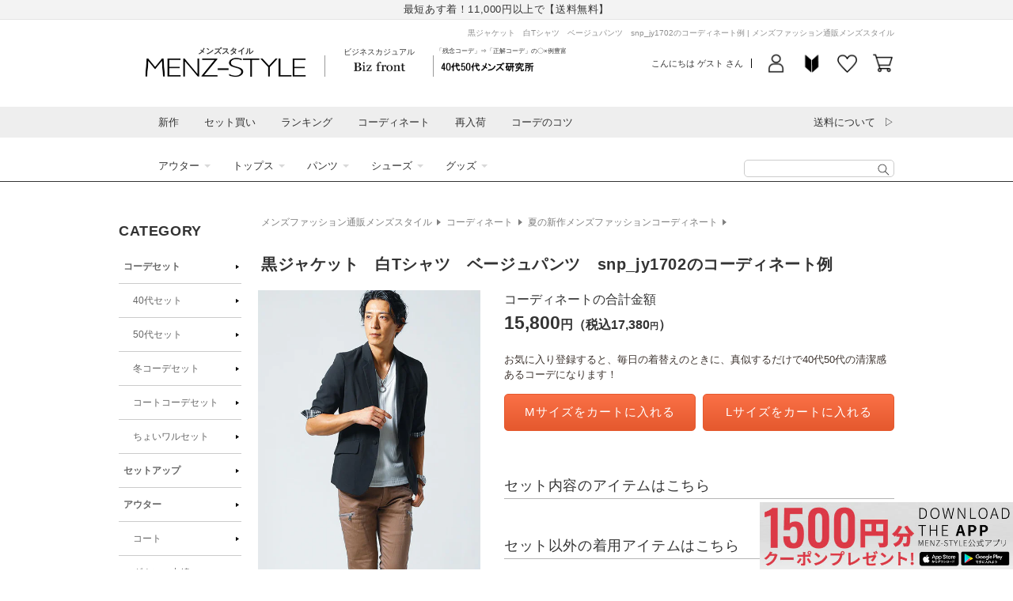

--- FILE ---
content_type: text/html; charset=utf-8
request_url: https://shop.menz-style.com/products/cd30876
body_size: 84685
content:
<!doctype html>
<html class="no-js" lang="ja">
  <head>
    <!-- Google Tag Manager -->
    <script>(function(w,d,s,l,i){w[l]=w[l]||[];w[l].push({'gtm.start':
    new Date().getTime(),event:'gtm.js'});var f=d.getElementsByTagName(s)[0],
    j=d.createElement(s),dl=l!='dataLayer'?'&l='+l:'';j.async=true;j.src=
    'https://www.googletagmanager.com/gtm.js?id='+i+dl;f.parentNode.insertBefore(j,f);
    })(window,document,'script','dataLayer_mz','GTM-MS7LQR');</script>
    <!-- End Google Tag Manager -->

    <meta charset="utf-8">
    <meta http-equiv="X-UA-Compatible" content="IE=edge">
    <meta name="viewport" content="width=device-width,initial-scale=1">
    <meta name="theme-color" content="">
    

    <script>
var search_param = location.search;
</script>


    <link rel="canonical" href="https://shop.menz-style.com/products/cd30876">
    <link rel="preconnect" href="https://cdn.shopify.com" crossorigin>
    <link rel="preconnect" href="https://fonts.googleapis.com">
    <link rel="preconnect" href="https://fonts.gstatic.com" crossorigin>
    <link href="https://fonts.googleapis.com/css2?family=Caveat&display=swap" rel="stylesheet"><link rel="icon" type="image/png" href="//shop.menz-style.com/cdn/shop/files/favicon.png?crop=center&height=32&v=1689240873&width=32">





<title>
  黒ジャケット　白Tシャツ　ベージュパンツ　snp_jy1702のコーディネート例
｜ メンズファッション通販 MENZ-STYLE(メンズスタイル）</title>




  <meta name="description" content="モデル：Shun 身長：183cm 体重：63kg 普段着用：Lサイズ 肩幅：44cm 胸囲：90.5cm ウエスト：80cm ヒップ：100cm 股下：83cm 靴サイズ：27.0cm">




<meta property="og:site_name" content="メンズファッション通販 MENZ-STYLE(メンズスタイル）">
<meta property="og:url" content="https://shop.menz-style.com/products/cd30876">
<meta property="og:title" content="黒ジャケット　白Tシャツ　ベージュパンツ　snp_jy1702">
<meta property="og:type" content="product">
<meta property="og:description" content="モデル：Shun 身長：183cm 体重：63kg 普段着用：Lサイズ 肩幅：44cm 胸囲：90.5cm ウエスト：80cm ヒップ：100cm 股下：83cm 靴サイズ：27.0cm"><meta property="og:image" content="http://shop.menz-style.com/cdn/shop/files/cd30876_1.jpg?v=1689603891">
  <meta property="og:image:secure_url" content="https://shop.menz-style.com/cdn/shop/files/cd30876_1.jpg?v=1689603891">
  <meta property="og:image:width" content="600">
  <meta property="og:image:height" content="1080"><meta property="og:price:amount" content="0">
  <meta property="og:price:currency" content="JPY">


<meta name="twitter:site" content="@menz_style"><meta name="twitter:card" content="summary_large_image">
<meta name="twitter:title" content="黒ジャケット　白Tシャツ　ベージュパンツ　snp_jy1702">
<meta name="twitter:description" content="モデル：Shun 身長：183cm 体重：63kg 普段着用：Lサイズ 肩幅：44cm 胸囲：90.5cm ウエスト：80cm ヒップ：100cm 股下：83cm 靴サイズ：27.0cm">










    <script src="//shop.menz-style.com/cdn/shop/t/20/assets/global.js?v=180223583154396352301700543772" defer="defer"></script>
    <script src="//shop.menz-style.com/cdn/shop/t/20/assets/jquery-3.5.1.min.js?v=133494139889153862371686530710"></script>
    <script src="https://cdn.weex.jp/js/yubinbango/yubinbango.js" defer="defer"></script>

    <script>window.performance && window.performance.mark && window.performance.mark('shopify.content_for_header.start');</script><meta id="shopify-digital-wallet" name="shopify-digital-wallet" content="/60494479544/digital_wallets/dialog">
<meta name="shopify-checkout-api-token" content="23270e65038be03e3fa2aa32da58a753">
<link rel="alternate" type="application/json+oembed" href="https://shop.menz-style.com/products/cd30876.oembed">
<script async="async" src="/checkouts/internal/preloads.js?locale=ja-JP"></script>
<link rel="preconnect" href="https://shop.app" crossorigin="anonymous">
<script async="async" src="https://shop.app/checkouts/internal/preloads.js?locale=ja-JP&shop_id=60494479544" crossorigin="anonymous"></script>
<script id="apple-pay-shop-capabilities" type="application/json">{"shopId":60494479544,"countryCode":"JP","currencyCode":"JPY","merchantCapabilities":["supports3DS"],"merchantId":"gid:\/\/shopify\/Shop\/60494479544","merchantName":"メンズファッション通販 MENZ-STYLE(メンズスタイル）","requiredBillingContactFields":["postalAddress","email","phone"],"requiredShippingContactFields":["postalAddress","email","phone"],"shippingType":"shipping","supportedNetworks":["visa","masterCard","amex","jcb","discover"],"total":{"type":"pending","label":"メンズファッション通販 MENZ-STYLE(メンズスタイル）","amount":"1.00"},"shopifyPaymentsEnabled":true,"supportsSubscriptions":true}</script>
<script id="shopify-features" type="application/json">{"accessToken":"23270e65038be03e3fa2aa32da58a753","betas":["rich-media-storefront-analytics"],"domain":"shop.menz-style.com","predictiveSearch":false,"shopId":60494479544,"locale":"ja"}</script>
<script>var Shopify = Shopify || {};
Shopify.shop = "shop-menz-style-weex.myshopify.com";
Shopify.locale = "ja";
Shopify.currency = {"active":"JPY","rate":"1.0"};
Shopify.country = "JP";
Shopify.theme = {"name":"【2023-06-12】Dawn custom ver.","id":132125720760,"schema_name":"Dawn","schema_version":"7.0.1","theme_store_id":887,"role":"main"};
Shopify.theme.handle = "null";
Shopify.theme.style = {"id":null,"handle":null};
Shopify.cdnHost = "shop.menz-style.com/cdn";
Shopify.routes = Shopify.routes || {};
Shopify.routes.root = "/";</script>
<script type="module">!function(o){(o.Shopify=o.Shopify||{}).modules=!0}(window);</script>
<script>!function(o){function n(){var o=[];function n(){o.push(Array.prototype.slice.apply(arguments))}return n.q=o,n}var t=o.Shopify=o.Shopify||{};t.loadFeatures=n(),t.autoloadFeatures=n()}(window);</script>
<script>
  window.ShopifyPay = window.ShopifyPay || {};
  window.ShopifyPay.apiHost = "shop.app\/pay";
  window.ShopifyPay.redirectState = null;
</script>
<script id="shop-js-analytics" type="application/json">{"pageType":"product"}</script>
<script defer="defer" async type="module" src="//shop.menz-style.com/cdn/shopifycloud/shop-js/modules/v2/client.init-shop-cart-sync_0MstufBG.ja.esm.js"></script>
<script defer="defer" async type="module" src="//shop.menz-style.com/cdn/shopifycloud/shop-js/modules/v2/chunk.common_jll-23Z1.esm.js"></script>
<script defer="defer" async type="module" src="//shop.menz-style.com/cdn/shopifycloud/shop-js/modules/v2/chunk.modal_HXih6-AF.esm.js"></script>
<script type="module">
  await import("//shop.menz-style.com/cdn/shopifycloud/shop-js/modules/v2/client.init-shop-cart-sync_0MstufBG.ja.esm.js");
await import("//shop.menz-style.com/cdn/shopifycloud/shop-js/modules/v2/chunk.common_jll-23Z1.esm.js");
await import("//shop.menz-style.com/cdn/shopifycloud/shop-js/modules/v2/chunk.modal_HXih6-AF.esm.js");

  window.Shopify.SignInWithShop?.initShopCartSync?.({"fedCMEnabled":true,"windoidEnabled":true});

</script>
<script>
  window.Shopify = window.Shopify || {};
  if (!window.Shopify.featureAssets) window.Shopify.featureAssets = {};
  window.Shopify.featureAssets['shop-js'] = {"shop-cart-sync":["modules/v2/client.shop-cart-sync_DN7iwvRY.ja.esm.js","modules/v2/chunk.common_jll-23Z1.esm.js","modules/v2/chunk.modal_HXih6-AF.esm.js"],"init-fed-cm":["modules/v2/client.init-fed-cm_DmZOWWut.ja.esm.js","modules/v2/chunk.common_jll-23Z1.esm.js","modules/v2/chunk.modal_HXih6-AF.esm.js"],"shop-cash-offers":["modules/v2/client.shop-cash-offers_HFfvn_Gz.ja.esm.js","modules/v2/chunk.common_jll-23Z1.esm.js","modules/v2/chunk.modal_HXih6-AF.esm.js"],"shop-login-button":["modules/v2/client.shop-login-button_BVN3pvk0.ja.esm.js","modules/v2/chunk.common_jll-23Z1.esm.js","modules/v2/chunk.modal_HXih6-AF.esm.js"],"pay-button":["modules/v2/client.pay-button_CyS_4GVi.ja.esm.js","modules/v2/chunk.common_jll-23Z1.esm.js","modules/v2/chunk.modal_HXih6-AF.esm.js"],"shop-button":["modules/v2/client.shop-button_zh22db91.ja.esm.js","modules/v2/chunk.common_jll-23Z1.esm.js","modules/v2/chunk.modal_HXih6-AF.esm.js"],"avatar":["modules/v2/client.avatar_BTnouDA3.ja.esm.js"],"init-windoid":["modules/v2/client.init-windoid_BlVJIuJ5.ja.esm.js","modules/v2/chunk.common_jll-23Z1.esm.js","modules/v2/chunk.modal_HXih6-AF.esm.js"],"init-shop-for-new-customer-accounts":["modules/v2/client.init-shop-for-new-customer-accounts_BqzwtUK7.ja.esm.js","modules/v2/client.shop-login-button_BVN3pvk0.ja.esm.js","modules/v2/chunk.common_jll-23Z1.esm.js","modules/v2/chunk.modal_HXih6-AF.esm.js"],"init-shop-email-lookup-coordinator":["modules/v2/client.init-shop-email-lookup-coordinator_DKDv3hKi.ja.esm.js","modules/v2/chunk.common_jll-23Z1.esm.js","modules/v2/chunk.modal_HXih6-AF.esm.js"],"init-shop-cart-sync":["modules/v2/client.init-shop-cart-sync_0MstufBG.ja.esm.js","modules/v2/chunk.common_jll-23Z1.esm.js","modules/v2/chunk.modal_HXih6-AF.esm.js"],"shop-toast-manager":["modules/v2/client.shop-toast-manager_BkVvTGW3.ja.esm.js","modules/v2/chunk.common_jll-23Z1.esm.js","modules/v2/chunk.modal_HXih6-AF.esm.js"],"init-customer-accounts":["modules/v2/client.init-customer-accounts_CZbUHFPX.ja.esm.js","modules/v2/client.shop-login-button_BVN3pvk0.ja.esm.js","modules/v2/chunk.common_jll-23Z1.esm.js","modules/v2/chunk.modal_HXih6-AF.esm.js"],"init-customer-accounts-sign-up":["modules/v2/client.init-customer-accounts-sign-up_C0QA8nCd.ja.esm.js","modules/v2/client.shop-login-button_BVN3pvk0.ja.esm.js","modules/v2/chunk.common_jll-23Z1.esm.js","modules/v2/chunk.modal_HXih6-AF.esm.js"],"shop-follow-button":["modules/v2/client.shop-follow-button_CSkbpFfm.ja.esm.js","modules/v2/chunk.common_jll-23Z1.esm.js","modules/v2/chunk.modal_HXih6-AF.esm.js"],"checkout-modal":["modules/v2/client.checkout-modal_rYdHFJTE.ja.esm.js","modules/v2/chunk.common_jll-23Z1.esm.js","modules/v2/chunk.modal_HXih6-AF.esm.js"],"shop-login":["modules/v2/client.shop-login_DeXIozZF.ja.esm.js","modules/v2/chunk.common_jll-23Z1.esm.js","modules/v2/chunk.modal_HXih6-AF.esm.js"],"lead-capture":["modules/v2/client.lead-capture_DGEoeVgo.ja.esm.js","modules/v2/chunk.common_jll-23Z1.esm.js","modules/v2/chunk.modal_HXih6-AF.esm.js"],"payment-terms":["modules/v2/client.payment-terms_BXPcfuME.ja.esm.js","modules/v2/chunk.common_jll-23Z1.esm.js","modules/v2/chunk.modal_HXih6-AF.esm.js"]};
</script>
<script id="__st">var __st={"a":60494479544,"offset":32400,"reqid":"3be3c756-4d28-4ade-adf8-812929d7f5cb-1769180843","pageurl":"shop.menz-style.com\/products\/cd30876","u":"8ff5ea375ff9","p":"product","rtyp":"product","rid":7302012305592};</script>
<script>window.ShopifyPaypalV4VisibilityTracking = true;</script>
<script id="form-persister">!function(){'use strict';const t='contact',e='new_comment',n=[[t,t],['blogs',e],['comments',e],[t,'customer']],o='password',r='form_key',c=['recaptcha-v3-token','g-recaptcha-response','h-captcha-response',o],s=()=>{try{return window.sessionStorage}catch{return}},i='__shopify_v',u=t=>t.elements[r],a=function(){const t=[...n].map((([t,e])=>`form[action*='/${t}']:not([data-nocaptcha='true']) input[name='form_type'][value='${e}']`)).join(',');var e;return e=t,()=>e?[...document.querySelectorAll(e)].map((t=>t.form)):[]}();function m(t){const e=u(t);a().includes(t)&&(!e||!e.value)&&function(t){try{if(!s())return;!function(t){const e=s();if(!e)return;const n=u(t);if(!n)return;const o=n.value;o&&e.removeItem(o)}(t);const e=Array.from(Array(32),(()=>Math.random().toString(36)[2])).join('');!function(t,e){u(t)||t.append(Object.assign(document.createElement('input'),{type:'hidden',name:r})),t.elements[r].value=e}(t,e),function(t,e){const n=s();if(!n)return;const r=[...t.querySelectorAll(`input[type='${o}']`)].map((({name:t})=>t)),u=[...c,...r],a={};for(const[o,c]of new FormData(t).entries())u.includes(o)||(a[o]=c);n.setItem(e,JSON.stringify({[i]:1,action:t.action,data:a}))}(t,e)}catch(e){console.error('failed to persist form',e)}}(t)}const f=t=>{if('true'===t.dataset.persistBound)return;const e=function(t,e){const n=function(t){return'function'==typeof t.submit?t.submit:HTMLFormElement.prototype.submit}(t).bind(t);return function(){let t;return()=>{t||(t=!0,(()=>{try{e(),n()}catch(t){(t=>{console.error('form submit failed',t)})(t)}})(),setTimeout((()=>t=!1),250))}}()}(t,(()=>{m(t)}));!function(t,e){if('function'==typeof t.submit&&'function'==typeof e)try{t.submit=e}catch{}}(t,e),t.addEventListener('submit',(t=>{t.preventDefault(),e()})),t.dataset.persistBound='true'};!function(){function t(t){const e=(t=>{const e=t.target;return e instanceof HTMLFormElement?e:e&&e.form})(t);e&&m(e)}document.addEventListener('submit',t),document.addEventListener('DOMContentLoaded',(()=>{const e=a();for(const t of e)f(t);var n;n=document.body,new window.MutationObserver((t=>{for(const e of t)if('childList'===e.type&&e.addedNodes.length)for(const t of e.addedNodes)1===t.nodeType&&'FORM'===t.tagName&&a().includes(t)&&f(t)})).observe(n,{childList:!0,subtree:!0,attributes:!1}),document.removeEventListener('submit',t)}))}()}();</script>
<script integrity="sha256-4kQ18oKyAcykRKYeNunJcIwy7WH5gtpwJnB7kiuLZ1E=" data-source-attribution="shopify.loadfeatures" defer="defer" src="//shop.menz-style.com/cdn/shopifycloud/storefront/assets/storefront/load_feature-a0a9edcb.js" crossorigin="anonymous"></script>
<script crossorigin="anonymous" defer="defer" src="//shop.menz-style.com/cdn/shopifycloud/storefront/assets/shopify_pay/storefront-65b4c6d7.js?v=20250812"></script>
<script data-source-attribution="shopify.dynamic_checkout.dynamic.init">var Shopify=Shopify||{};Shopify.PaymentButton=Shopify.PaymentButton||{isStorefrontPortableWallets:!0,init:function(){window.Shopify.PaymentButton.init=function(){};var t=document.createElement("script");t.src="https://shop.menz-style.com/cdn/shopifycloud/portable-wallets/latest/portable-wallets.ja.js",t.type="module",document.head.appendChild(t)}};
</script>
<script data-source-attribution="shopify.dynamic_checkout.buyer_consent">
  function portableWalletsHideBuyerConsent(e){var t=document.getElementById("shopify-buyer-consent"),n=document.getElementById("shopify-subscription-policy-button");t&&n&&(t.classList.add("hidden"),t.setAttribute("aria-hidden","true"),n.removeEventListener("click",e))}function portableWalletsShowBuyerConsent(e){var t=document.getElementById("shopify-buyer-consent"),n=document.getElementById("shopify-subscription-policy-button");t&&n&&(t.classList.remove("hidden"),t.removeAttribute("aria-hidden"),n.addEventListener("click",e))}window.Shopify?.PaymentButton&&(window.Shopify.PaymentButton.hideBuyerConsent=portableWalletsHideBuyerConsent,window.Shopify.PaymentButton.showBuyerConsent=portableWalletsShowBuyerConsent);
</script>
<script data-source-attribution="shopify.dynamic_checkout.cart.bootstrap">document.addEventListener("DOMContentLoaded",(function(){function t(){return document.querySelector("shopify-accelerated-checkout-cart, shopify-accelerated-checkout")}if(t())Shopify.PaymentButton.init();else{new MutationObserver((function(e,n){t()&&(Shopify.PaymentButton.init(),n.disconnect())})).observe(document.body,{childList:!0,subtree:!0})}}));
</script>
<link id="shopify-accelerated-checkout-styles" rel="stylesheet" media="screen" href="https://shop.menz-style.com/cdn/shopifycloud/portable-wallets/latest/accelerated-checkout-backwards-compat.css" crossorigin="anonymous">
<style id="shopify-accelerated-checkout-cart">
        #shopify-buyer-consent {
  margin-top: 1em;
  display: inline-block;
  width: 100%;
}

#shopify-buyer-consent.hidden {
  display: none;
}

#shopify-subscription-policy-button {
  background: none;
  border: none;
  padding: 0;
  text-decoration: underline;
  font-size: inherit;
  cursor: pointer;
}

#shopify-subscription-policy-button::before {
  box-shadow: none;
}

      </style>
<script id="sections-script" data-sections="header,footer" defer="defer" src="//shop.menz-style.com/cdn/shop/t/20/compiled_assets/scripts.js?v=46282"></script>
<script>window.performance && window.performance.mark && window.performance.mark('shopify.content_for_header.end');</script>


    <style data-shopify>
      
      
      
      
      

      :root {
        --font-body-family: Arial, "Lucida Grande", 'Lucida Sans Unicode', 'Lucida Sans', Lucida, Helvetica, Arial, sans-serif;
        --font-body-style: normal;
        --font-body-weight: 400;
        --font-body-weight-bold: 700;

        --font-heading-family: Arial, "Lucida Grande", 'Lucida Sans Unicode', 'Lucida Sans', Lucida, Helvetica, Arial, sans-serif;
        --font-heading-style: normal;
        --font-heading-weight: 400;

        --font-body-scale: 1.0;
        --font-heading-scale: 1.0;

        --color-base-text: 51, 51, 51;
        --color-shadow: 51, 51, 51;
        --color-base-background-1: 255, 255, 255;
        --color-base-background-2: 243, 243, 243;
        --color-base-solid-button-labels: 255, 255, 255;
        --color-base-outline-button-labels: 250, 112, 70;
        --color-base-accent-1: 250, 112, 70;
        --color-base-accent-2: 51, 79, 180;
        --payment-terms-background-color: #FFFFFF;

        --gradient-base-background-1: #FFFFFF;
        --gradient-base-background-2: #F3F3F3;
        --gradient-base-accent-1: linear-gradient(180deg, rgba(250, 112, 70, 1), rgba(229, 89, 46, 1) 100%);
        --gradient-base-accent-2: #334FB4;

        --media-padding: px;
        --media-border-opacity: 0.05;
        --media-border-width: 1px;
        --media-radius: 0px;
        --media-shadow-opacity: 0.0;
        --media-shadow-horizontal-offset: 0px;
        --media-shadow-vertical-offset: 0px;
        --media-shadow-blur-radius: 0px;
        --media-shadow-visible: 0;

        --page-width: 98rem;
        --page-width-margin: 0rem;

        --product-card-image-padding: 0.0rem;
        --product-card-corner-radius: 0.0rem;
        --product-card-text-alignment: left;
        --product-card-border-width: 0.0rem;
        --product-card-border-opacity: 0.0;
        --product-card-shadow-opacity: 0.1;
        --product-card-shadow-visible: 1;
        --product-card-shadow-horizontal-offset: 0.0rem;
        --product-card-shadow-vertical-offset: 0.0rem;
        --product-card-shadow-blur-radius: 0.0rem;

        --collection-card-image-padding: 0.0rem;
        --collection-card-corner-radius: 0.0rem;
        --collection-card-text-alignment: left;
        --collection-card-border-width: 0.0rem;
        --collection-card-border-opacity: 0.0;
        --collection-card-shadow-opacity: 0.1;
        --collection-card-shadow-visible: 1;
        --collection-card-shadow-horizontal-offset: 0.0rem;
        --collection-card-shadow-vertical-offset: 0.0rem;
        --collection-card-shadow-blur-radius: 0.0rem;

        --blog-card-image-padding: 0.0rem;
        --blog-card-corner-radius: 0.0rem;
        --blog-card-text-alignment: left;
        --blog-card-border-width: 0.0rem;
        --blog-card-border-opacity: 0.0;
        --blog-card-shadow-opacity: 0.1;
        --blog-card-shadow-visible: 1;
        --blog-card-shadow-horizontal-offset: 0.0rem;
        --blog-card-shadow-vertical-offset: 0.0rem;
        --blog-card-shadow-blur-radius: 0.0rem;

        --badge-corner-radius: 4.0rem;

        --popup-border-width: 1px;
        --popup-border-opacity: 0.1;
        --popup-corner-radius: 0px;
        --popup-shadow-opacity: 0.0;
        --popup-shadow-horizontal-offset: 0px;
        --popup-shadow-vertical-offset: 0px;
        --popup-shadow-blur-radius: 0px;

        --drawer-border-width: 1px;
        --drawer-border-opacity: 0.1;
        --drawer-shadow-opacity: 0.0;
        --drawer-shadow-horizontal-offset: 0px;
        --drawer-shadow-vertical-offset: 0px;
        --drawer-shadow-blur-radius: 0px;

        --spacing-sections-desktop: 0px;
        --spacing-sections-mobile: 0px;

        --grid-desktop-vertical-spacing: 8px;
        --grid-desktop-horizontal-spacing: 8px;
        --grid-mobile-vertical-spacing: 4px;
        --grid-mobile-horizontal-spacing: 4px;

        --text-boxes-border-opacity: 0.0;
        --text-boxes-border-width: 0px;
        --text-boxes-radius: 0px;
        --text-boxes-shadow-opacity: 0.0;
        --text-boxes-shadow-visible: 0;
        --text-boxes-shadow-horizontal-offset: 0px;
        --text-boxes-shadow-vertical-offset: 0px;
        --text-boxes-shadow-blur-radius: 0px;

        --buttons-radius: 0px;
        --buttons-radius-outset: 0px;
        --buttons-border-width: 1px;
        --buttons-border-opacity: 1.0;
        --buttons-shadow-opacity: 0.0;
        --buttons-shadow-visible: 0;
        --buttons-shadow-horizontal-offset: 0px;
        --buttons-shadow-vertical-offset: 0px;
        --buttons-shadow-blur-radius: 0px;
        --buttons-border-offset: 0px;

        --inputs-radius: 0px;
        --inputs-border-width: 1px;
        --inputs-border-opacity: 0.55;
        --inputs-shadow-opacity: 0.0;
        --inputs-shadow-horizontal-offset: 0px;
        --inputs-margin-offset: 0px;
        --inputs-shadow-vertical-offset: 0px;
        --inputs-shadow-blur-radius: 0px;
        --inputs-radius-outset: 0px;

        --variant-pills-radius: 40px;
        --variant-pills-border-width: 1px;
        --variant-pills-border-opacity: 0.55;
        --variant-pills-shadow-opacity: 0.0;
        --variant-pills-shadow-horizontal-offset: 0px;
        --variant-pills-shadow-vertical-offset: 0px;
        --variant-pills-shadow-blur-radius: 0px;
      }

      *,
      *::before,
      *::after {
        box-sizing: inherit;
      }

      html {
        box-sizing: border-box;
        font-size: calc(var(--font-body-scale) * 62.5%);
        height: 100%;
      }

      body {
        display: grid;
        grid-template-rows: auto auto 1fr auto;
        grid-template-columns: 100%;
        min-height: 100%;
        margin: 0;
        font-size: 1.4rem;
        line-height: calc(1 + 0.5 / var(--font-body-scale));
        font-family: var(--font-body-family);
        font-style: var(--font-body-style);
        font-weight: var(--font-body-weight);
      }

      @media screen and (min-width: 750px) {
        body {
          font-size: 1.6rem;
        }
      }
    </style>

    <link href="//shop.menz-style.com/cdn/shop/t/20/assets/base.css?v=21174316640189783881707971080" rel="stylesheet" type="text/css" media="all" />
<link href="//shop.menz-style.com/cdn/shop/t/20/assets/layout.css?v=158070453810881843251706259238" rel="stylesheet" type="text/css" media="all" />
<link href="//shop.menz-style.com/cdn/shop/t/20/assets/cms.css?v=79372955750981093771686530710" rel="stylesheet" type="text/css" media="all" />
<link rel="stylesheet" href="//shop.menz-style.com/cdn/shop/t/20/assets/component-list-menu.css?v=71364218879659857791686530710" media="print" onload="this.media='all'">
    <link rel="stylesheet" href="//shop.menz-style.com/cdn/shop/t/20/assets/component-search.css?v=24876232037023381641688696209" media="print" onload="this.media='all'">
    <link rel="stylesheet" href="//shop.menz-style.com/cdn/shop/t/20/assets/component-menu-drawer.css?v=80479767741815963861697011052" media="print" onload="this.media='all'">
    <link rel="stylesheet" href="//shop.menz-style.com/cdn/shop/t/20/assets/component-cart-notification.css?v=168020465879885548631710298250" media="print" onload="this.media='all'">
    <link rel="stylesheet" href="//shop.menz-style.com/cdn/shop/t/20/assets/component-cart-items.css?v=811908205942786981686530710" media="print" onload="this.media='all'">
    <link rel="stylesheet" href="//shop.menz-style.com/cdn/shop/t/20/assets/component-price.css?v=57126771396662304431686788800" media="print" onload="this.media='all'">
    <link rel="stylesheet" href="//shop.menz-style.com/cdn/shop/t/20/assets/component-loading-overlay.css?v=167310470843593579841686530710" media="print" onload="this.media='all'">
    <link rel="stylesheet" href="//shop.menz-style.com/cdn/shop/t/20/assets/component-list-payment.css?v=69253961410771838501686530710" media="print" onload="this.media='all'">
    <link rel="stylesheet" href="//shop.menz-style.com/cdn/shop/t/20/assets/component-list-social.css?v=120714153654284739861686530710" media="print" onload="this.media='all'">
    <link rel="stylesheet" href="//shop.menz-style.com/cdn/shop/t/20/assets/component-rte.css?v=152063926899272293781686614467" media="print" onload="this.media='all'">
    <link rel="stylesheet" href="//shop.menz-style.com/cdn/shop/t/20/assets/disclosure.css?v=646595190999601341686530710" media="print" onload="this.media='all'"><link href="//shop.menz-style.com/cdn/shop/t/20/assets/component-card.css?v=5355877006907013791688432096" rel="stylesheet" type="text/css" media="all" />
<link href="//shop.menz-style.com/cdn/shop/t/20/assets/section-main-product.css?v=159055150553743899301707282468" rel="stylesheet" type="text/css" media="all" />
      <link href="//shop.menz-style.com/cdn/shop/t/20/assets/component-accordion.css?v=180964204318874863811686530710" rel="stylesheet" type="text/css" media="all" />
      <link href="//shop.menz-style.com/cdn/shop/t/20/assets/component-slider.css?v=39349721001775578731686530710" rel="stylesheet" type="text/css" media="all" />
      <link href="//shop.menz-style.com/cdn/shop/t/20/assets/component-deferred-media.css?v=54092797763792720131686530710" rel="stylesheet" type="text/css" media="all" />
      
        <link href="//shop.menz-style.com/cdn/shop/t/20/assets/article.css?v=178293318235467345891765335265" rel="stylesheet" type="text/css" media="all" />
        <link href="//shop.menz-style.com/cdn/shop/t/20/assets/college-layout17.css?v=97927847778985482021764212359" rel="stylesheet" type="text/css" media="all" />
        <link href="//shop.menz-style.com/cdn/shop/t/20/assets/detail.outline.css?v=153764079326021585641763433237" rel="stylesheet" type="text/css" media="all" />
        <link href="//shop.menz-style.com/cdn/shop/t/20/assets/pagedesign-common-default.css?v=71851156685449996831690287818" rel="stylesheet" type="text/css" media="all" />
        <link href="//shop.menz-style.com/cdn/shop/t/20/assets/pagedesign-common-cstVoice.css?v=92137232137011810671689152630" rel="stylesheet" type="text/css" media="all" />
      
<noscript><link href="//shop.menz-style.com/cdn/shop/t/20/assets/component-list-menu.css?v=71364218879659857791686530710" rel="stylesheet" type="text/css" media="all" /></noscript>
    <noscript><link href="//shop.menz-style.com/cdn/shop/t/20/assets/component-search.css?v=24876232037023381641688696209" rel="stylesheet" type="text/css" media="all" /></noscript>
    <noscript><link href="//shop.menz-style.com/cdn/shop/t/20/assets/component-menu-drawer.css?v=80479767741815963861697011052" rel="stylesheet" type="text/css" media="all" /></noscript>
    <noscript><link href="//shop.menz-style.com/cdn/shop/t/20/assets/component-cart-notification.css?v=168020465879885548631710298250" rel="stylesheet" type="text/css" media="all" /></noscript>
    <noscript><link href="//shop.menz-style.com/cdn/shop/t/20/assets/component-cart-items.css?v=811908205942786981686530710" rel="stylesheet" type="text/css" media="all" /></noscript>

    <script>document.documentElement.className = document.documentElement.className.replace('no-js', 'js');
    if (Shopify.designMode) {
      document.documentElement.classList.add('shopify-design-mode');
    }
    </script>
    <script type="text/javascript" src="https://static.wazzup.me/libs/track.js"></script>

    
<link rel="dns-prefetch" href="https://swymstore-v3free-01.swymrelay.com" crossorigin>
<link rel="dns-prefetch" href="//swymv3free-01.azureedge.net/code/swym-shopify.js">
<link rel="preconnect" href="//swymv3free-01.azureedge.net/code/swym-shopify.js">
<script id="swym-snippet">
  window.swymLandingURL = document.URL;
  window.swymCart = {"note":null,"attributes":{},"original_total_price":0,"total_price":0,"total_discount":0,"total_weight":0.0,"item_count":0,"items":[],"requires_shipping":false,"currency":"JPY","items_subtotal_price":0,"cart_level_discount_applications":[],"checkout_charge_amount":0};
  window.swymPageLoad = function(){
    window.SwymProductVariants = window.SwymProductVariants || {};
    window.SwymHasCartItems = 0 > 0;
    window.SwymPageData = {}, window.SwymProductInfo = {};var variants = [];
    window.SwymProductInfo.product = {"id":7302012305592,"title":"黒ジャケット　白Tシャツ　ベージュパンツ　snp_jy1702","handle":"cd30876","description":"\u003cul\u003e\r\n\t\u003cli class=\"modelName\"\u003eモデル：Shun\u003c\/li\u003e\r\n\t\u003cli\u003e\u003cul class=\"clearfix modelData\"\u003e\n\u003cli\u003e身長：183cm\u003c\/li\u003e\n\u003cli\u003e体重：63kg\u003c\/li\u003e\n\u003cli\u003e普段着用：Lサイズ\u003c\/li\u003e\n\u003c\/ul\u003e\u003c\/li\u003e\r\n\t\u003cli\u003e\u003cul class=\"clearfix modelData\"\u003e\n\u003cli\u003e肩幅：44cm\u003c\/li\u003e\n\u003cli\u003e胸囲：90.5cm\u003c\/li\u003e\n\u003cli\u003eウエスト：80cm\u003c\/li\u003e\n\u003c\/ul\u003e\u003c\/li\u003e\r\n\t\u003cli\u003e\u003cul class=\"clearfix modelData\"\u003e\n\u003cli\u003eヒップ：100cm\u003c\/li\u003e\n\u003cli\u003e股下：83cm\u003c\/li\u003e\n\u003cli\u003e靴サイズ：27.0cm\u003c\/li\u003e\n\u003c\/ul\u003e\u003c\/li\u003e\r\n\u003c\/ul\u003e","published_at":"2023-07-17T13:53:25+09:00","created_at":"2023-07-17T13:53:25+09:00","vendor":"メンズスタイル／MENZ-STYLE","type":"コーディネート","tags":["item7293225402552","item7293273112760","item7293273899192","item7293423026360","item7300202332344","item7300498030776","夏の新作メンズファッションコーディネート","季節別コーディネート"],"price":0,"price_min":0,"price_max":0,"available":true,"price_varies":false,"compare_at_price":null,"compare_at_price_min":0,"compare_at_price_max":0,"compare_at_price_varies":false,"variants":[{"id":42380511772856,"title":"Default Title","option1":"Default Title","option2":null,"option3":null,"sku":"","requires_shipping":true,"taxable":true,"featured_image":null,"available":true,"name":"黒ジャケット　白Tシャツ　ベージュパンツ　snp_jy1702","public_title":null,"options":["Default Title"],"price":0,"weight":0,"compare_at_price":null,"inventory_management":null,"barcode":null,"requires_selling_plan":false,"selling_plan_allocations":[]}],"images":["\/\/shop.menz-style.com\/cdn\/shop\/files\/cd30876_1.jpg?v=1689603891"],"featured_image":"\/\/shop.menz-style.com\/cdn\/shop\/files\/cd30876_1.jpg?v=1689603891","options":["Title"],"media":[{"alt":null,"id":33224054997176,"position":1,"preview_image":{"aspect_ratio":0.556,"height":1080,"width":600,"src":"\/\/shop.menz-style.com\/cdn\/shop\/files\/cd30876_1.jpg?v=1689603891"},"aspect_ratio":0.556,"height":1080,"media_type":"image","src":"\/\/shop.menz-style.com\/cdn\/shop\/files\/cd30876_1.jpg?v=1689603891","width":600}],"requires_selling_plan":false,"selling_plan_groups":[],"content":"\u003cul\u003e\r\n\t\u003cli class=\"modelName\"\u003eモデル：Shun\u003c\/li\u003e\r\n\t\u003cli\u003e\u003cul class=\"clearfix modelData\"\u003e\n\u003cli\u003e身長：183cm\u003c\/li\u003e\n\u003cli\u003e体重：63kg\u003c\/li\u003e\n\u003cli\u003e普段着用：Lサイズ\u003c\/li\u003e\n\u003c\/ul\u003e\u003c\/li\u003e\r\n\t\u003cli\u003e\u003cul class=\"clearfix modelData\"\u003e\n\u003cli\u003e肩幅：44cm\u003c\/li\u003e\n\u003cli\u003e胸囲：90.5cm\u003c\/li\u003e\n\u003cli\u003eウエスト：80cm\u003c\/li\u003e\n\u003c\/ul\u003e\u003c\/li\u003e\r\n\t\u003cli\u003e\u003cul class=\"clearfix modelData\"\u003e\n\u003cli\u003eヒップ：100cm\u003c\/li\u003e\n\u003cli\u003e股下：83cm\u003c\/li\u003e\n\u003cli\u003e靴サイズ：27.0cm\u003c\/li\u003e\n\u003c\/ul\u003e\u003c\/li\u003e\r\n\u003c\/ul\u003e"};
    window.SwymProductInfo.variants = window.SwymProductInfo.product.variants;
    var piu = "\/\/shop.menz-style.com\/cdn\/shop\/files\/cd30876_1_620x620.jpg?v=1689603891";
    
      SwymProductVariants[42380511772856] = {
        empi:window.SwymProductInfo.product.id,epi:42380511772856,
        dt: "黒ジャケット　白Tシャツ　ベージュパンツ　snp_jy1702",
        du: "https://shop.menz-style.com/products/cd30876",
        iu:  piu ,
        stk: 0,
        pr: 0/100,
        ct: window.SwymProductInfo.product.type,
        
        variants: [{ "Default Title" : 42380511772856}]
      };window.SwymProductInfo.currentVariant = 42380511772856;
    var product_data = {
      et: 1, empi: window.SwymProductInfo.product.id, epi: window.SwymProductInfo.currentVariant,
      dt: "黒ジャケット　白Tシャツ　ベージュパンツ　snp_jy1702", du: "https://shop.menz-style.com/products/cd30876",
      ct: window.SwymProductInfo.product.type, pr: 0/100,
      iu:  piu , variants: [{ "Default Title" : 42380511772856 }],
      stk:0 
    };
    window.SwymPageData = product_data;
    
    window.SwymPageData.uri = window.swymLandingURL;
  };

  if(window.selectCallback){
    (function(){
      // Variant select override
      var originalSelectCallback = window.selectCallback;
      window.selectCallback = function(variant){
        originalSelectCallback.apply(this, arguments);
        try{
          if(window.triggerSwymVariantEvent){
            window.triggerSwymVariantEvent(variant.id);
          }
        }catch(err){
          console.warn("Swym selectCallback", err);
        }
      };
    })();
  }
  window.swymCustomerId = null;
  window.swymCustomerExtraCheck = null;

  var swappName = ("Wishlist" || "Wishlist");
  var swymJSObject = {
    pid: "Mrtje8qjiJp6aYfu6llIf+YJYTbJ6RZjc8YxumpgpDo=" || "Mrtje8qjiJp6aYfu6llIf+YJYTbJ6RZjc8YxumpgpDo=",
    interface: "/apps/swym" + swappName + "/interfaces/interfaceStore.php?appname=" + swappName
  };
  window.swymJSShopifyLoad = function(){
    if(window.swymPageLoad) swymPageLoad();
    if(!window._swat) {
      (function (s, w, r, e, l, a, y) {
        r['SwymRetailerConfig'] = s;
        r[s] = r[s] || function (k, v) {
          r[s][k] = v;
        };
      })('_swrc', '', window);
      _swrc('RetailerId', swymJSObject.pid);
      _swrc('Callback', function(){initSwymShopify();});
    }else if(window._swat.postLoader){
      _swrc = window._swat.postLoader;
      _swrc('RetailerId', swymJSObject.pid);
      _swrc('Callback', function(){initSwymShopify();});
    }else{
      initSwymShopify();
    }
  }
  if(!window._SwymPreventAutoLoad) {
    swymJSShopifyLoad();
  }
  window.swymGetCartCookies = function(){
    var RequiredCookies = ["cart", "swym-session-id", "swym-swymRegid", "swym-email"];
    var reqdCookies = {};
    RequiredCookies.forEach(function(k){
      reqdCookies[k] = _swat.storage.getRaw(k);
    });
    var cart_token = window.swymCart.token;
    var data = {
        action:'cart',
        token:cart_token,
        cookies:reqdCookies
    };
    return data;
  }

  window.swymGetCustomerData = function(){
    
    return {status:1};
    
  }
</script>

<style id="safari-flasher-pre"></style>
<script>
  if (navigator.userAgent.indexOf('Safari') != -1 && navigator.userAgent.indexOf('Chrome') == -1) {
    document.getElementById("safari-flasher-pre").innerHTML = ''
      + '#swym-plugin,#swym-hosted-plugin{display: none;}'
      + '.swym-button.swym-add-to-wishlist{display: none;}'
      + '.swym-button.swym-add-to-watchlist{display: none;}'
      + '#swym-plugin  #swym-notepad, #swym-hosted-plugin  #swym-notepad{opacity: 0; visibility: hidden;}'
      + '#swym-plugin  #swym-notepad, #swym-plugin  #swym-overlay, #swym-plugin  #swym-notification,'
      + '#swym-hosted-plugin  #swym-notepad, #swym-hosted-plugin  #swym-overlay, #swym-hosted-plugin  #swym-notification'
      + '{-webkit-transition: none; transition: none;}'
      + '';
    window.SwymCallbacks = window.SwymCallbacks || [];
    window.SwymCallbacks.push(function(tracker){
      tracker.evtLayer.addEventListener(tracker.JSEvents.configLoaded, function(){
        // flash-preventer
        var x = function(){
          SwymUtils.onDOMReady(function() {
            var d = document.createElement("div");
            d.innerHTML = "<style id='safari-flasher-post'>"
              + "#swym-plugin:not(.swym-ready),#swym-hosted-plugin:not(.swym-ready){display: none;}"
              + ".swym-button.swym-add-to-wishlist:not(.swym-loaded){display: none;}"
              + ".swym-button.swym-add-to-watchlist:not(.swym-loaded){display: none;}"
              + "#swym-plugin.swym-ready  #swym-notepad, #swym-plugin.swym-ready  #swym-overlay, #swym-plugin.swym-ready  #swym-notification,"
              + "#swym-hosted-plugin.swym-ready  #swym-notepad, #swym-hosted-plugin.swym-ready  #swym-overlay, #swym-hosted-plugin.swym-ready  #swym-notification"
              + "{-webkit-transition: opacity 0.3s, visibility 0.3ms, -webkit-transform 0.3ms !important;-moz-transition: opacity 0.3s, visibility 0.3ms, -moz-transform 0.3ms !important;-ms-transition: opacity 0.3s, visibility 0.3ms, -ms-transform 0.3ms !important;-o-transition: opacity 0.3s, visibility 0.3ms, -o-transform 0.3ms !important;transition: opacity 0.3s, visibility 0.3ms, transform 0.3ms !important;}"
              + "</style>";
            document.head.appendChild(d);
          });
        };
        setTimeout(x, 10);
      });
    });
  }

  // Get the money format for the store from shopify
  window.SwymOverrideMoneyFormat = "{{amount_no_decimals}}\u003cspan class='yen'\u003e円\u003c\/span\u003e";
</script>
<style id="swym-product-view-defaults">
  /* Hide when not loaded */
  .swym-button.swym-add-to-wishlist-view-product:not(.swym-loaded){
    display: none;
  }
</style>

    
<script class="swym-product-view-snippet">
['SwymViewProducts', 'SwymWatchProducts', 'SwymProductVariants'].forEach(function(k){
  if(!window[k]) window[k] = {};
});
(function(et){
    var collections = "コーディネート";
    var o={}, empi=7302012305592,
    piu = "\/\/shop.menz-style.com\/cdn\/shop\/files\/cd30876_1_620x620.jpg?v=1689603891";
    
    
    
    SwymProductVariants[42380511772856] = {
      empi:empi,epi:42380511772856,
      du:"https://shop.menz-style.com/products/cd30876",
      dt:"黒ジャケット　白Tシャツ　ベージュパンツ　snp_jy1702",
      ct: collections,
      iu:  piu ,
      stk: 0,
      pr: 0/100,
      
      variants: [{ "Default Title" : 42380511772856}]
    };
    SwymWatchProducts[42380511772856] = o[42380511772856] = {"id": 42380511772856, "available": true,"inventory_management": null,"inventory_quantity": 0,"title": "Default Title", "inventory_policy": "deny"};
    
    var product_data = {
      empi:empi, epi:42380511772856,
      dt	:"黒ジャケット　白Tシャツ　ベージュパンツ　snp_jy1702",du:"https://shop.menz-style.com/products/cd30876",
      ct 	:collections,pr:0/100,stk:0,
      iu	: piu ,variants:[{ "Default Title" : 42380511772856 }]
      
    };
    SwymViewProducts["cd30876"] = SwymViewProducts[7302012305592] = product_data;
    SwymWatchProducts["cd30876"] = SwymWatchProducts[7302012305592] = o;
  })();

</script>
    
<script defer>
  
  function swymCallbackFn(swat){
    // your API calls go here
    // Define success callback  
    let onSuccess = function(data) {
      let d = data.data;
      // Executed when a social count data is successfully fetched  
      // console.log("Successfully fetched social count data of the product: ", data);  
      let target = document.querySelectorAll('[data-pid="'+d.empi+'"]');
      if(target) {
        for(let i = 0; i < target.length; i++){
          target[i].innerHTML = '<svg xmlns="http://www.w3.org/2000/svg" width="28" height="28" viewBox="-0.5 0 25 25" fill="none"><path d="M19.6706 5.4736C17.6806 3.8336 14.7206 4.1236 12.8906 5.9536L12.0006 6.8436L11.1106 5.9536C9.29063 4.1336 6.32064 3.8336 4.33064 5.4736C2.05064 7.3536 1.93063 10.7436 3.97063 12.7836L11.6406 20.4536C11.8406 20.6536 12.1506 20.6536 12.3506 20.4536L20.0206 12.7836C22.0706 10.7436 21.9506 7.3636 19.6706 5.4736Z" stroke="currentColor" stroke-miterlimit="10" stroke-linecap="round" stroke-linejoin="round"></path></svg><span class="count">(' + d.count + ')</span>';
          target[i].classList.remove('hidden');
        }
      }
    }
    // Define error callback  
    let onError = function(error) {  
      console.log("Error while fetching social count", error);  
    }

    let ele = document.getElementsByClassName('favorite_count');
    for(let i = 0; i < ele.length; i++){
      if(ele[i].dataset.pid != '') {
        product = {  
          empi: ele[i].dataset.pid // id of the product  
        };
        // Fetch the social count of the product  
        swat.wishlist.getSocialCount(product, onSuccess, onError);
      }
    }

    // detect variant change event
    // Based on your theme code - this event detection may be different - this is only a SAMPLE implementation
    
  }
  if(!window.SwymCallbacks){
    window.SwymCallbacks = [];
  }
  window.SwymCallbacks.push(swymCallbackFn);

</script>

<!-- rentracks Tag -->
<script type="text/javascript">
(function(callback){
var script = document.createElement("script");
script.type = "text/javascript";
script.src = "https://www.rentracks.jp/js/itp/rt.track.js?t=" + (new Date()).getTime();
if ( script.readyState ) {
script.onreadystatechange = function() {
if ( script.readyState === "loaded" || script.readyState === "complete" ) {
script.onreadystatechange = null;
callback();
}
};
} else {
script.onload = function() {
callback();
};
}
document.getElementsByTagName("head")[0].appendChild(script);
}(function(){}));
</script>
<!-- End rentracks Tag -->
  <!-- BEGIN app block: shopify://apps/judge-me-reviews/blocks/judgeme_core/61ccd3b1-a9f2-4160-9fe9-4fec8413e5d8 --><!-- Start of Judge.me Core -->






<link rel="dns-prefetch" href="https://cdn2.judge.me/cdn/widget_frontend">
<link rel="dns-prefetch" href="https://cdn.judge.me">
<link rel="dns-prefetch" href="https://cdn1.judge.me">
<link rel="dns-prefetch" href="https://api.judge.me">

<script data-cfasync='false' class='jdgm-settings-script'>window.jdgmSettings={"pagination":5,"disable_web_reviews":false,"badge_no_review_text":"レビューなし","badge_n_reviews_text":"({{ n }})","badge_star_color":"#ffa500","hide_badge_preview_if_no_reviews":true,"badge_hide_text":false,"enforce_center_preview_badge":false,"widget_title":"カスタマーレビュー","widget_open_form_text":"レビューを書く","widget_close_form_text":"レビューをキャンセル","widget_refresh_page_text":"ページを更新","widget_summary_text":"{{ number_of_reviews }} 件のレビュー","widget_no_review_text":"最初のレビューを書きましょう","widget_name_field_text":"表示名","widget_verified_name_field_text":"認証された名前（公開）","widget_name_placeholder_text":"表示名","widget_required_field_error_text":"このフィールドは必須です。","widget_email_field_text":"メールアドレス","widget_verified_email_field_text":"認証されたメール（非公開、編集不可）","widget_email_placeholder_text":"あなたのメールアドレス（非公開）","widget_email_field_error_text":"有効なメールアドレスを入力してください。","widget_rating_field_text":"評価","widget_review_title_field_text":"レビュータイトル","widget_review_title_placeholder_text":"商品に対する感想をひとことで！","widget_review_body_field_text":"レビュー内容","widget_review_body_placeholder_text":"商品の着心地・サイズ感・肌触りなどの着用感、着用時のお気持ちや感想、周りの人からの評判などを記載していただくと嬉しいです！","widget_pictures_field_text":"写真/動画（任意）","widget_submit_review_text":"レビューを送信","widget_submit_verified_review_text":"認証済みレビューを送信","widget_submit_success_msg_with_auto_publish":"ありがとうございます！数分後にページを更新して、あなたのレビューを確認してください。\u003ca href='https://judge.me/login' target='_blank' rel='nofollow noopener'\u003eJudge.me\u003c/a\u003eにログインすることで、レビューの削除や編集ができます。","widget_submit_success_msg_no_auto_publish":"ありがとうございます！あなたのレビューはショップ管理者の承認を得た後に公開されます。\u003ca href='https://judge.me/login' target='_blank' rel='nofollow noopener'\u003eJudge.me\u003c/a\u003eにログインすることで、レビューの削除や編集ができます。","widget_show_default_reviews_out_of_total_text":"{{ n_reviews }}件のレビューのうち{{ n_reviews_shown }}件を表示しています。","widget_show_all_link_text":"すべて表示","widget_show_less_link_text":"表示を減らす","widget_author_said_text":"{{ reviewer_name }}の言葉：","widget_days_text":"{{ n }}日前","widget_weeks_text":"{{ n }}週間前","widget_months_text":"{{ n }}ヶ月前","widget_years_text":"{{ n }}年前","widget_yesterday_text":"昨日","widget_today_text":"今日","widget_replied_text":"\u003e\u003e {{ shop_name }}の返信：","widget_read_more_text":"続きを読む","widget_reviewer_name_as_initial":"anonymous","widget_rating_filter_color":"#ffa500","widget_rating_filter_see_all_text":"すべてのレビューを見る","widget_sorting_most_recent_text":"最新順","widget_sorting_highest_rating_text":"最高評価順","widget_sorting_lowest_rating_text":"最低評価順","widget_sorting_with_pictures_text":"写真付きのみ","widget_sorting_most_helpful_text":"最も役立つ順","widget_open_question_form_text":"質問する","widget_reviews_subtab_text":"レビュー","widget_questions_subtab_text":"質問","widget_question_label_text":"質問","widget_answer_label_text":"回答","widget_question_placeholder_text":"ここに質問を書いてください","widget_submit_question_text":"質問を送信","widget_question_submit_success_text":"ご質問ありがとうございます！回答があり次第ご連絡いたします。","widget_star_color":"#ffa500","verified_badge_text":"認証済み","verified_badge_bg_color":"","verified_badge_text_color":"","verified_badge_placement":"left-of-reviewer-name","widget_review_max_height":"","widget_hide_border":false,"widget_social_share":false,"widget_thumb":false,"widget_review_location_show":false,"widget_location_format":"country_iso_code","all_reviews_include_out_of_store_products":true,"all_reviews_out_of_store_text":"（ストア外）","all_reviews_pagination":100,"all_reviews_product_name_prefix_text":"について","enable_review_pictures":false,"enable_question_anwser":false,"widget_theme":"","review_date_format":"timestamp","default_sort_method":"highest-rating","widget_product_reviews_subtab_text":"製品レビュー","widget_shop_reviews_subtab_text":"ショップレビュー","widget_other_products_reviews_text":"他の製品のレビュー","widget_store_reviews_subtab_text":"ショップレビュー","widget_no_store_reviews_text":"この店舗はまだレビューを受け取っていません","widget_web_restriction_product_reviews_text":"この製品に対するレビューはまだありません","widget_no_items_text":"アイテムが見つかりません","widget_show_more_text":"もっと見る","widget_write_a_store_review_text":"ストアレビューを書く","widget_other_languages_heading":"他の言語のレビュー","widget_translate_review_text":"レビューを{{ language }}に翻訳","widget_translating_review_text":"翻訳中...","widget_show_original_translation_text":"原文を表示 ({{ language }})","widget_translate_review_failed_text":"レビューを翻訳できませんでした。","widget_translate_review_retry_text":"再試行","widget_translate_review_try_again_later_text":"後でもう一度お試しください","show_product_url_for_grouped_product":false,"widget_sorting_pictures_first_text":"写真を最初に","show_pictures_on_all_rev_page_mobile":false,"show_pictures_on_all_rev_page_desktop":false,"floating_tab_hide_mobile_install_preference":false,"floating_tab_button_name":"★ レビュー","floating_tab_title":"お客様の声","floating_tab_button_color":"","floating_tab_button_background_color":"","floating_tab_url":"","floating_tab_url_enabled":false,"floating_tab_tab_style":"text","all_reviews_text_badge_text":"お客様は当店を{{ shop.metafields.judgeme.all_reviews_count }}件のレビューに基づいて{{ shop.metafields.judgeme.all_reviews_rating | round: 1 }}/5と評価しています。","all_reviews_text_badge_text_branded_style":"{{ shop.metafields.judgeme.all_reviews_count }}件のレビューに基づいて5つ星中{{ shop.metafields.judgeme.all_reviews_rating | round: 1 }}つ星","is_all_reviews_text_badge_a_link":false,"show_stars_for_all_reviews_text_badge":false,"all_reviews_text_badge_url":"","all_reviews_text_style":"text","all_reviews_text_color_style":"judgeme_brand_color","all_reviews_text_color":"#108474","all_reviews_text_show_jm_brand":true,"featured_carousel_show_header":true,"featured_carousel_title":"お客様の声","testimonials_carousel_title":"お客様の声","videos_carousel_title":"お客様の声","cards_carousel_title":"お客様の声","featured_carousel_count_text":"{{ n }}件のレビューから","featured_carousel_add_link_to_all_reviews_page":false,"featured_carousel_url":"","featured_carousel_show_images":true,"featured_carousel_autoslide_interval":5,"featured_carousel_arrows_on_the_sides":false,"featured_carousel_height":250,"featured_carousel_width":80,"featured_carousel_image_size":0,"featured_carousel_image_height":250,"featured_carousel_arrow_color":"#eeeeee","verified_count_badge_style":"vintage","verified_count_badge_orientation":"horizontal","verified_count_badge_color_style":"judgeme_brand_color","verified_count_badge_color":"#108474","is_verified_count_badge_a_link":false,"verified_count_badge_url":"","verified_count_badge_show_jm_brand":true,"widget_rating_preset_default":5,"widget_first_sub_tab":"product-reviews","widget_show_histogram":true,"widget_histogram_use_custom_color":true,"widget_pagination_use_custom_color":false,"widget_star_use_custom_color":true,"widget_verified_badge_use_custom_color":false,"widget_write_review_use_custom_color":false,"picture_reminder_submit_button":"Upload Pictures","enable_review_videos":false,"mute_video_by_default":false,"widget_sorting_videos_first_text":"動画を最初に","widget_review_pending_text":"保留中","featured_carousel_items_for_large_screen":3,"social_share_options_order":"Facebook,Twitter","remove_microdata_snippet":true,"disable_json_ld":false,"enable_json_ld_products":true,"preview_badge_show_question_text":false,"preview_badge_no_question_text":"質問なし","preview_badge_n_question_text":"{{ number_of_questions }}件の質問","qa_badge_show_icon":false,"qa_badge_position":"same-row","remove_judgeme_branding":false,"widget_add_search_bar":false,"widget_search_bar_placeholder":"検索","widget_sorting_verified_only_text":"認証済みのみ","featured_carousel_theme":"default","featured_carousel_show_rating":true,"featured_carousel_show_title":true,"featured_carousel_show_body":true,"featured_carousel_show_date":false,"featured_carousel_show_reviewer":true,"featured_carousel_show_product":false,"featured_carousel_header_background_color":"#108474","featured_carousel_header_text_color":"#ffffff","featured_carousel_name_product_separator":"reviewed","featured_carousel_full_star_background":"#108474","featured_carousel_empty_star_background":"#dadada","featured_carousel_vertical_theme_background":"#f9fafb","featured_carousel_verified_badge_enable":false,"featured_carousel_verified_badge_color":"#108474","featured_carousel_border_style":"round","featured_carousel_review_line_length_limit":3,"featured_carousel_more_reviews_button_text":"さらにレビューを読む","featured_carousel_view_product_button_text":"製品を見る","all_reviews_page_load_reviews_on":"scroll","all_reviews_page_load_more_text":"さらにレビューを読み込む","disable_fb_tab_reviews":false,"enable_ajax_cdn_cache":false,"widget_public_name_text":"のように公開表示","default_reviewer_name":"John Smith","default_reviewer_name_has_non_latin":true,"widget_reviewer_anonymous":"匿名","medals_widget_title":"Judge.me レビューメダル","medals_widget_background_color":"#f9fafb","medals_widget_position":"footer_all_pages","medals_widget_border_color":"#f9fafb","medals_widget_verified_text_position":"left","medals_widget_use_monochromatic_version":false,"medals_widget_elements_color":"#108474","show_reviewer_avatar":true,"widget_invalid_yt_video_url_error_text":"YouTubeビデオURLではありません","widget_max_length_field_error_text":"{0}文字以内で入力してください。","widget_show_country_flag":false,"widget_show_collected_via_shop_app":true,"widget_verified_by_shop_badge_style":"light","widget_verified_by_shop_text":"ショップによって認証","widget_show_photo_gallery":false,"widget_load_with_code_splitting":true,"widget_ugc_install_preference":false,"widget_ugc_title":"私たちが作り、あなたが共有","widget_ugc_subtitle":"タグ付けすると、あなたの写真が私たちのページで特集されます","widget_ugc_arrows_color":"#ffffff","widget_ugc_primary_button_text":"今すぐ購入","widget_ugc_primary_button_background_color":"#108474","widget_ugc_primary_button_text_color":"#ffffff","widget_ugc_primary_button_border_width":"0","widget_ugc_primary_button_border_style":"none","widget_ugc_primary_button_border_color":"#108474","widget_ugc_primary_button_border_radius":"25","widget_ugc_secondary_button_text":"さらに読み込む","widget_ugc_secondary_button_background_color":"#ffffff","widget_ugc_secondary_button_text_color":"#108474","widget_ugc_secondary_button_border_width":"2","widget_ugc_secondary_button_border_style":"solid","widget_ugc_secondary_button_border_color":"#108474","widget_ugc_secondary_button_border_radius":"25","widget_ugc_reviews_button_text":"レビューを見る","widget_ugc_reviews_button_background_color":"#ffffff","widget_ugc_reviews_button_text_color":"#108474","widget_ugc_reviews_button_border_width":"2","widget_ugc_reviews_button_border_style":"solid","widget_ugc_reviews_button_border_color":"#108474","widget_ugc_reviews_button_border_radius":"25","widget_ugc_reviews_button_link_to":"judgeme-reviews-page","widget_ugc_show_post_date":true,"widget_ugc_max_width":"800","widget_rating_metafield_value_type":true,"widget_primary_color":"#2d2d2d","widget_enable_secondary_color":false,"widget_secondary_color":"#edf5f5","widget_summary_average_rating_text":"5つ星中{{ average_rating }}つ星","widget_media_grid_title":"お客様の写真と動画","widget_media_grid_see_more_text":"もっと見る","widget_round_style":false,"widget_show_product_medals":true,"widget_verified_by_judgeme_text":"Judge.meによって認証","widget_show_store_medals":true,"widget_verified_by_judgeme_text_in_store_medals":"Judge.meによって認証","widget_media_field_exceed_quantity_message":"申し訳ありませんが、1つのレビューにつき{{ max_media }}つまでしか受け付けられません。","widget_media_field_exceed_limit_message":"{{ file_name }}が大きすぎます。{{ size_limit }}MB未満の{{ media_type }}を選択してください。","widget_review_submitted_text":"レビューが送信されました！","widget_question_submitted_text":"質問が送信されました！","widget_close_form_text_question":"キャンセル","widget_write_your_answer_here_text":"ここに回答を書いてください","widget_enabled_branded_link":true,"widget_show_collected_by_judgeme":true,"widget_reviewer_name_color":"","widget_write_review_text_color":"","widget_write_review_bg_color":"","widget_collected_by_judgeme_text":"Judge.meによって収集","widget_pagination_type":"standard","widget_load_more_text":"さらに読み込む","widget_load_more_color":"#108474","widget_full_review_text":"完全なレビュー","widget_read_more_reviews_text":"さらにレビューを読む","widget_read_questions_text":"質問を読む","widget_questions_and_answers_text":"質問と回答","widget_verified_by_text":"認証元","widget_verified_text":"認証済み","widget_number_of_reviews_text":"{{ number_of_reviews }}件のレビュー","widget_back_button_text":"戻る","widget_next_button_text":"次へ","widget_custom_forms_filter_button":"フィルター","custom_forms_style":"horizontal","widget_show_review_information":false,"how_reviews_are_collected":"レビューの収集方法は？","widget_show_review_keywords":false,"widget_gdpr_statement":"あなたのデータの使用方法：あなたが残したレビューについてのみ、必要な場合にのみご連絡いたします。レビューを送信することで、Judge.meの\u003ca href='https://judge.me/terms' target='_blank' rel='nofollow noopener'\u003e利用規約\u003c/a\u003e、\u003ca href='https://judge.me/privacy' target='_blank' rel='nofollow noopener'\u003eプライバシーポリシー\u003c/a\u003e、\u003ca href='https://judge.me/content-policy' target='_blank' rel='nofollow noopener'\u003eコンテンツポリシー\u003c/a\u003eに同意したことになります。","widget_multilingual_sorting_enabled":false,"widget_translate_review_content_enabled":false,"widget_translate_review_content_method":"manual","popup_widget_review_selection":"automatically_with_pictures","popup_widget_round_border_style":true,"popup_widget_show_title":true,"popup_widget_show_body":true,"popup_widget_show_reviewer":false,"popup_widget_show_product":true,"popup_widget_show_pictures":true,"popup_widget_use_review_picture":true,"popup_widget_show_on_home_page":true,"popup_widget_show_on_product_page":true,"popup_widget_show_on_collection_page":true,"popup_widget_show_on_cart_page":true,"popup_widget_position":"bottom_left","popup_widget_first_review_delay":5,"popup_widget_duration":5,"popup_widget_interval":5,"popup_widget_review_count":5,"popup_widget_hide_on_mobile":true,"review_snippet_widget_round_border_style":true,"review_snippet_widget_card_color":"#FFFFFF","review_snippet_widget_slider_arrows_background_color":"#FFFFFF","review_snippet_widget_slider_arrows_color":"#000000","review_snippet_widget_star_color":"#108474","show_product_variant":false,"all_reviews_product_variant_label_text":"バリエーション: ","widget_show_verified_branding":false,"widget_ai_summary_title":"お客様の声","widget_ai_summary_disclaimer":"最近のカスタマーレビューに基づくAI搭載レビュー要約","widget_show_ai_summary":false,"widget_show_ai_summary_bg":false,"widget_show_review_title_input":true,"redirect_reviewers_invited_via_email":"review_widget","request_store_review_after_product_review":false,"request_review_other_products_in_order":false,"review_form_color_scheme":"default","review_form_corner_style":"square","review_form_star_color":{},"review_form_text_color":"#333333","review_form_background_color":"#ffffff","review_form_field_background_color":"#fafafa","review_form_button_color":{},"review_form_button_text_color":"#ffffff","review_form_modal_overlay_color":"#000000","review_content_screen_title_text":"この製品をどのように評価しますか？","review_content_introduction_text":"あなたの体験について少し共有していただけると嬉しいです。","store_review_form_title_text":"このストアをどのように評価しますか？","store_review_form_introduction_text":"あなたの体験について少し共有していただけると嬉しいです。","show_review_guidance_text":true,"one_star_review_guidance_text":"悪い","five_star_review_guidance_text":"素晴らしい","customer_information_screen_title_text":"あなたについて","customer_information_introduction_text":"あなたについてもっと教えてください。","custom_questions_screen_title_text":"あなたの体験について詳しく","custom_questions_introduction_text":"あなたの体験についてより詳しく理解するための質問がいくつかあります。","review_submitted_screen_title_text":"レビューありがとうございます！","review_submitted_screen_thank_you_text":"現在処理中です。まもなくストアに表示されます。","review_submitted_screen_email_verification_text":"今送信したリンクをクリックしてメールアドレスを確認してください。これにより、レビューの信頼性を保つことができます。","review_submitted_request_store_review_text":"私たちとのお買い物体験を共有していただけませんか？","review_submitted_review_other_products_text":"これらの商品をレビューしていただけませんか？","store_review_screen_title_text":"あなたの購入体験を共有しますか？","store_review_introduction_text":"あなたのフィードバックを重視し、改善に活用します。あなたの思いや提案を共有してください。","reviewer_media_screen_title_picture_text":"写真を共有","reviewer_media_introduction_picture_text":"レビューを裏付ける写真をアップロードしてください。","reviewer_media_screen_title_video_text":"ビデオを共有","reviewer_media_introduction_video_text":"レビューを裏付けるビデオをアップロードしてください。","reviewer_media_screen_title_picture_or_video_text":"写真またはビデオを共有","reviewer_media_introduction_picture_or_video_text":"レビューを裏付ける写真またはビデオをアップロードしてください。","reviewer_media_youtube_url_text":"ここにYoutubeのURLを貼り付けてください","advanced_settings_next_step_button_text":"次へ","advanced_settings_close_review_button_text":"閉じる","modal_write_review_flow":false,"write_review_flow_required_text":"必須","write_review_flow_privacy_message_text":"個人情報を厳守します。","write_review_flow_anonymous_text":"匿名レビュー","write_review_flow_visibility_text":"これは他のお客様には表示されません。","write_review_flow_multiple_selection_help_text":"お好きなだけ選択してください","write_review_flow_single_selection_help_text":"一つのオプションを選択してください","write_review_flow_required_field_error_text":"この項目は必須です","write_review_flow_invalid_email_error_text":"有効なメールアドレスを入力してください","write_review_flow_max_length_error_text":"最大{{ max_length }}文字。","write_review_flow_media_upload_text":"\u003cb\u003eクリックしてアップロード\u003c/b\u003eまたはドラッグ\u0026ドロップ","write_review_flow_gdpr_statement":"必要な場合にのみ、あなたのレビューについてご連絡いたします。レビューを送信することで、当社の\u003ca href='https://judge.me/terms' target='_blank' rel='nofollow noopener'\u003e利用規約\u003c/a\u003eおよび\u003ca href='https://judge.me/privacy' target='_blank' rel='nofollow noopener'\u003eプライバシーポリシー\u003c/a\u003eに同意したものとみなされます。","rating_only_reviews_enabled":false,"show_negative_reviews_help_screen":false,"new_review_flow_help_screen_rating_threshold":3,"negative_review_resolution_screen_title_text":"もっと教えてください","negative_review_resolution_text":"お客様の体験は私たちにとって重要です。ご購入に問題がございましたら、私たちがサポートいたします。お気軽にお問い合わせください。状況を改善する機会をいただければ幸いです。","negative_review_resolution_button_text":"お問い合わせ","negative_review_resolution_proceed_with_review_text":"レビューを残す","negative_review_resolution_subject":"{{ shop_name }}での購入に関する問題。{{ order_name }}","preview_badge_collection_page_install_status":false,"widget_review_custom_css":"","preview_badge_custom_css":"","preview_badge_stars_count":"5-stars","featured_carousel_custom_css":"","floating_tab_custom_css":"","all_reviews_widget_custom_css":"","medals_widget_custom_css":"","verified_badge_custom_css":"","all_reviews_text_custom_css":"","transparency_badges_collected_via_store_invite":false,"transparency_badges_from_another_provider":false,"transparency_badges_collected_from_store_visitor":false,"transparency_badges_collected_by_verified_review_provider":false,"transparency_badges_earned_reward":false,"transparency_badges_collected_via_store_invite_text":"ストア招待によるレビュー収集","transparency_badges_from_another_provider_text":"他のプロバイダーからのレビュー収集","transparency_badges_collected_from_store_visitor_text":"ストア訪問者からのレビュー収集","transparency_badges_written_in_google_text":"Googleで書かれたレビュー","transparency_badges_written_in_etsy_text":"Etsyで書かれたレビュー","transparency_badges_written_in_shop_app_text":"Shop Appで書かれたレビュー","transparency_badges_earned_reward_text":"将来の購入に対する報酬を獲得したレビュー","product_review_widget_per_page":10,"widget_store_review_label_text":"ストアレビュー","checkout_comment_extension_title_on_product_page":"Customer Comments","checkout_comment_extension_num_latest_comment_show":5,"checkout_comment_extension_format":"name_and_timestamp","checkout_comment_customer_name":"last_initial","checkout_comment_comment_notification":true,"preview_badge_collection_page_install_preference":true,"preview_badge_home_page_install_preference":false,"preview_badge_product_page_install_preference":true,"review_widget_install_preference":"","review_carousel_install_preference":false,"floating_reviews_tab_install_preference":"none","verified_reviews_count_badge_install_preference":false,"all_reviews_text_install_preference":false,"review_widget_best_location":true,"judgeme_medals_install_preference":false,"review_widget_revamp_enabled":false,"review_widget_qna_enabled":false,"review_widget_header_theme":"minimal","review_widget_widget_title_enabled":true,"review_widget_header_text_size":"medium","review_widget_header_text_weight":"regular","review_widget_average_rating_style":"compact","review_widget_bar_chart_enabled":true,"review_widget_bar_chart_type":"numbers","review_widget_bar_chart_style":"standard","review_widget_expanded_media_gallery_enabled":false,"review_widget_reviews_section_theme":"standard","review_widget_image_style":"thumbnails","review_widget_review_image_ratio":"square","review_widget_stars_size":"medium","review_widget_verified_badge":"standard_text","review_widget_review_title_text_size":"medium","review_widget_review_text_size":"medium","review_widget_review_text_length":"medium","review_widget_number_of_columns_desktop":3,"review_widget_carousel_transition_speed":5,"review_widget_custom_questions_answers_display":"always","review_widget_button_text_color":"#FFFFFF","review_widget_text_color":"#000000","review_widget_lighter_text_color":"#7B7B7B","review_widget_corner_styling":"soft","review_widget_review_word_singular":"レビュー","review_widget_review_word_plural":"レビュー","review_widget_voting_label":"役立つ？","review_widget_shop_reply_label":"{{ shop_name }}からの返信：","review_widget_filters_title":"フィルター","qna_widget_question_word_singular":"質問","qna_widget_question_word_plural":"質問","qna_widget_answer_reply_label":"{{ answerer_name }}からの返信：","qna_content_screen_title_text":"この商品について質問","qna_widget_question_required_field_error_text":"質問を入力してください。","qna_widget_flow_gdpr_statement":"必要な場合にのみ、あなたの質問についてご連絡いたします。質問を送信することで、当社の\u003ca href='https://judge.me/terms' target='_blank' rel='nofollow noopener'\u003e利用規約\u003c/a\u003eおよび\u003ca href='https://judge.me/privacy' target='_blank' rel='nofollow noopener'\u003eプライバシーポリシー\u003c/a\u003eに同意したものとみなされます。","qna_widget_question_submitted_text":"質問ありがとうございます！","qna_widget_close_form_text_question":"閉じる","qna_widget_question_submit_success_text":"あなたの質問に回答が届いたら、あなたにメールでお知らせします。","all_reviews_widget_v2025_enabled":false,"all_reviews_widget_v2025_header_theme":"default","all_reviews_widget_v2025_widget_title_enabled":true,"all_reviews_widget_v2025_header_text_size":"medium","all_reviews_widget_v2025_header_text_weight":"regular","all_reviews_widget_v2025_average_rating_style":"compact","all_reviews_widget_v2025_bar_chart_enabled":true,"all_reviews_widget_v2025_bar_chart_type":"numbers","all_reviews_widget_v2025_bar_chart_style":"standard","all_reviews_widget_v2025_expanded_media_gallery_enabled":false,"all_reviews_widget_v2025_show_store_medals":true,"all_reviews_widget_v2025_show_photo_gallery":true,"all_reviews_widget_v2025_show_review_keywords":false,"all_reviews_widget_v2025_show_ai_summary":false,"all_reviews_widget_v2025_show_ai_summary_bg":false,"all_reviews_widget_v2025_add_search_bar":false,"all_reviews_widget_v2025_default_sort_method":"most-recent","all_reviews_widget_v2025_reviews_per_page":10,"all_reviews_widget_v2025_reviews_section_theme":"default","all_reviews_widget_v2025_image_style":"thumbnails","all_reviews_widget_v2025_review_image_ratio":"square","all_reviews_widget_v2025_stars_size":"medium","all_reviews_widget_v2025_verified_badge":"bold_badge","all_reviews_widget_v2025_review_title_text_size":"medium","all_reviews_widget_v2025_review_text_size":"medium","all_reviews_widget_v2025_review_text_length":"medium","all_reviews_widget_v2025_number_of_columns_desktop":3,"all_reviews_widget_v2025_carousel_transition_speed":5,"all_reviews_widget_v2025_custom_questions_answers_display":"always","all_reviews_widget_v2025_show_product_variant":false,"all_reviews_widget_v2025_show_reviewer_avatar":true,"all_reviews_widget_v2025_reviewer_name_as_initial":"","all_reviews_widget_v2025_review_location_show":false,"all_reviews_widget_v2025_location_format":"","all_reviews_widget_v2025_show_country_flag":false,"all_reviews_widget_v2025_verified_by_shop_badge_style":"light","all_reviews_widget_v2025_social_share":false,"all_reviews_widget_v2025_social_share_options_order":"Facebook,Twitter,LinkedIn,Pinterest","all_reviews_widget_v2025_pagination_type":"standard","all_reviews_widget_v2025_button_text_color":"#FFFFFF","all_reviews_widget_v2025_text_color":"#000000","all_reviews_widget_v2025_lighter_text_color":"#7B7B7B","all_reviews_widget_v2025_corner_styling":"soft","all_reviews_widget_v2025_title":"カスタマーレビュー","all_reviews_widget_v2025_ai_summary_title":"お客様がこのストアについて言っていること","all_reviews_widget_v2025_no_review_text":"最初のレビューを書きましょう","platform":"shopify","branding_url":"https://app.judge.me/reviews/stores/shop.menz-style.com","branding_text":"Powered by Judge.me","locale":"en","reply_name":"メンズファッション通販 MENZ-STYLE(メンズスタイル）","widget_version":"3.0","footer":true,"autopublish":true,"review_dates":true,"enable_custom_form":true,"shop_use_review_site":true,"shop_locale":"ja","enable_multi_locales_translations":true,"show_review_title_input":true,"review_verification_email_status":"always","can_be_branded":true,"reply_name_text":"メンズファッション通販 MENZ-STYLE(メンズスタイル）"};</script> <style class='jdgm-settings-style'>﻿.jdgm-xx{left:0}:root{--jdgm-primary-color: #2d2d2d;--jdgm-secondary-color: rgba(45,45,45,0.1);--jdgm-star-color: orange;--jdgm-write-review-text-color: white;--jdgm-write-review-bg-color: #2d2d2d;--jdgm-paginate-color: #2d2d2d;--jdgm-border-radius: 0;--jdgm-reviewer-name-color: #2d2d2d}.jdgm-histogram__bar-content{background-color:#ffa500}.jdgm-rev[data-verified-buyer=true] .jdgm-rev__icon.jdgm-rev__icon:after,.jdgm-rev__buyer-badge.jdgm-rev__buyer-badge{color:white;background-color:#2d2d2d}.jdgm-review-widget--small .jdgm-gallery.jdgm-gallery .jdgm-gallery__thumbnail-link:nth-child(8) .jdgm-gallery__thumbnail-wrapper.jdgm-gallery__thumbnail-wrapper:before{content:"もっと見る"}@media only screen and (min-width: 768px){.jdgm-gallery.jdgm-gallery .jdgm-gallery__thumbnail-link:nth-child(8) .jdgm-gallery__thumbnail-wrapper.jdgm-gallery__thumbnail-wrapper:before{content:"もっと見る"}}.jdgm-preview-badge .jdgm-star.jdgm-star{color:#ffa500}.jdgm-prev-badge[data-average-rating='0.00']{display:none !important}.jdgm-author-fullname{display:none !important}.jdgm-author-all-initials{display:none !important}.jdgm-author-last-initial{display:none !important}.jdgm-rev-widg__title{visibility:hidden}.jdgm-rev-widg__summary-text{visibility:hidden}.jdgm-prev-badge__text{visibility:hidden}.jdgm-rev__prod-link-prefix:before{content:'について'}.jdgm-rev__variant-label:before{content:'バリエーション: '}.jdgm-rev__out-of-store-text:before{content:'（ストア外）'}@media only screen and (min-width: 768px){.jdgm-rev__pics .jdgm-rev_all-rev-page-picture-separator,.jdgm-rev__pics .jdgm-rev__product-picture{display:none}}@media only screen and (max-width: 768px){.jdgm-rev__pics .jdgm-rev_all-rev-page-picture-separator,.jdgm-rev__pics .jdgm-rev__product-picture{display:none}}.jdgm-preview-badge[data-template="index"]{display:none !important}.jdgm-verified-count-badget[data-from-snippet="true"]{display:none !important}.jdgm-carousel-wrapper[data-from-snippet="true"]{display:none !important}.jdgm-all-reviews-text[data-from-snippet="true"]{display:none !important}.jdgm-medals-section[data-from-snippet="true"]{display:none !important}.jdgm-ugc-media-wrapper[data-from-snippet="true"]{display:none !important}.jdgm-rev__transparency-badge[data-badge-type="review_collected_via_store_invitation"]{display:none !important}.jdgm-rev__transparency-badge[data-badge-type="review_collected_from_another_provider"]{display:none !important}.jdgm-rev__transparency-badge[data-badge-type="review_collected_from_store_visitor"]{display:none !important}.jdgm-rev__transparency-badge[data-badge-type="review_written_in_etsy"]{display:none !important}.jdgm-rev__transparency-badge[data-badge-type="review_written_in_google_business"]{display:none !important}.jdgm-rev__transparency-badge[data-badge-type="review_written_in_shop_app"]{display:none !important}.jdgm-rev__transparency-badge[data-badge-type="review_earned_for_future_purchase"]{display:none !important}.jdgm-review-snippet-widget .jdgm-rev-snippet-widget__cards-container .jdgm-rev-snippet-card{border-radius:8px;background:#fff}.jdgm-review-snippet-widget .jdgm-rev-snippet-widget__cards-container .jdgm-rev-snippet-card__rev-rating .jdgm-star{color:#108474}.jdgm-review-snippet-widget .jdgm-rev-snippet-widget__prev-btn,.jdgm-review-snippet-widget .jdgm-rev-snippet-widget__next-btn{border-radius:50%;background:#fff}.jdgm-review-snippet-widget .jdgm-rev-snippet-widget__prev-btn>svg,.jdgm-review-snippet-widget .jdgm-rev-snippet-widget__next-btn>svg{fill:#000}.jdgm-full-rev-modal.rev-snippet-widget .jm-mfp-container .jm-mfp-content,.jdgm-full-rev-modal.rev-snippet-widget .jm-mfp-container .jdgm-full-rev__icon,.jdgm-full-rev-modal.rev-snippet-widget .jm-mfp-container .jdgm-full-rev__pic-img,.jdgm-full-rev-modal.rev-snippet-widget .jm-mfp-container .jdgm-full-rev__reply{border-radius:8px}.jdgm-full-rev-modal.rev-snippet-widget .jm-mfp-container .jdgm-full-rev[data-verified-buyer="true"] .jdgm-full-rev__icon::after{border-radius:8px}.jdgm-full-rev-modal.rev-snippet-widget .jm-mfp-container .jdgm-full-rev .jdgm-rev__buyer-badge{border-radius:calc( 8px / 2 )}.jdgm-full-rev-modal.rev-snippet-widget .jm-mfp-container .jdgm-full-rev .jdgm-full-rev__replier::before{content:'メンズファッション通販 MENZ-STYLE(メンズスタイル）'}.jdgm-full-rev-modal.rev-snippet-widget .jm-mfp-container .jdgm-full-rev .jdgm-full-rev__product-button{border-radius:calc( 8px * 6 )}
</style> <style class='jdgm-settings-style'></style>

  
  
  
  <style class='jdgm-miracle-styles'>
  @-webkit-keyframes jdgm-spin{0%{-webkit-transform:rotate(0deg);-ms-transform:rotate(0deg);transform:rotate(0deg)}100%{-webkit-transform:rotate(359deg);-ms-transform:rotate(359deg);transform:rotate(359deg)}}@keyframes jdgm-spin{0%{-webkit-transform:rotate(0deg);-ms-transform:rotate(0deg);transform:rotate(0deg)}100%{-webkit-transform:rotate(359deg);-ms-transform:rotate(359deg);transform:rotate(359deg)}}@font-face{font-family:'JudgemeStar';src:url("[data-uri]") format("woff");font-weight:normal;font-style:normal}.jdgm-star{font-family:'JudgemeStar';display:inline !important;text-decoration:none !important;padding:0 4px 0 0 !important;margin:0 !important;font-weight:bold;opacity:1;-webkit-font-smoothing:antialiased;-moz-osx-font-smoothing:grayscale}.jdgm-star:hover{opacity:1}.jdgm-star:last-of-type{padding:0 !important}.jdgm-star.jdgm--on:before{content:"\e000"}.jdgm-star.jdgm--off:before{content:"\e001"}.jdgm-star.jdgm--half:before{content:"\e002"}.jdgm-widget *{margin:0;line-height:1.4;-webkit-box-sizing:border-box;-moz-box-sizing:border-box;box-sizing:border-box;-webkit-overflow-scrolling:touch}.jdgm-hidden{display:none !important;visibility:hidden !important}.jdgm-temp-hidden{display:none}.jdgm-spinner{width:40px;height:40px;margin:auto;border-radius:50%;border-top:2px solid #eee;border-right:2px solid #eee;border-bottom:2px solid #eee;border-left:2px solid #ccc;-webkit-animation:jdgm-spin 0.8s infinite linear;animation:jdgm-spin 0.8s infinite linear}.jdgm-prev-badge{display:block !important}

</style>


  
  
   


<script data-cfasync='false' class='jdgm-script'>
!function(e){window.jdgm=window.jdgm||{},jdgm.CDN_HOST="https://cdn2.judge.me/cdn/widget_frontend/",jdgm.CDN_HOST_ALT="https://cdn2.judge.me/cdn/widget_frontend/",jdgm.API_HOST="https://api.judge.me/",jdgm.CDN_BASE_URL="https://cdn.shopify.com/extensions/019beb2a-7cf9-7238-9765-11a892117c03/judgeme-extensions-316/assets/",
jdgm.docReady=function(d){(e.attachEvent?"complete"===e.readyState:"loading"!==e.readyState)?
setTimeout(d,0):e.addEventListener("DOMContentLoaded",d)},jdgm.loadCSS=function(d,t,o,a){
!o&&jdgm.loadCSS.requestedUrls.indexOf(d)>=0||(jdgm.loadCSS.requestedUrls.push(d),
(a=e.createElement("link")).rel="stylesheet",a.class="jdgm-stylesheet",a.media="nope!",
a.href=d,a.onload=function(){this.media="all",t&&setTimeout(t)},e.body.appendChild(a))},
jdgm.loadCSS.requestedUrls=[],jdgm.loadJS=function(e,d){var t=new XMLHttpRequest;
t.onreadystatechange=function(){4===t.readyState&&(Function(t.response)(),d&&d(t.response))},
t.open("GET",e),t.onerror=function(){if(e.indexOf(jdgm.CDN_HOST)===0&&jdgm.CDN_HOST_ALT!==jdgm.CDN_HOST){var f=e.replace(jdgm.CDN_HOST,jdgm.CDN_HOST_ALT);jdgm.loadJS(f,d)}},t.send()},jdgm.docReady((function(){(window.jdgmLoadCSS||e.querySelectorAll(
".jdgm-widget, .jdgm-all-reviews-page").length>0)&&(jdgmSettings.widget_load_with_code_splitting?
parseFloat(jdgmSettings.widget_version)>=3?jdgm.loadCSS(jdgm.CDN_HOST+"widget_v3/base.css"):
jdgm.loadCSS(jdgm.CDN_HOST+"widget/base.css"):jdgm.loadCSS(jdgm.CDN_HOST+"shopify_v2.css"),
jdgm.loadJS(jdgm.CDN_HOST+"loa"+"der.js"))}))}(document);
</script>
<noscript><link rel="stylesheet" type="text/css" media="all" href="https://cdn2.judge.me/cdn/widget_frontend/shopify_v2.css"></noscript>

<!-- BEGIN app snippet: theme_fix_tags --><script>
  (function() {
    var jdgmThemeFixes = null;
    if (!jdgmThemeFixes) return;
    var thisThemeFix = jdgmThemeFixes[Shopify.theme.id];
    if (!thisThemeFix) return;

    if (thisThemeFix.html) {
      document.addEventListener("DOMContentLoaded", function() {
        var htmlDiv = document.createElement('div');
        htmlDiv.classList.add('jdgm-theme-fix-html');
        htmlDiv.innerHTML = thisThemeFix.html;
        document.body.append(htmlDiv);
      });
    };

    if (thisThemeFix.css) {
      var styleTag = document.createElement('style');
      styleTag.classList.add('jdgm-theme-fix-style');
      styleTag.innerHTML = thisThemeFix.css;
      document.head.append(styleTag);
    };

    if (thisThemeFix.js) {
      var scriptTag = document.createElement('script');
      scriptTag.classList.add('jdgm-theme-fix-script');
      scriptTag.innerHTML = thisThemeFix.js;
      document.head.append(scriptTag);
    };
  })();
</script>
<!-- END app snippet -->
<!-- End of Judge.me Core -->



<!-- END app block --><!-- BEGIN app block: shopify://apps/helium-customer-fields/blocks/app-embed/bab58598-3e6a-4377-aaaa-97189b15f131 -->







































<script>
  if ('CF' in window) {
    window.CF.appEmbedEnabled = true;
  } else {
    window.CF = {
      appEmbedEnabled: true,
    };
  }

  window.CF.editAccountFormId = "mMtQyb";
  window.CF.registrationFormId = "M6tMML";
</script>

<!-- BEGIN app snippet: patch-registration-links -->







































<script>
  function patchRegistrationLinks() {
    const PATCHABLE_LINKS_SELECTOR = 'a[href*="/account/register"]';

    const search = new URLSearchParams(window.location.search);
    const checkoutUrl = search.get('checkout_url');
    const returnUrl = search.get('return_url');

    const redirectUrl = checkoutUrl || returnUrl;
    if (!redirectUrl) return;

    const registrationLinks = Array.from(document.querySelectorAll(PATCHABLE_LINKS_SELECTOR));
    registrationLinks.forEach(link => {
      const url = new URL(link.href);

      url.searchParams.set('return_url', redirectUrl);

      link.href = url.href;
    });
  }

  if (['complete', 'interactive', 'loaded'].includes(document.readyState)) {
    patchRegistrationLinks();
  } else {
    document.addEventListener('DOMContentLoaded', () => patchRegistrationLinks());
  }
</script><!-- END app snippet -->
<!-- BEGIN app snippet: patch-login-grecaptcha-conflict -->







































<script>
  // Fixes a problem where both grecaptcha and hcaptcha response fields are included in the /account/login form submission
  // resulting in a 404 on the /challenge page.
  // This is caused by our triggerShopifyRecaptchaLoad function in initialize-forms.liquid.ejs
  // The fix itself just removes the unnecessary g-recaptcha-response input

  function patchLoginGrecaptchaConflict() {
    Array.from(document.querySelectorAll('form')).forEach(form => {
      form.addEventListener('submit', e => {
        const grecaptchaResponse = form.querySelector('[name="g-recaptcha-response"]');
        const hcaptchaResponse = form.querySelector('[name="h-captcha-response"]');

        if (grecaptchaResponse && hcaptchaResponse) {
          // Can't use both. Only keep hcaptcha response field.
          grecaptchaResponse.parentElement.removeChild(grecaptchaResponse);
        }
      })
    })
  }

  if (['complete', 'interactive', 'loaded'].includes(document.readyState)) {
    patchLoginGrecaptchaConflict();
  } else {
    document.addEventListener('DOMContentLoaded', () => patchLoginGrecaptchaConflict());
  }
</script><!-- END app snippet -->
<!-- BEGIN app snippet: embed-data -->





















































<script>
  window.CF.version = "5.2.1";
  window.CF.environment = 
  {
  
  "domain": "shop-menz-style-weex.myshopify.com",
  "baseApiUrl": "https:\/\/app.customerfields.com",
  "captchaSiteKey": "6LdJi_QmAAAAAH_UehZKFd2qBDEvO6-RFt3-Lo94",
  "captchaEnabled": true,
  "proxyPath": "\/tools\/customr",
  "countries": [{"name":"Afghanistan","code":"AF"},{"name":"Åland Islands","code":"AX"},{"name":"Albania","code":"AL"},{"name":"Algeria","code":"DZ"},{"name":"Andorra","code":"AD"},{"name":"Angola","code":"AO"},{"name":"Anguilla","code":"AI"},{"name":"Antigua \u0026 Barbuda","code":"AG"},{"name":"Argentina","code":"AR","provinces":[{"name":"Buenos Aires Province","code":"B"},{"name":"Catamarca","code":"K"},{"name":"Chaco","code":"H"},{"name":"Chubut","code":"U"},{"name":"Buenos Aires (Autonomous City)","code":"C"},{"name":"Córdoba","code":"X"},{"name":"Corrientes","code":"W"},{"name":"Entre Ríos","code":"E"},{"name":"Formosa","code":"P"},{"name":"Jujuy","code":"Y"},{"name":"La Pampa","code":"L"},{"name":"La Rioja","code":"F"},{"name":"Mendoza","code":"M"},{"name":"Misiones","code":"N"},{"name":"Neuquén","code":"Q"},{"name":"Río Negro","code":"R"},{"name":"Salta","code":"A"},{"name":"San Juan","code":"J"},{"name":"San Luis","code":"D"},{"name":"Santa Cruz","code":"Z"},{"name":"Santa Fe","code":"S"},{"name":"Santiago del Estero","code":"G"},{"name":"Tierra del Fuego","code":"V"},{"name":"Tucumán","code":"T"}]},{"name":"Armenia","code":"AM"},{"name":"Aruba","code":"AW"},{"name":"Ascension Island","code":"AC"},{"name":"Australia","code":"AU","provinces":[{"name":"Australian Capital Territory","code":"ACT"},{"name":"New South Wales","code":"NSW"},{"name":"Northern Territory","code":"NT"},{"name":"Queensland","code":"QLD"},{"name":"South Australia","code":"SA"},{"name":"Tasmania","code":"TAS"},{"name":"Victoria","code":"VIC"},{"name":"Western Australia","code":"WA"}]},{"name":"Austria","code":"AT"},{"name":"Azerbaijan","code":"AZ"},{"name":"Bahamas","code":"BS"},{"name":"Bahrain","code":"BH"},{"name":"Bangladesh","code":"BD"},{"name":"Barbados","code":"BB"},{"name":"Belarus","code":"BY"},{"name":"Belgium","code":"BE"},{"name":"Belize","code":"BZ"},{"name":"Benin","code":"BJ"},{"name":"Bermuda","code":"BM"},{"name":"Bhutan","code":"BT"},{"name":"Bolivia","code":"BO"},{"name":"Bosnia \u0026 Herzegovina","code":"BA"},{"name":"Botswana","code":"BW"},{"name":"Brazil","code":"BR","provinces":[{"name":"Acre","code":"AC"},{"name":"Alagoas","code":"AL"},{"name":"Amapá","code":"AP"},{"name":"Amazonas","code":"AM"},{"name":"Bahia","code":"BA"},{"name":"Ceará","code":"CE"},{"name":"Federal District","code":"DF"},{"name":"Espírito Santo","code":"ES"},{"name":"Goiás","code":"GO"},{"name":"Maranhão","code":"MA"},{"name":"Mato Grosso","code":"MT"},{"name":"Mato Grosso do Sul","code":"MS"},{"name":"Minas Gerais","code":"MG"},{"name":"Pará","code":"PA"},{"name":"Paraíba","code":"PB"},{"name":"Paraná","code":"PR"},{"name":"Pernambuco","code":"PE"},{"name":"Piauí","code":"PI"},{"name":"Rio Grande do Norte","code":"RN"},{"name":"Rio Grande do Sul","code":"RS"},{"name":"Rio de Janeiro","code":"RJ"},{"name":"Rondônia","code":"RO"},{"name":"Roraima","code":"RR"},{"name":"Santa Catarina","code":"SC"},{"name":"São Paulo","code":"SP"},{"name":"Sergipe","code":"SE"},{"name":"Tocantins","code":"TO"}]},{"name":"British Indian Ocean Territory","code":"IO"},{"name":"British Virgin Islands","code":"VG"},{"name":"Brunei","code":"BN"},{"name":"Bulgaria","code":"BG"},{"name":"Burkina Faso","code":"BF"},{"name":"Burundi","code":"BI"},{"name":"Cambodia","code":"KH"},{"name":"Cameroon","code":"CM"},{"name":"Canada","code":"CA","provinces":[{"name":"Alberta","code":"AB"},{"name":"British Columbia","code":"BC"},{"name":"Manitoba","code":"MB"},{"name":"New Brunswick","code":"NB"},{"name":"Newfoundland and Labrador","code":"NL"},{"name":"Northwest Territories","code":"NT"},{"name":"Nova Scotia","code":"NS"},{"name":"Nunavut","code":"NU"},{"name":"Ontario","code":"ON"},{"name":"Prince Edward Island","code":"PE"},{"name":"Quebec","code":"QC"},{"name":"Saskatchewan","code":"SK"},{"name":"Yukon","code":"YT"}]},{"name":"Cape Verde","code":"CV"},{"name":"Caribbean Netherlands","code":"BQ"},{"name":"Cayman Islands","code":"KY"},{"name":"Central African Republic","code":"CF"},{"name":"Chad","code":"TD"},{"name":"Chile","code":"CL","provinces":[{"name":"Arica y Parinacota","code":"AP"},{"name":"Tarapacá","code":"TA"},{"name":"Antofagasta","code":"AN"},{"name":"Atacama","code":"AT"},{"name":"Coquimbo","code":"CO"},{"name":"Valparaíso","code":"VS"},{"name":"Santiago Metropolitan","code":"RM"},{"name":"Libertador General Bernardo O’Higgins","code":"LI"},{"name":"Maule","code":"ML"},{"name":"Ñuble","code":"NB"},{"name":"Bío Bío","code":"BI"},{"name":"Araucanía","code":"AR"},{"name":"Los Ríos","code":"LR"},{"name":"Los Lagos","code":"LL"},{"name":"Aysén","code":"AI"},{"name":"Magallanes Region","code":"MA"}]},{"name":"China","code":"CN","provinces":[{"name":"Anhui","code":"AH"},{"name":"Beijing","code":"BJ"},{"name":"Chongqing","code":"CQ"},{"name":"Fujian","code":"FJ"},{"name":"Gansu","code":"GS"},{"name":"Guangdong","code":"GD"},{"name":"Guangxi","code":"GX"},{"name":"Guizhou","code":"GZ"},{"name":"Hainan","code":"HI"},{"name":"Hebei","code":"HE"},{"name":"Heilongjiang","code":"HL"},{"name":"Henan","code":"HA"},{"name":"Hubei","code":"HB"},{"name":"Hunan","code":"HN"},{"name":"Inner Mongolia","code":"NM"},{"name":"Jiangsu","code":"JS"},{"name":"Jiangxi","code":"JX"},{"name":"Jilin","code":"JL"},{"name":"Liaoning","code":"LN"},{"name":"Ningxia","code":"NX"},{"name":"Qinghai","code":"QH"},{"name":"Shaanxi","code":"SN"},{"name":"Shandong","code":"SD"},{"name":"Shanghai","code":"SH"},{"name":"Shanxi","code":"SX"},{"name":"Sichuan","code":"SC"},{"name":"Tianjin","code":"TJ"},{"name":"Xinjiang","code":"XJ"},{"name":"Tibet","code":"YZ"},{"name":"Yunnan","code":"YN"},{"name":"Zhejiang","code":"ZJ"}]},{"name":"Christmas Island","code":"CX"},{"name":"Cocos (Keeling) Islands","code":"CC"},{"name":"Colombia","code":"CO","provinces":[{"name":"Capital District","code":"DC"},{"name":"Amazonas","code":"AMA"},{"name":"Antioquia","code":"ANT"},{"name":"Arauca","code":"ARA"},{"name":"Atlántico","code":"ATL"},{"name":"Bolívar","code":"BOL"},{"name":"Boyacá","code":"BOY"},{"name":"Caldas","code":"CAL"},{"name":"Caquetá","code":"CAQ"},{"name":"Casanare","code":"CAS"},{"name":"Cauca","code":"CAU"},{"name":"Cesar","code":"CES"},{"name":"Chocó","code":"CHO"},{"name":"Córdoba","code":"COR"},{"name":"Cundinamarca","code":"CUN"},{"name":"Guainía","code":"GUA"},{"name":"Guaviare","code":"GUV"},{"name":"Huila","code":"HUI"},{"name":"La Guajira","code":"LAG"},{"name":"Magdalena","code":"MAG"},{"name":"Meta","code":"MET"},{"name":"Nariño","code":"NAR"},{"name":"Norte de Santander","code":"NSA"},{"name":"Putumayo","code":"PUT"},{"name":"Quindío","code":"QUI"},{"name":"Risaralda","code":"RIS"},{"name":"San Andrés \u0026 Providencia","code":"SAP"},{"name":"Santander","code":"SAN"},{"name":"Sucre","code":"SUC"},{"name":"Tolima","code":"TOL"},{"name":"Valle del Cauca","code":"VAC"},{"name":"Vaupés","code":"VAU"},{"name":"Vichada","code":"VID"}]},{"name":"Comoros","code":"KM"},{"name":"Congo - Brazzaville","code":"CG"},{"name":"Congo - Kinshasa","code":"CD"},{"name":"Cook Islands","code":"CK"},{"name":"Costa Rica","code":"CR","provinces":[{"name":"Alajuela","code":"CR-A"},{"name":"Cartago","code":"CR-C"},{"name":"Guanacaste","code":"CR-G"},{"name":"Heredia","code":"CR-H"},{"name":"Limón","code":"CR-L"},{"name":"Puntarenas","code":"CR-P"},{"name":"San José","code":"CR-SJ"}]},{"name":"Croatia","code":"HR"},{"name":"Curaçao","code":"CW"},{"name":"Cyprus","code":"CY"},{"name":"Czechia","code":"CZ"},{"name":"Côte d’Ivoire","code":"CI"},{"name":"Denmark","code":"DK"},{"name":"Djibouti","code":"DJ"},{"name":"Dominica","code":"DM"},{"name":"Dominican Republic","code":"DO"},{"name":"Ecuador","code":"EC"},{"name":"Egypt","code":"EG","provinces":[{"name":"6th of October","code":"SU"},{"name":"Al Sharqia","code":"SHR"},{"name":"Alexandria","code":"ALX"},{"name":"Aswan","code":"ASN"},{"name":"Asyut","code":"AST"},{"name":"Beheira","code":"BH"},{"name":"Beni Suef","code":"BNS"},{"name":"Cairo","code":"C"},{"name":"Dakahlia","code":"DK"},{"name":"Damietta","code":"DT"},{"name":"Faiyum","code":"FYM"},{"name":"Gharbia","code":"GH"},{"name":"Giza","code":"GZ"},{"name":"Helwan","code":"HU"},{"name":"Ismailia","code":"IS"},{"name":"Kafr el-Sheikh","code":"KFS"},{"name":"Luxor","code":"LX"},{"name":"Matrouh","code":"MT"},{"name":"Minya","code":"MN"},{"name":"Monufia","code":"MNF"},{"name":"New Valley","code":"WAD"},{"name":"North Sinai","code":"SIN"},{"name":"Port Said","code":"PTS"},{"name":"Qalyubia","code":"KB"},{"name":"Qena","code":"KN"},{"name":"Red Sea","code":"BA"},{"name":"Sohag","code":"SHG"},{"name":"South Sinai","code":"JS"},{"name":"Suez","code":"SUZ"}]},{"name":"El Salvador","code":"SV","provinces":[{"name":"Ahuachapán","code":"SV-AH"},{"name":"Cabañas","code":"SV-CA"},{"name":"Chalatenango","code":"SV-CH"},{"name":"Cuscatlán","code":"SV-CU"},{"name":"La Libertad","code":"SV-LI"},{"name":"La Paz","code":"SV-PA"},{"name":"La Unión","code":"SV-UN"},{"name":"Morazán","code":"SV-MO"},{"name":"San Miguel","code":"SV-SM"},{"name":"San Salvador","code":"SV-SS"},{"name":"San Vicente","code":"SV-SV"},{"name":"Santa Ana","code":"SV-SA"},{"name":"Sonsonate","code":"SV-SO"},{"name":"Usulután","code":"SV-US"}]},{"name":"Equatorial Guinea","code":"GQ"},{"name":"Eritrea","code":"ER"},{"name":"Estonia","code":"EE"},{"name":"Eswatini","code":"SZ"},{"name":"Ethiopia","code":"ET"},{"name":"Falkland Islands","code":"FK"},{"name":"Faroe Islands","code":"FO"},{"name":"Fiji","code":"FJ"},{"name":"Finland","code":"FI"},{"name":"France","code":"FR"},{"name":"French Guiana","code":"GF"},{"name":"French Polynesia","code":"PF"},{"name":"French Southern Territories","code":"TF"},{"name":"Gabon","code":"GA"},{"name":"Gambia","code":"GM"},{"name":"Georgia","code":"GE"},{"name":"Germany","code":"DE"},{"name":"Ghana","code":"GH"},{"name":"Gibraltar","code":"GI"},{"name":"Greece","code":"GR"},{"name":"Greenland","code":"GL"},{"name":"Grenada","code":"GD"},{"name":"Guadeloupe","code":"GP"},{"name":"Guatemala","code":"GT","provinces":[{"name":"Alta Verapaz","code":"AVE"},{"name":"Baja Verapaz","code":"BVE"},{"name":"Chimaltenango","code":"CMT"},{"name":"Chiquimula","code":"CQM"},{"name":"El Progreso","code":"EPR"},{"name":"Escuintla","code":"ESC"},{"name":"Guatemala","code":"GUA"},{"name":"Huehuetenango","code":"HUE"},{"name":"Izabal","code":"IZA"},{"name":"Jalapa","code":"JAL"},{"name":"Jutiapa","code":"JUT"},{"name":"Petén","code":"PET"},{"name":"Quetzaltenango","code":"QUE"},{"name":"Quiché","code":"QUI"},{"name":"Retalhuleu","code":"RET"},{"name":"Sacatepéquez","code":"SAC"},{"name":"San Marcos","code":"SMA"},{"name":"Santa Rosa","code":"SRO"},{"name":"Sololá","code":"SOL"},{"name":"Suchitepéquez","code":"SUC"},{"name":"Totonicapán","code":"TOT"},{"name":"Zacapa","code":"ZAC"}]},{"name":"Guernsey","code":"GG"},{"name":"Guinea","code":"GN"},{"name":"Guinea-Bissau","code":"GW"},{"name":"Guyana","code":"GY"},{"name":"Haiti","code":"HT"},{"name":"Honduras","code":"HN"},{"name":"Hong Kong SAR","code":"HK","provinces":[{"name":"Hong Kong Island","code":"HK"},{"name":"Kowloon","code":"KL"},{"name":"New Territories","code":"NT"}]},{"name":"Hungary","code":"HU"},{"name":"Iceland","code":"IS"},{"name":"India","code":"IN","provinces":[{"name":"Andaman and Nicobar Islands","code":"AN"},{"name":"Andhra Pradesh","code":"AP"},{"name":"Arunachal Pradesh","code":"AR"},{"name":"Assam","code":"AS"},{"name":"Bihar","code":"BR"},{"name":"Chandigarh","code":"CH"},{"name":"Chhattisgarh","code":"CG"},{"name":"Dadra and Nagar Haveli","code":"DN"},{"name":"Daman and Diu","code":"DD"},{"name":"Delhi","code":"DL"},{"name":"Goa","code":"GA"},{"name":"Gujarat","code":"GJ"},{"name":"Haryana","code":"HR"},{"name":"Himachal Pradesh","code":"HP"},{"name":"Jammu and Kashmir","code":"JK"},{"name":"Jharkhand","code":"JH"},{"name":"Karnataka","code":"KA"},{"name":"Kerala","code":"KL"},{"name":"Ladakh","code":"LA"},{"name":"Lakshadweep","code":"LD"},{"name":"Madhya Pradesh","code":"MP"},{"name":"Maharashtra","code":"MH"},{"name":"Manipur","code":"MN"},{"name":"Meghalaya","code":"ML"},{"name":"Mizoram","code":"MZ"},{"name":"Nagaland","code":"NL"},{"name":"Odisha","code":"OR"},{"name":"Puducherry","code":"PY"},{"name":"Punjab","code":"PB"},{"name":"Rajasthan","code":"RJ"},{"name":"Sikkim","code":"SK"},{"name":"Tamil Nadu","code":"TN"},{"name":"Telangana","code":"TS"},{"name":"Tripura","code":"TR"},{"name":"Uttar Pradesh","code":"UP"},{"name":"Uttarakhand","code":"UK"},{"name":"West Bengal","code":"WB"}]},{"name":"Indonesia","code":"ID","provinces":[{"name":"Aceh","code":"AC"},{"name":"Bali","code":"BA"},{"name":"Bangka–Belitung Islands","code":"BB"},{"name":"Banten","code":"BT"},{"name":"Bengkulu","code":"BE"},{"name":"Gorontalo","code":"GO"},{"name":"Jakarta","code":"JK"},{"name":"Jambi","code":"JA"},{"name":"West Java","code":"JB"},{"name":"Central Java","code":"JT"},{"name":"East Java","code":"JI"},{"name":"West Kalimantan","code":"KB"},{"name":"South Kalimantan","code":"KS"},{"name":"Central Kalimantan","code":"KT"},{"name":"East Kalimantan","code":"KI"},{"name":"North Kalimantan","code":"KU"},{"name":"Riau Islands","code":"KR"},{"name":"Lampung","code":"LA"},{"name":"Maluku","code":"MA"},{"name":"North Maluku","code":"MU"},{"name":"North Sumatra","code":"SU"},{"name":"West Nusa Tenggara","code":"NB"},{"name":"East Nusa Tenggara","code":"NT"},{"name":"Papua","code":"PA"},{"name":"West Papua","code":"PB"},{"name":"Riau","code":"RI"},{"name":"South Sumatra","code":"SS"},{"name":"West Sulawesi","code":"SR"},{"name":"South Sulawesi","code":"SN"},{"name":"Central Sulawesi","code":"ST"},{"name":"Southeast Sulawesi","code":"SG"},{"name":"North Sulawesi","code":"SA"},{"name":"West Sumatra","code":"SB"},{"name":"Yogyakarta","code":"YO"}]},{"name":"Iraq","code":"IQ"},{"name":"Ireland","code":"IE","provinces":[{"name":"Carlow","code":"CW"},{"name":"Cavan","code":"CN"},{"name":"Clare","code":"CE"},{"name":"Cork","code":"CO"},{"name":"Donegal","code":"DL"},{"name":"Dublin","code":"D"},{"name":"Galway","code":"G"},{"name":"Kerry","code":"KY"},{"name":"Kildare","code":"KE"},{"name":"Kilkenny","code":"KK"},{"name":"Laois","code":"LS"},{"name":"Leitrim","code":"LM"},{"name":"Limerick","code":"LK"},{"name":"Longford","code":"LD"},{"name":"Louth","code":"LH"},{"name":"Mayo","code":"MO"},{"name":"Meath","code":"MH"},{"name":"Monaghan","code":"MN"},{"name":"Offaly","code":"OY"},{"name":"Roscommon","code":"RN"},{"name":"Sligo","code":"SO"},{"name":"Tipperary","code":"TA"},{"name":"Waterford","code":"WD"},{"name":"Westmeath","code":"WH"},{"name":"Wexford","code":"WX"},{"name":"Wicklow","code":"WW"}]},{"name":"Isle of Man","code":"IM"},{"name":"Israel","code":"IL"},{"name":"Italy","code":"IT","provinces":[{"name":"Agrigento","code":"AG"},{"name":"Alessandria","code":"AL"},{"name":"Ancona","code":"AN"},{"name":"Aosta Valley","code":"AO"},{"name":"Arezzo","code":"AR"},{"name":"Ascoli Piceno","code":"AP"},{"name":"Asti","code":"AT"},{"name":"Avellino","code":"AV"},{"name":"Bari","code":"BA"},{"name":"Barletta-Andria-Trani","code":"BT"},{"name":"Belluno","code":"BL"},{"name":"Benevento","code":"BN"},{"name":"Bergamo","code":"BG"},{"name":"Biella","code":"BI"},{"name":"Bologna","code":"BO"},{"name":"South Tyrol","code":"BZ"},{"name":"Brescia","code":"BS"},{"name":"Brindisi","code":"BR"},{"name":"Cagliari","code":"CA"},{"name":"Caltanissetta","code":"CL"},{"name":"Campobasso","code":"CB"},{"name":"Carbonia-Iglesias","code":"CI"},{"name":"Caserta","code":"CE"},{"name":"Catania","code":"CT"},{"name":"Catanzaro","code":"CZ"},{"name":"Chieti","code":"CH"},{"name":"Como","code":"CO"},{"name":"Cosenza","code":"CS"},{"name":"Cremona","code":"CR"},{"name":"Crotone","code":"KR"},{"name":"Cuneo","code":"CN"},{"name":"Enna","code":"EN"},{"name":"Fermo","code":"FM"},{"name":"Ferrara","code":"FE"},{"name":"Florence","code":"FI"},{"name":"Foggia","code":"FG"},{"name":"Forlì-Cesena","code":"FC"},{"name":"Frosinone","code":"FR"},{"name":"Genoa","code":"GE"},{"name":"Gorizia","code":"GO"},{"name":"Grosseto","code":"GR"},{"name":"Imperia","code":"IM"},{"name":"Isernia","code":"IS"},{"name":"L’Aquila","code":"AQ"},{"name":"La Spezia","code":"SP"},{"name":"Latina","code":"LT"},{"name":"Lecce","code":"LE"},{"name":"Lecco","code":"LC"},{"name":"Livorno","code":"LI"},{"name":"Lodi","code":"LO"},{"name":"Lucca","code":"LU"},{"name":"Macerata","code":"MC"},{"name":"Mantua","code":"MN"},{"name":"Massa and Carrara","code":"MS"},{"name":"Matera","code":"MT"},{"name":"Medio Campidano","code":"VS"},{"name":"Messina","code":"ME"},{"name":"Milan","code":"MI"},{"name":"Modena","code":"MO"},{"name":"Monza and Brianza","code":"MB"},{"name":"Naples","code":"NA"},{"name":"Novara","code":"NO"},{"name":"Nuoro","code":"NU"},{"name":"Ogliastra","code":"OG"},{"name":"Olbia-Tempio","code":"OT"},{"name":"Oristano","code":"OR"},{"name":"Padua","code":"PD"},{"name":"Palermo","code":"PA"},{"name":"Parma","code":"PR"},{"name":"Pavia","code":"PV"},{"name":"Perugia","code":"PG"},{"name":"Pesaro and Urbino","code":"PU"},{"name":"Pescara","code":"PE"},{"name":"Piacenza","code":"PC"},{"name":"Pisa","code":"PI"},{"name":"Pistoia","code":"PT"},{"name":"Pordenone","code":"PN"},{"name":"Potenza","code":"PZ"},{"name":"Prato","code":"PO"},{"name":"Ragusa","code":"RG"},{"name":"Ravenna","code":"RA"},{"name":"Reggio Calabria","code":"RC"},{"name":"Reggio Emilia","code":"RE"},{"name":"Rieti","code":"RI"},{"name":"Rimini","code":"RN"},{"name":"Rome","code":"RM"},{"name":"Rovigo","code":"RO"},{"name":"Salerno","code":"SA"},{"name":"Sassari","code":"SS"},{"name":"Savona","code":"SV"},{"name":"Siena","code":"SI"},{"name":"Syracuse","code":"SR"},{"name":"Sondrio","code":"SO"},{"name":"Taranto","code":"TA"},{"name":"Teramo","code":"TE"},{"name":"Terni","code":"TR"},{"name":"Turin","code":"TO"},{"name":"Trapani","code":"TP"},{"name":"Trentino","code":"TN"},{"name":"Treviso","code":"TV"},{"name":"Trieste","code":"TS"},{"name":"Udine","code":"UD"},{"name":"Varese","code":"VA"},{"name":"Venice","code":"VE"},{"name":"Verbano-Cusio-Ossola","code":"VB"},{"name":"Vercelli","code":"VC"},{"name":"Verona","code":"VR"},{"name":"Vibo Valentia","code":"VV"},{"name":"Vicenza","code":"VI"},{"name":"Viterbo","code":"VT"}]},{"name":"Jamaica","code":"JM"},{"name":"Japan","code":"JP","provinces":[{"name":"Hokkaido","code":"JP-01"},{"name":"Aomori","code":"JP-02"},{"name":"Iwate","code":"JP-03"},{"name":"Miyagi","code":"JP-04"},{"name":"Akita","code":"JP-05"},{"name":"Yamagata","code":"JP-06"},{"name":"Fukushima","code":"JP-07"},{"name":"Ibaraki","code":"JP-08"},{"name":"Tochigi","code":"JP-09"},{"name":"Gunma","code":"JP-10"},{"name":"Saitama","code":"JP-11"},{"name":"Chiba","code":"JP-12"},{"name":"Tokyo","code":"JP-13"},{"name":"Kanagawa","code":"JP-14"},{"name":"Niigata","code":"JP-15"},{"name":"Toyama","code":"JP-16"},{"name":"Ishikawa","code":"JP-17"},{"name":"Fukui","code":"JP-18"},{"name":"Yamanashi","code":"JP-19"},{"name":"Nagano","code":"JP-20"},{"name":"Gifu","code":"JP-21"},{"name":"Shizuoka","code":"JP-22"},{"name":"Aichi","code":"JP-23"},{"name":"Mie","code":"JP-24"},{"name":"Shiga","code":"JP-25"},{"name":"Kyoto","code":"JP-26"},{"name":"Osaka","code":"JP-27"},{"name":"Hyogo","code":"JP-28"},{"name":"Nara","code":"JP-29"},{"name":"Wakayama","code":"JP-30"},{"name":"Tottori","code":"JP-31"},{"name":"Shimane","code":"JP-32"},{"name":"Okayama","code":"JP-33"},{"name":"Hiroshima","code":"JP-34"},{"name":"Yamaguchi","code":"JP-35"},{"name":"Tokushima","code":"JP-36"},{"name":"Kagawa","code":"JP-37"},{"name":"Ehime","code":"JP-38"},{"name":"Kochi","code":"JP-39"},{"name":"Fukuoka","code":"JP-40"},{"name":"Saga","code":"JP-41"},{"name":"Nagasaki","code":"JP-42"},{"name":"Kumamoto","code":"JP-43"},{"name":"Oita","code":"JP-44"},{"name":"Miyazaki","code":"JP-45"},{"name":"Kagoshima","code":"JP-46"},{"name":"Okinawa","code":"JP-47"}]},{"name":"Jersey","code":"JE"},{"name":"Jordan","code":"JO"},{"name":"Kazakhstan","code":"KZ"},{"name":"Kenya","code":"KE"},{"name":"Kiribati","code":"KI"},{"name":"Kosovo","code":"XK"},{"name":"Kuwait","code":"KW","provinces":[{"name":"Al Ahmadi","code":"KW-AH"},{"name":"Al Asimah","code":"KW-KU"},{"name":"Al Farwaniyah","code":"KW-FA"},{"name":"Al Jahra","code":"KW-JA"},{"name":"Hawalli","code":"KW-HA"},{"name":"Mubarak Al-Kabeer","code":"KW-MU"}]},{"name":"Kyrgyzstan","code":"KG"},{"name":"Laos","code":"LA"},{"name":"Latvia","code":"LV"},{"name":"Lebanon","code":"LB"},{"name":"Lesotho","code":"LS"},{"name":"Liberia","code":"LR"},{"name":"Libya","code":"LY"},{"name":"Liechtenstein","code":"LI"},{"name":"Lithuania","code":"LT"},{"name":"Luxembourg","code":"LU"},{"name":"Macao SAR","code":"MO"},{"name":"Madagascar","code":"MG"},{"name":"Malawi","code":"MW"},{"name":"Malaysia","code":"MY","provinces":[{"name":"Johor","code":"JHR"},{"name":"Kedah","code":"KDH"},{"name":"Kelantan","code":"KTN"},{"name":"Kuala Lumpur","code":"KUL"},{"name":"Labuan","code":"LBN"},{"name":"Malacca","code":"MLK"},{"name":"Negeri Sembilan","code":"NSN"},{"name":"Pahang","code":"PHG"},{"name":"Penang","code":"PNG"},{"name":"Perak","code":"PRK"},{"name":"Perlis","code":"PLS"},{"name":"Putrajaya","code":"PJY"},{"name":"Sabah","code":"SBH"},{"name":"Sarawak","code":"SWK"},{"name":"Selangor","code":"SGR"},{"name":"Terengganu","code":"TRG"}]},{"name":"Maldives","code":"MV"},{"name":"Mali","code":"ML"},{"name":"Malta","code":"MT"},{"name":"Martinique","code":"MQ"},{"name":"Mauritania","code":"MR"},{"name":"Mauritius","code":"MU"},{"name":"Mayotte","code":"YT"},{"name":"Mexico","code":"MX","provinces":[{"name":"Aguascalientes","code":"AGS"},{"name":"Baja California","code":"BC"},{"name":"Baja California Sur","code":"BCS"},{"name":"Campeche","code":"CAMP"},{"name":"Chiapas","code":"CHIS"},{"name":"Chihuahua","code":"CHIH"},{"name":"Ciudad de Mexico","code":"DF"},{"name":"Coahuila","code":"COAH"},{"name":"Colima","code":"COL"},{"name":"Durango","code":"DGO"},{"name":"Guanajuato","code":"GTO"},{"name":"Guerrero","code":"GRO"},{"name":"Hidalgo","code":"HGO"},{"name":"Jalisco","code":"JAL"},{"name":"Mexico State","code":"MEX"},{"name":"Michoacán","code":"MICH"},{"name":"Morelos","code":"MOR"},{"name":"Nayarit","code":"NAY"},{"name":"Nuevo León","code":"NL"},{"name":"Oaxaca","code":"OAX"},{"name":"Puebla","code":"PUE"},{"name":"Querétaro","code":"QRO"},{"name":"Quintana Roo","code":"Q ROO"},{"name":"San Luis Potosí","code":"SLP"},{"name":"Sinaloa","code":"SIN"},{"name":"Sonora","code":"SON"},{"name":"Tabasco","code":"TAB"},{"name":"Tamaulipas","code":"TAMPS"},{"name":"Tlaxcala","code":"TLAX"},{"name":"Veracruz","code":"VER"},{"name":"Yucatán","code":"YUC"},{"name":"Zacatecas","code":"ZAC"}]},{"name":"Moldova","code":"MD"},{"name":"Monaco","code":"MC"},{"name":"Mongolia","code":"MN"},{"name":"Montenegro","code":"ME"},{"name":"Montserrat","code":"MS"},{"name":"Morocco","code":"MA"},{"name":"Mozambique","code":"MZ"},{"name":"Myanmar (Burma)","code":"MM"},{"name":"Namibia","code":"NA"},{"name":"Nauru","code":"NR"},{"name":"Nepal","code":"NP"},{"name":"Netherlands","code":"NL"},{"name":"New Caledonia","code":"NC"},{"name":"New Zealand","code":"NZ","provinces":[{"name":"Auckland","code":"AUK"},{"name":"Bay of Plenty","code":"BOP"},{"name":"Canterbury","code":"CAN"},{"name":"Chatham Islands","code":"CIT"},{"name":"Gisborne","code":"GIS"},{"name":"Hawke’s Bay","code":"HKB"},{"name":"Manawatū-Whanganui","code":"MWT"},{"name":"Marlborough","code":"MBH"},{"name":"Nelson","code":"NSN"},{"name":"Northland","code":"NTL"},{"name":"Otago","code":"OTA"},{"name":"Southland","code":"STL"},{"name":"Taranaki","code":"TKI"},{"name":"Tasman","code":"TAS"},{"name":"Waikato","code":"WKO"},{"name":"Wellington","code":"WGN"},{"name":"West Coast","code":"WTC"}]},{"name":"Nicaragua","code":"NI"},{"name":"Niger","code":"NE"},{"name":"Nigeria","code":"NG","provinces":[{"name":"Abia","code":"AB"},{"name":"Federal Capital Territory","code":"FC"},{"name":"Adamawa","code":"AD"},{"name":"Akwa Ibom","code":"AK"},{"name":"Anambra","code":"AN"},{"name":"Bauchi","code":"BA"},{"name":"Bayelsa","code":"BY"},{"name":"Benue","code":"BE"},{"name":"Borno","code":"BO"},{"name":"Cross River","code":"CR"},{"name":"Delta","code":"DE"},{"name":"Ebonyi","code":"EB"},{"name":"Edo","code":"ED"},{"name":"Ekiti","code":"EK"},{"name":"Enugu","code":"EN"},{"name":"Gombe","code":"GO"},{"name":"Imo","code":"IM"},{"name":"Jigawa","code":"JI"},{"name":"Kaduna","code":"KD"},{"name":"Kano","code":"KN"},{"name":"Katsina","code":"KT"},{"name":"Kebbi","code":"KE"},{"name":"Kogi","code":"KO"},{"name":"Kwara","code":"KW"},{"name":"Lagos","code":"LA"},{"name":"Nasarawa","code":"NA"},{"name":"Niger","code":"NI"},{"name":"Ogun","code":"OG"},{"name":"Ondo","code":"ON"},{"name":"Osun","code":"OS"},{"name":"Oyo","code":"OY"},{"name":"Plateau","code":"PL"},{"name":"Rivers","code":"RI"},{"name":"Sokoto","code":"SO"},{"name":"Taraba","code":"TA"},{"name":"Yobe","code":"YO"},{"name":"Zamfara","code":"ZA"}]},{"name":"Niue","code":"NU"},{"name":"Norfolk Island","code":"NF"},{"name":"North Macedonia","code":"MK"},{"name":"Norway","code":"NO"},{"name":"Oman","code":"OM"},{"name":"Pakistan","code":"PK"},{"name":"Palestinian Territories","code":"PS"},{"name":"Panama","code":"PA","provinces":[{"name":"Bocas del Toro","code":"PA-1"},{"name":"Chiriquí","code":"PA-4"},{"name":"Coclé","code":"PA-2"},{"name":"Colón","code":"PA-3"},{"name":"Darién","code":"PA-5"},{"name":"Emberá","code":"PA-EM"},{"name":"Herrera","code":"PA-6"},{"name":"Guna Yala","code":"PA-KY"},{"name":"Los Santos","code":"PA-7"},{"name":"Ngöbe-Buglé","code":"PA-NB"},{"name":"Panamá","code":"PA-8"},{"name":"West Panamá","code":"PA-10"},{"name":"Veraguas","code":"PA-9"}]},{"name":"Papua New Guinea","code":"PG"},{"name":"Paraguay","code":"PY"},{"name":"Peru","code":"PE","provinces":[{"name":"Amazonas","code":"PE-AMA"},{"name":"Ancash","code":"PE-ANC"},{"name":"Apurímac","code":"PE-APU"},{"name":"Arequipa","code":"PE-ARE"},{"name":"Ayacucho","code":"PE-AYA"},{"name":"Cajamarca","code":"PE-CAJ"},{"name":"El Callao","code":"PE-CAL"},{"name":"Cusco","code":"PE-CUS"},{"name":"Huancavelica","code":"PE-HUV"},{"name":"Huánuco","code":"PE-HUC"},{"name":"Ica","code":"PE-ICA"},{"name":"Junín","code":"PE-JUN"},{"name":"La Libertad","code":"PE-LAL"},{"name":"Lambayeque","code":"PE-LAM"},{"name":"Lima (Department)","code":"PE-LIM"},{"name":"Lima (Metropolitan)","code":"PE-LMA"},{"name":"Loreto","code":"PE-LOR"},{"name":"Madre de Dios","code":"PE-MDD"},{"name":"Moquegua","code":"PE-MOQ"},{"name":"Pasco","code":"PE-PAS"},{"name":"Piura","code":"PE-PIU"},{"name":"Puno","code":"PE-PUN"},{"name":"San Martín","code":"PE-SAM"},{"name":"Tacna","code":"PE-TAC"},{"name":"Tumbes","code":"PE-TUM"},{"name":"Ucayali","code":"PE-UCA"}]},{"name":"Philippines","code":"PH","provinces":[{"name":"Abra","code":"PH-ABR"},{"name":"Agusan del Norte","code":"PH-AGN"},{"name":"Agusan del Sur","code":"PH-AGS"},{"name":"Aklan","code":"PH-AKL"},{"name":"Albay","code":"PH-ALB"},{"name":"Antique","code":"PH-ANT"},{"name":"Apayao","code":"PH-APA"},{"name":"Aurora","code":"PH-AUR"},{"name":"Basilan","code":"PH-BAS"},{"name":"Bataan","code":"PH-BAN"},{"name":"Batanes","code":"PH-BTN"},{"name":"Batangas","code":"PH-BTG"},{"name":"Benguet","code":"PH-BEN"},{"name":"Biliran","code":"PH-BIL"},{"name":"Bohol","code":"PH-BOH"},{"name":"Bukidnon","code":"PH-BUK"},{"name":"Bulacan","code":"PH-BUL"},{"name":"Cagayan","code":"PH-CAG"},{"name":"Camarines Norte","code":"PH-CAN"},{"name":"Camarines Sur","code":"PH-CAS"},{"name":"Camiguin","code":"PH-CAM"},{"name":"Capiz","code":"PH-CAP"},{"name":"Catanduanes","code":"PH-CAT"},{"name":"Cavite","code":"PH-CAV"},{"name":"Cebu","code":"PH-CEB"},{"name":"Cotabato","code":"PH-NCO"},{"name":"Davao Occidental","code":"PH-DVO"},{"name":"Davao Oriental","code":"PH-DAO"},{"name":"Compostela Valley","code":"PH-COM"},{"name":"Davao del Norte","code":"PH-DAV"},{"name":"Davao del Sur","code":"PH-DAS"},{"name":"Dinagat Islands","code":"PH-DIN"},{"name":"Eastern Samar","code":"PH-EAS"},{"name":"Guimaras","code":"PH-GUI"},{"name":"Ifugao","code":"PH-IFU"},{"name":"Ilocos Norte","code":"PH-ILN"},{"name":"Ilocos Sur","code":"PH-ILS"},{"name":"Iloilo","code":"PH-ILI"},{"name":"Isabela","code":"PH-ISA"},{"name":"Kalinga","code":"PH-KAL"},{"name":"La Union","code":"PH-LUN"},{"name":"Laguna","code":"PH-LAG"},{"name":"Lanao del Norte","code":"PH-LAN"},{"name":"Lanao del Sur","code":"PH-LAS"},{"name":"Leyte","code":"PH-LEY"},{"name":"Maguindanao","code":"PH-MAG"},{"name":"Marinduque","code":"PH-MAD"},{"name":"Masbate","code":"PH-MAS"},{"name":"Metro Manila","code":"PH-00"},{"name":"Misamis Occidental","code":"PH-MSC"},{"name":"Misamis Oriental","code":"PH-MSR"},{"name":"Mountain","code":"PH-MOU"},{"name":"Negros Occidental","code":"PH-NEC"},{"name":"Negros Oriental","code":"PH-NER"},{"name":"Northern Samar","code":"PH-NSA"},{"name":"Nueva Ecija","code":"PH-NUE"},{"name":"Nueva Vizcaya","code":"PH-NUV"},{"name":"Occidental Mindoro","code":"PH-MDC"},{"name":"Oriental Mindoro","code":"PH-MDR"},{"name":"Palawan","code":"PH-PLW"},{"name":"Pampanga","code":"PH-PAM"},{"name":"Pangasinan","code":"PH-PAN"},{"name":"Quezon","code":"PH-QUE"},{"name":"Quirino","code":"PH-QUI"},{"name":"Rizal","code":"PH-RIZ"},{"name":"Romblon","code":"PH-ROM"},{"name":"Samar","code":"PH-WSA"},{"name":"Sarangani","code":"PH-SAR"},{"name":"Siquijor","code":"PH-SIG"},{"name":"Sorsogon","code":"PH-SOR"},{"name":"South Cotabato","code":"PH-SCO"},{"name":"Southern Leyte","code":"PH-SLE"},{"name":"Sultan Kudarat","code":"PH-SUK"},{"name":"Sulu","code":"PH-SLU"},{"name":"Surigao del Norte","code":"PH-SUN"},{"name":"Surigao del Sur","code":"PH-SUR"},{"name":"Tarlac","code":"PH-TAR"},{"name":"Tawi-Tawi","code":"PH-TAW"},{"name":"Zambales","code":"PH-ZMB"},{"name":"Zamboanga Sibugay","code":"PH-ZSI"},{"name":"Zamboanga del Norte","code":"PH-ZAN"},{"name":"Zamboanga del Sur","code":"PH-ZAS"}]},{"name":"Pitcairn Islands","code":"PN"},{"name":"Poland","code":"PL"},{"name":"Portugal","code":"PT","provinces":[{"name":"Azores","code":"PT-20"},{"name":"Aveiro","code":"PT-01"},{"name":"Beja","code":"PT-02"},{"name":"Braga","code":"PT-03"},{"name":"Bragança","code":"PT-04"},{"name":"Castelo Branco","code":"PT-05"},{"name":"Coimbra","code":"PT-06"},{"name":"Évora","code":"PT-07"},{"name":"Faro","code":"PT-08"},{"name":"Guarda","code":"PT-09"},{"name":"Leiria","code":"PT-10"},{"name":"Lisbon","code":"PT-11"},{"name":"Madeira","code":"PT-30"},{"name":"Portalegre","code":"PT-12"},{"name":"Porto","code":"PT-13"},{"name":"Santarém","code":"PT-14"},{"name":"Setúbal","code":"PT-15"},{"name":"Viana do Castelo","code":"PT-16"},{"name":"Vila Real","code":"PT-17"},{"name":"Viseu","code":"PT-18"}]},{"name":"Qatar","code":"QA"},{"name":"Réunion","code":"RE"},{"name":"Romania","code":"RO","provinces":[{"name":"Alba","code":"AB"},{"name":"Arad","code":"AR"},{"name":"Argeș","code":"AG"},{"name":"Bacău","code":"BC"},{"name":"Bihor","code":"BH"},{"name":"Bistriţa-Năsăud","code":"BN"},{"name":"Botoşani","code":"BT"},{"name":"Brăila","code":"BR"},{"name":"Braşov","code":"BV"},{"name":"Bucharest","code":"B"},{"name":"Buzău","code":"BZ"},{"name":"Caraș-Severin","code":"CS"},{"name":"Cluj","code":"CJ"},{"name":"Constanța","code":"CT"},{"name":"Covasna","code":"CV"},{"name":"Călărași","code":"CL"},{"name":"Dolj","code":"DJ"},{"name":"Dâmbovița","code":"DB"},{"name":"Galați","code":"GL"},{"name":"Giurgiu","code":"GR"},{"name":"Gorj","code":"GJ"},{"name":"Harghita","code":"HR"},{"name":"Hunedoara","code":"HD"},{"name":"Ialomița","code":"IL"},{"name":"Iași","code":"IS"},{"name":"Ilfov","code":"IF"},{"name":"Maramureş","code":"MM"},{"name":"Mehedinți","code":"MH"},{"name":"Mureş","code":"MS"},{"name":"Neamţ","code":"NT"},{"name":"Olt","code":"OT"},{"name":"Prahova","code":"PH"},{"name":"Sălaj","code":"SJ"},{"name":"Satu Mare","code":"SM"},{"name":"Sibiu","code":"SB"},{"name":"Suceava","code":"SV"},{"name":"Teleorman","code":"TR"},{"name":"Timiș","code":"TM"},{"name":"Tulcea","code":"TL"},{"name":"Vâlcea","code":"VL"},{"name":"Vaslui","code":"VS"},{"name":"Vrancea","code":"VN"}]},{"name":"Russia","code":"RU","provinces":[{"name":"Altai Krai","code":"ALT"},{"name":"Altai","code":"AL"},{"name":"Amur","code":"AMU"},{"name":"Arkhangelsk","code":"ARK"},{"name":"Astrakhan","code":"AST"},{"name":"Belgorod","code":"BEL"},{"name":"Bryansk","code":"BRY"},{"name":"Chechen","code":"CE"},{"name":"Chelyabinsk","code":"CHE"},{"name":"Chukotka Okrug","code":"CHU"},{"name":"Chuvash","code":"CU"},{"name":"Irkutsk","code":"IRK"},{"name":"Ivanovo","code":"IVA"},{"name":"Jewish","code":"YEV"},{"name":"Kabardino-Balkar","code":"KB"},{"name":"Kaliningrad","code":"KGD"},{"name":"Kaluga","code":"KLU"},{"name":"Kamchatka Krai","code":"KAM"},{"name":"Karachay-Cherkess","code":"KC"},{"name":"Kemerovo","code":"KEM"},{"name":"Khabarovsk Krai","code":"KHA"},{"name":"Khanty-Mansi","code":"KHM"},{"name":"Kirov","code":"KIR"},{"name":"Komi","code":"KO"},{"name":"Kostroma","code":"KOS"},{"name":"Krasnodar Krai","code":"KDA"},{"name":"Krasnoyarsk Krai","code":"KYA"},{"name":"Kurgan","code":"KGN"},{"name":"Kursk","code":"KRS"},{"name":"Leningrad","code":"LEN"},{"name":"Lipetsk","code":"LIP"},{"name":"Magadan","code":"MAG"},{"name":"Mari El","code":"ME"},{"name":"Moscow","code":"MOW"},{"name":"Moscow Province","code":"MOS"},{"name":"Murmansk","code":"MUR"},{"name":"Nizhny Novgorod","code":"NIZ"},{"name":"Novgorod","code":"NGR"},{"name":"Novosibirsk","code":"NVS"},{"name":"Omsk","code":"OMS"},{"name":"Orenburg","code":"ORE"},{"name":"Oryol","code":"ORL"},{"name":"Penza","code":"PNZ"},{"name":"Perm Krai","code":"PER"},{"name":"Primorsky Krai","code":"PRI"},{"name":"Pskov","code":"PSK"},{"name":"Adygea","code":"AD"},{"name":"Bashkortostan","code":"BA"},{"name":"Buryat","code":"BU"},{"name":"Dagestan","code":"DA"},{"name":"Ingushetia","code":"IN"},{"name":"Kalmykia","code":"KL"},{"name":"Karelia","code":"KR"},{"name":"Khakassia","code":"KK"},{"name":"Mordovia","code":"MO"},{"name":"North Ossetia-Alania","code":"SE"},{"name":"Tatarstan","code":"TA"},{"name":"Rostov","code":"ROS"},{"name":"Ryazan","code":"RYA"},{"name":"Saint Petersburg","code":"SPE"},{"name":"Sakha","code":"SA"},{"name":"Sakhalin","code":"SAK"},{"name":"Samara","code":"SAM"},{"name":"Saratov","code":"SAR"},{"name":"Smolensk","code":"SMO"},{"name":"Stavropol Krai","code":"STA"},{"name":"Sverdlovsk","code":"SVE"},{"name":"Tambov","code":"TAM"},{"name":"Tomsk","code":"TOM"},{"name":"Tula","code":"TUL"},{"name":"Tver","code":"TVE"},{"name":"Tyumen","code":"TYU"},{"name":"Tuva","code":"TY"},{"name":"Udmurt","code":"UD"},{"name":"Ulyanovsk","code":"ULY"},{"name":"Vladimir","code":"VLA"},{"name":"Volgograd","code":"VGG"},{"name":"Vologda","code":"VLG"},{"name":"Voronezh","code":"VOR"},{"name":"Yamalo-Nenets Okrug","code":"YAN"},{"name":"Yaroslavl","code":"YAR"},{"name":"Zabaykalsky Krai","code":"ZAB"}]},{"name":"Rwanda","code":"RW"},{"name":"Samoa","code":"WS"},{"name":"San Marino","code":"SM"},{"name":"São Tomé \u0026 Príncipe","code":"ST"},{"name":"Saudi Arabia","code":"SA"},{"name":"Senegal","code":"SN"},{"name":"Serbia","code":"RS"},{"name":"Seychelles","code":"SC"},{"name":"Sierra Leone","code":"SL"},{"name":"Singapore","code":"SG"},{"name":"Sint Maarten","code":"SX"},{"name":"Slovakia","code":"SK"},{"name":"Slovenia","code":"SI"},{"name":"Solomon Islands","code":"SB"},{"name":"Somalia","code":"SO"},{"name":"South Africa","code":"ZA","provinces":[{"name":"Eastern Cape","code":"EC"},{"name":"Free State","code":"FS"},{"name":"Gauteng","code":"GP"},{"name":"KwaZulu-Natal","code":"NL"},{"name":"Limpopo","code":"LP"},{"name":"Mpumalanga","code":"MP"},{"name":"North West","code":"NW"},{"name":"Northern Cape","code":"NC"},{"name":"Western Cape","code":"WC"}]},{"name":"South Georgia \u0026 South Sandwich Islands","code":"GS"},{"name":"South Korea","code":"KR","provinces":[{"name":"Busan","code":"KR-26"},{"name":"North Chungcheong","code":"KR-43"},{"name":"South Chungcheong","code":"KR-44"},{"name":"Daegu","code":"KR-27"},{"name":"Daejeon","code":"KR-30"},{"name":"Gangwon","code":"KR-42"},{"name":"Gwangju City","code":"KR-29"},{"name":"North Gyeongsang","code":"KR-47"},{"name":"Gyeonggi","code":"KR-41"},{"name":"South Gyeongsang","code":"KR-48"},{"name":"Incheon","code":"KR-28"},{"name":"Jeju","code":"KR-49"},{"name":"North Jeolla","code":"KR-45"},{"name":"South Jeolla","code":"KR-46"},{"name":"Sejong","code":"KR-50"},{"name":"Seoul","code":"KR-11"},{"name":"Ulsan","code":"KR-31"}]},{"name":"South Sudan","code":"SS"},{"name":"Spain","code":"ES","provinces":[{"name":"A Coruña","code":"C"},{"name":"Álava","code":"VI"},{"name":"Albacete","code":"AB"},{"name":"Alicante","code":"A"},{"name":"Almería","code":"AL"},{"name":"Asturias Province","code":"O"},{"name":"Ávila","code":"AV"},{"name":"Badajoz","code":"BA"},{"name":"Balears Province","code":"PM"},{"name":"Barcelona","code":"B"},{"name":"Burgos","code":"BU"},{"name":"Cáceres","code":"CC"},{"name":"Cádiz","code":"CA"},{"name":"Cantabria Province","code":"S"},{"name":"Castellón","code":"CS"},{"name":"Ceuta","code":"CE"},{"name":"Ciudad Real","code":"CR"},{"name":"Córdoba","code":"CO"},{"name":"Cuenca","code":"CU"},{"name":"Girona","code":"GI"},{"name":"Granada","code":"GR"},{"name":"Guadalajara","code":"GU"},{"name":"Gipuzkoa","code":"SS"},{"name":"Huelva","code":"H"},{"name":"Huesca","code":"HU"},{"name":"Jaén","code":"J"},{"name":"La Rioja Province","code":"LO"},{"name":"Las Palmas","code":"GC"},{"name":"León","code":"LE"},{"name":"Lleida","code":"L"},{"name":"Lugo","code":"LU"},{"name":"Madrid Province","code":"M"},{"name":"Málaga","code":"MA"},{"name":"Melilla","code":"ML"},{"name":"Murcia","code":"MU"},{"name":"Navarra","code":"NA"},{"name":"Ourense","code":"OR"},{"name":"Palencia","code":"P"},{"name":"Pontevedra","code":"PO"},{"name":"Salamanca","code":"SA"},{"name":"Santa Cruz de Tenerife","code":"TF"},{"name":"Segovia","code":"SG"},{"name":"Seville","code":"SE"},{"name":"Soria","code":"SO"},{"name":"Tarragona","code":"T"},{"name":"Teruel","code":"TE"},{"name":"Toledo","code":"TO"},{"name":"Valencia","code":"V"},{"name":"Valladolid","code":"VA"},{"name":"Biscay","code":"BI"},{"name":"Zamora","code":"ZA"},{"name":"Zaragoza","code":"Z"}]},{"name":"Sri Lanka","code":"LK"},{"name":"St. Barthélemy","code":"BL"},{"name":"St. Helena","code":"SH"},{"name":"St. Kitts \u0026 Nevis","code":"KN"},{"name":"St. Lucia","code":"LC"},{"name":"St. Martin","code":"MF"},{"name":"St. Pierre \u0026 Miquelon","code":"PM"},{"name":"St. Vincent \u0026 Grenadines","code":"VC"},{"name":"Sudan","code":"SD"},{"name":"Suriname","code":"SR"},{"name":"Svalbard \u0026 Jan Mayen","code":"SJ"},{"name":"Sweden","code":"SE"},{"name":"Switzerland","code":"CH"},{"name":"Taiwan","code":"TW"},{"name":"Tajikistan","code":"TJ"},{"name":"Tanzania","code":"TZ"},{"name":"Thailand","code":"TH","provinces":[{"name":"Amnat Charoen","code":"TH-37"},{"name":"Ang Thong","code":"TH-15"},{"name":"Bangkok","code":"TH-10"},{"name":"Bueng Kan","code":"TH-38"},{"name":"Buri Ram","code":"TH-31"},{"name":"Chachoengsao","code":"TH-24"},{"name":"Chai Nat","code":"TH-18"},{"name":"Chaiyaphum","code":"TH-36"},{"name":"Chanthaburi","code":"TH-22"},{"name":"Chiang Mai","code":"TH-50"},{"name":"Chiang Rai","code":"TH-57"},{"name":"Chon Buri","code":"TH-20"},{"name":"Chumphon","code":"TH-86"},{"name":"Kalasin","code":"TH-46"},{"name":"Kamphaeng Phet","code":"TH-62"},{"name":"Kanchanaburi","code":"TH-71"},{"name":"Khon Kaen","code":"TH-40"},{"name":"Krabi","code":"TH-81"},{"name":"Lampang","code":"TH-52"},{"name":"Lamphun","code":"TH-51"},{"name":"Loei","code":"TH-42"},{"name":"Lopburi","code":"TH-16"},{"name":"Mae Hong Son","code":"TH-58"},{"name":"Maha Sarakham","code":"TH-44"},{"name":"Mukdahan","code":"TH-49"},{"name":"Nakhon Nayok","code":"TH-26"},{"name":"Nakhon Pathom","code":"TH-73"},{"name":"Nakhon Phanom","code":"TH-48"},{"name":"Nakhon Ratchasima","code":"TH-30"},{"name":"Nakhon Sawan","code":"TH-60"},{"name":"Nakhon Si Thammarat","code":"TH-80"},{"name":"Nan","code":"TH-55"},{"name":"Narathiwat","code":"TH-96"},{"name":"Nong Bua Lam Phu","code":"TH-39"},{"name":"Nong Khai","code":"TH-43"},{"name":"Nonthaburi","code":"TH-12"},{"name":"Pathum Thani","code":"TH-13"},{"name":"Pattani","code":"TH-94"},{"name":"Pattaya","code":"TH-S"},{"name":"Phang Nga","code":"TH-82"},{"name":"Phatthalung","code":"TH-93"},{"name":"Phayao","code":"TH-56"},{"name":"Phetchabun","code":"TH-67"},{"name":"Phetchaburi","code":"TH-76"},{"name":"Phichit","code":"TH-66"},{"name":"Phitsanulok","code":"TH-65"},{"name":"Phra Nakhon Si Ayutthaya","code":"TH-14"},{"name":"Phrae","code":"TH-54"},{"name":"Phuket","code":"TH-83"},{"name":"Prachin Buri","code":"TH-25"},{"name":"Prachuap Khiri Khan","code":"TH-77"},{"name":"Ranong","code":"TH-85"},{"name":"Ratchaburi","code":"TH-70"},{"name":"Rayong","code":"TH-21"},{"name":"Roi Et","code":"TH-45"},{"name":"Sa Kaeo","code":"TH-27"},{"name":"Sakon Nakhon","code":"TH-47"},{"name":"Samut Prakan","code":"TH-11"},{"name":"Samut Sakhon","code":"TH-74"},{"name":"Samut Songkhram","code":"TH-75"},{"name":"Saraburi","code":"TH-19"},{"name":"Satun","code":"TH-91"},{"name":"Sing Buri","code":"TH-17"},{"name":"Si Sa Ket","code":"TH-33"},{"name":"Songkhla","code":"TH-90"},{"name":"Sukhothai","code":"TH-64"},{"name":"Suphanburi","code":"TH-72"},{"name":"Surat Thani","code":"TH-84"},{"name":"Surin","code":"TH-32"},{"name":"Tak","code":"TH-63"},{"name":"Trang","code":"TH-92"},{"name":"Trat","code":"TH-23"},{"name":"Ubon Ratchathani","code":"TH-34"},{"name":"Udon Thani","code":"TH-41"},{"name":"Uthai Thani","code":"TH-61"},{"name":"Uttaradit","code":"TH-53"},{"name":"Yala","code":"TH-95"},{"name":"Yasothon","code":"TH-35"}]},{"name":"Timor-Leste","code":"TL"},{"name":"Togo","code":"TG"},{"name":"Tokelau","code":"TK"},{"name":"Tonga","code":"TO"},{"name":"Trinidad \u0026 Tobago","code":"TT"},{"name":"Tristan da Cunha","code":"TA"},{"name":"Tunisia","code":"TN"},{"name":"Turkey","code":"TR"},{"name":"Turkmenistan","code":"TM"},{"name":"Turks \u0026 Caicos Islands","code":"TC"},{"name":"Tuvalu","code":"TV"},{"name":"U.S. Outlying Islands","code":"UM"},{"name":"Uganda","code":"UG"},{"name":"Ukraine","code":"UA"},{"name":"United Arab Emirates","code":"AE","provinces":[{"name":"Abu Dhabi","code":"AZ"},{"name":"Ajman","code":"AJ"},{"name":"Dubai","code":"DU"},{"name":"Fujairah","code":"FU"},{"name":"Ras al-Khaimah","code":"RK"},{"name":"Sharjah","code":"SH"},{"name":"Umm al-Quwain","code":"UQ"}]},{"name":"United Kingdom","code":"GB","provinces":[{"name":"British Forces","code":"BFP"},{"name":"England","code":"ENG"},{"name":"Northern Ireland","code":"NIR"},{"name":"Scotland","code":"SCT"},{"name":"Wales","code":"WLS"}]},{"name":"United States","code":"US","provinces":[{"name":"Alabama","code":"AL"},{"name":"Alaska","code":"AK"},{"name":"American Samoa","code":"AS"},{"name":"Arizona","code":"AZ"},{"name":"Arkansas","code":"AR"},{"name":"California","code":"CA"},{"name":"Colorado","code":"CO"},{"name":"Connecticut","code":"CT"},{"name":"Delaware","code":"DE"},{"name":"Washington DC","code":"DC"},{"name":"Micronesia","code":"FM"},{"name":"Florida","code":"FL"},{"name":"Georgia","code":"GA"},{"name":"Guam","code":"GU"},{"name":"Hawaii","code":"HI"},{"name":"Idaho","code":"ID"},{"name":"Illinois","code":"IL"},{"name":"Indiana","code":"IN"},{"name":"Iowa","code":"IA"},{"name":"Kansas","code":"KS"},{"name":"Kentucky","code":"KY"},{"name":"Louisiana","code":"LA"},{"name":"Maine","code":"ME"},{"name":"Marshall Islands","code":"MH"},{"name":"Maryland","code":"MD"},{"name":"Massachusetts","code":"MA"},{"name":"Michigan","code":"MI"},{"name":"Minnesota","code":"MN"},{"name":"Mississippi","code":"MS"},{"name":"Missouri","code":"MO"},{"name":"Montana","code":"MT"},{"name":"Nebraska","code":"NE"},{"name":"Nevada","code":"NV"},{"name":"New Hampshire","code":"NH"},{"name":"New Jersey","code":"NJ"},{"name":"New Mexico","code":"NM"},{"name":"New York","code":"NY"},{"name":"North Carolina","code":"NC"},{"name":"North Dakota","code":"ND"},{"name":"Northern Mariana Islands","code":"MP"},{"name":"Ohio","code":"OH"},{"name":"Oklahoma","code":"OK"},{"name":"Oregon","code":"OR"},{"name":"Palau","code":"PW"},{"name":"Pennsylvania","code":"PA"},{"name":"Puerto Rico","code":"PR"},{"name":"Rhode Island","code":"RI"},{"name":"South Carolina","code":"SC"},{"name":"South Dakota","code":"SD"},{"name":"Tennessee","code":"TN"},{"name":"Texas","code":"TX"},{"name":"Utah","code":"UT"},{"name":"Vermont","code":"VT"},{"name":"U.S. Virgin Islands","code":"VI"},{"name":"Virginia","code":"VA"},{"name":"Washington","code":"WA"},{"name":"West Virginia","code":"WV"},{"name":"Wisconsin","code":"WI"},{"name":"Wyoming","code":"WY"},{"name":"Armed Forces Americas","code":"AA"},{"name":"Armed Forces Europe","code":"AE"},{"name":"Armed Forces Pacific","code":"AP"}]},{"name":"Uruguay","code":"UY","provinces":[{"name":"Artigas","code":"UY-AR"},{"name":"Canelones","code":"UY-CA"},{"name":"Cerro Largo","code":"UY-CL"},{"name":"Colonia","code":"UY-CO"},{"name":"Durazno","code":"UY-DU"},{"name":"Flores","code":"UY-FS"},{"name":"Florida","code":"UY-FD"},{"name":"Lavalleja","code":"UY-LA"},{"name":"Maldonado","code":"UY-MA"},{"name":"Montevideo","code":"UY-MO"},{"name":"Paysandú","code":"UY-PA"},{"name":"Río Negro","code":"UY-RN"},{"name":"Rivera","code":"UY-RV"},{"name":"Rocha","code":"UY-RO"},{"name":"Salto","code":"UY-SA"},{"name":"San José","code":"UY-SJ"},{"name":"Soriano","code":"UY-SO"},{"name":"Tacuarembó","code":"UY-TA"},{"name":"Treinta y Tres","code":"UY-TT"}]},{"name":"Uzbekistan","code":"UZ"},{"name":"Vanuatu","code":"VU"},{"name":"Vatican City","code":"VA"},{"name":"Venezuela","code":"VE","provinces":[{"name":"Amazonas","code":"VE-Z"},{"name":"Anzoátegui","code":"VE-B"},{"name":"Apure","code":"VE-C"},{"name":"Aragua","code":"VE-D"},{"name":"Barinas","code":"VE-E"},{"name":"Bolívar","code":"VE-F"},{"name":"Carabobo","code":"VE-G"},{"name":"Cojedes","code":"VE-H"},{"name":"Delta Amacuro","code":"VE-Y"},{"name":"Federal Dependencies","code":"VE-W"},{"name":"Capital","code":"VE-A"},{"name":"Falcón","code":"VE-I"},{"name":"Guárico","code":"VE-J"},{"name":"Vargas","code":"VE-X"},{"name":"Lara","code":"VE-K"},{"name":"Mérida","code":"VE-L"},{"name":"Miranda","code":"VE-M"},{"name":"Monagas","code":"VE-N"},{"name":"Nueva Esparta","code":"VE-O"},{"name":"Portuguesa","code":"VE-P"},{"name":"Sucre","code":"VE-R"},{"name":"Táchira","code":"VE-S"},{"name":"Trujillo","code":"VE-T"},{"name":"Yaracuy","code":"VE-U"},{"name":"Zulia","code":"VE-V"}]},{"name":"Vietnam","code":"VN"},{"name":"Wallis \u0026 Futuna","code":"WF"},{"name":"Western Sahara","code":"EH"},{"name":"Yemen","code":"YE"},{"name":"Zambia","code":"ZM"},{"name":"Zimbabwe","code":"ZW"}],
  "locale": "ja",
  
    "localeRootPath": "\/",
  
  
    "adminIsLoggedIn": false
  
  }
;
  window.CF.countryOptionTags = `<option value="Japan" data-provinces="[[&quot;Aichi&quot;,&quot;愛知県&quot;],[&quot;Akita&quot;,&quot;秋田県&quot;],[&quot;Aomori&quot;,&quot;青森県&quot;],[&quot;Chiba&quot;,&quot;千葉県&quot;],[&quot;Ehime&quot;,&quot;愛媛県&quot;],[&quot;Fukui&quot;,&quot;福井県&quot;],[&quot;Fukuoka&quot;,&quot;福岡県&quot;],[&quot;Fukushima&quot;,&quot;福島県&quot;],[&quot;Gifu&quot;,&quot;岐阜県&quot;],[&quot;Gunma&quot;,&quot;群馬県&quot;],[&quot;Hiroshima&quot;,&quot;広島県&quot;],[&quot;Hokkaidō&quot;,&quot;北海道&quot;],[&quot;Hyōgo&quot;,&quot;兵庫県&quot;],[&quot;Ibaraki&quot;,&quot;茨城県&quot;],[&quot;Ishikawa&quot;,&quot;石川県&quot;],[&quot;Iwate&quot;,&quot;岩手県&quot;],[&quot;Kagawa&quot;,&quot;香川県&quot;],[&quot;Kagoshima&quot;,&quot;鹿児島県&quot;],[&quot;Kanagawa&quot;,&quot;神奈川県&quot;],[&quot;Kumamoto&quot;,&quot;熊本県&quot;],[&quot;Kyōto&quot;,&quot;京都府&quot;],[&quot;Kōchi&quot;,&quot;高知県&quot;],[&quot;Mie&quot;,&quot;三重県&quot;],[&quot;Miyagi&quot;,&quot;宮城県&quot;],[&quot;Miyazaki&quot;,&quot;宮崎県&quot;],[&quot;Nagano&quot;,&quot;長野県&quot;],[&quot;Nagasaki&quot;,&quot;長崎県&quot;],[&quot;Nara&quot;,&quot;奈良県&quot;],[&quot;Niigata&quot;,&quot;新潟県&quot;],[&quot;Okayama&quot;,&quot;岡山県&quot;],[&quot;Okinawa&quot;,&quot;沖縄県&quot;],[&quot;Saga&quot;,&quot;佐賀県&quot;],[&quot;Saitama&quot;,&quot;埼玉県&quot;],[&quot;Shiga&quot;,&quot;滋賀県&quot;],[&quot;Shimane&quot;,&quot;島根県&quot;],[&quot;Shizuoka&quot;,&quot;静岡県&quot;],[&quot;Tochigi&quot;,&quot;栃木県&quot;],[&quot;Tokushima&quot;,&quot;徳島県&quot;],[&quot;Tottori&quot;,&quot;鳥取県&quot;],[&quot;Toyama&quot;,&quot;富山県&quot;],[&quot;Tōkyō&quot;,&quot;東京都&quot;],[&quot;Wakayama&quot;,&quot;和歌山県&quot;],[&quot;Yamagata&quot;,&quot;山形県&quot;],[&quot;Yamaguchi&quot;,&quot;山口県&quot;],[&quot;Yamanashi&quot;,&quot;山梨県&quot;],[&quot;Ōita&quot;,&quot;大分県&quot;],[&quot;Ōsaka&quot;,&quot;大阪府&quot;]]">日本</option>`;
</script>
<!-- END app snippet -->
<!-- BEGIN app snippet: initialize-forms -->























































<style id="cf-pre-init-styles">
  form[action="/account"][method="post"] {
    opacity: 0;
  }
</style>

<script async>
  (() => {
    const FORM_DATA_TIMEOUT = 10000;

    const devToolsEnabled = false;
    const latestEmbedVersion = "5.2.1";

    const nativeFormContainsErrors = false;
    const $preInitStyles = document.querySelector('#cf-pre-init-styles');

    let mountedTextEntrypoints = false;

    // i.e. ?view=orig, or "email taken" following a form crash
    if (onFallbackTemplate() || nativeFormContainsErrors) {
      // Reveal the original form
      $preInitStyles.parentElement.removeChild($preInitStyles);
      return;
    }

    function start() {
      initializeForms();
      injectHiddenForms();

      // Try for the next 5s to mount any dynamically injected forms.
      const intervalId = setInterval(() => {
        initializeForms();
      }, 100);

      setTimeout(() => {
        clearInterval(intervalId);
      }, 5000);
    }

    // This fires when a CF form has mounted on the page.
    // More reliable than putting this in start(), since developers can manually call
    // CF.initializeForms().
    window.addEventListener('cf:ready', () => {
      injectHiddenForms();
    });

    if (['interactive', 'complete', 'loaded'].includes(document.readyState)) {
      start();
    } else {
      document.addEventListener('DOMContentLoaded', () => start());
    }

    window.CF.initializeForms = initializeForms;
    const forms = [{"id":"w6teql","name":"【テスト用】新規会員登録","version":"4.15.8","updated_at":1714623573},{"id":"mMtQyb","name":"会員情報変更","version":"4.15.6","updated_at":1712017096},{"id":"M6tMML","name":"新規会員登録","version":"4.15.17","updated_at":1724891906}];

    async function initializeForms() {
      // Semi-hack: Prevents older embed scripts from doing anything.
      // Any embed script before 4.12.0 checks only for the presence of this attribute,
      // not if it strictly equals "true".
      document.documentElement.setAttribute('data-cf-initialized', 'loading');

      // Only mount text entrypoints once. This is expensive and causes render blocking time on mobile.
      if (!mountedTextEntrypoints) {
        mountedTextEntrypoints = true;
        mountTextEntrypoints();
      }

      const reactTarget = `<!-- BEGIN app snippet: react-target-markup -->







































<div class="cf-react-target">
  <div class="cf-preload">
    
      <div class="cf-preload-label cf-preload-item"></div>
      <div class="cf-preload-field cf-preload-item"></div>
    
      <div class="cf-preload-label cf-preload-item"></div>
      <div class="cf-preload-field cf-preload-item"></div>
    
      <div class="cf-preload-label cf-preload-item"></div>
      <div class="cf-preload-field cf-preload-item"></div>
    
      <div class="cf-preload-label cf-preload-item"></div>
      <div class="cf-preload-field cf-preload-item"></div>
    
    
      <span class="cf-preload-button cf-preload-item"></span>
    
      <span class="cf-preload-button cf-preload-item"></span>
    
  </div>
</div><!-- END app snippet -->`;
      const $forms = Array.from(document.querySelectorAll('form:not([data-cf-state])'));
      const entrypoints = [];

      for (let $form of $forms) {
        if (isIgnored($form)) continue;

        const id = getFormId($form);
        if (!id) continue;

        const formData = forms.find(form => form.id === id);
        if (!formData) {
          console.error(`[Customer Fields] Unable to find form data with id ${id}`);
          setFormState($form, 'failed');
          continue;
        }

        // Do not try to mount the same form element more than once,
        // otherwise failures are much harder to handle.
        if (isDetected($form)) continue;
        markAsDetected($form);

        const $originalForm = $form.cloneNode(true);

        // Shopify's captcha script can bind to the form that CF mounted to.
        // Their submit handler eventually calls the submit method after generating
        // the captcha response token, causing native submission behavior to occur.
        // We do not want this, so we override it to a no-op. See #2092
        $form.submit = () => {};

        injectReactTarget($form);
        setFormState($form, 'loading');

        const entrypoint = {
          $form,
          registration: isRegistrationForm($form),
          formId: formData.id,
          updatedAt: formData.updated_at,
          target: formData.target,
          originalForm: $originalForm,
          version: formData.version,
          restore: () => restoreEntrypoint(entrypoint),
        };

        entrypoints.push(entrypoint);

        // Required to be backwards compatible with older versions of the JS Form API, and prevent Shopify captcha
        $form.setAttribute('data-cf-form', formData.id);
        $form.setAttribute('action', '');
      }

      if ($preInitStyles && $preInitStyles.parentElement) {
        $preInitStyles.parentElement.removeChild($preInitStyles);
      }

      if (!entrypoints.length) return;

      
      initializeEmbedScript();

      function initializeEmbedScript() {
        if (!window.CF.requestedEmbedJS) {
          const $script = document.createElement('script');
          $script.src = getAssetUrl('customer-fields.js');

          document.head.appendChild($script);
          window.CF.requestedEmbedJS = true;
        }

        if (!window.CF.requestedEmbedCSS) {
          const $link = document.createElement('link');
          $link.href = getAssetUrl('customer-fields.css');
          $link.rel = 'stylesheet';
          $link.type = 'text/css';

          document.head.appendChild($link);
          window.CF.requestedEmbedCSS = true;
        }
      }
      

      const uniqueEntrypoints = entrypoints.reduce((acc, entrypoint) => {
        if (acc.some(e => e.formId === entrypoint.formId)) return acc;
        acc.push(entrypoint);

        return acc;
      }, []);

      const fullForms = await Promise.all(uniqueEntrypoints.map(e => getFormData(e.formId, e.updatedAt)));

      fullForms.forEach((fullForm, index) => {
        // Could be a failed request.
        if (!fullForm) return;

        const invalidFormTargets = ['customer-account'];
        if (invalidFormTargets.includes(fullForm.form.target)) {
          console.error('[Customer Fields] Invalid form target', fullForm);
          return;
        }

        entrypoints
          .filter(e => e.formId === fullForm.form.id)
          .forEach(entrypoint => {
            entrypoint.form = {
              ...fullForm.form,
              currentRevision: fullForm.revision,
            };
          })
      });

      entrypoints.forEach(e => {
        if (!e.form) {
          // Form can be null if the request failed one way or another.
          restoreEntrypoint(e);
          return;
        }
      });

      if (window.CF.entrypoints) {
        window.CF.entrypoints.push(...entrypoints);

        if (window.CF.mountForm) {
          entrypoints.forEach(entrypoint => {
            if (!entrypoint.form) return;
            
            window.CF.mountForm(entrypoint.form);
          });
        }
      } else {
        window.CF.entrypoints = entrypoints;

        // The Core class has some logic that gets invoked as a result of this event
        // that we only want to fire once, so let's not emit this event multiple times.
        document.dispatchEvent(new CustomEvent('cf:entrypoints_ready'));
      }

      function getFormData(formId, updatedAt) {
        return new Promise(resolve => {
          const controller = new AbortController();
          const timeoutId = setTimeout(() => controller.abort(), FORM_DATA_TIMEOUT);
          const maxAttempts = 3;
          let attempts = 0;

          const attemptFetch = () => {
            if (controller.signal.aborted) {
              resolve(null);
              return;
            }

            attempts++;

            fetch(`https://app.customerfields.com/embed_api/v4/forms/${formId}.json?v=${updatedAt}`, {
              headers: {
                'X-Shopify-Shop-Domain': "shop-menz-style-weex.myshopify.com"
              },
              signal: controller.signal
            }).then(response => {
              if (controller.signal.aborted) {
                resolve(null);
                return;
              }

              if (response.ok) {
                response.json().then(resolve);
                return;
              }

              if (attempts < maxAttempts) {
                pause(2000).then(() => attemptFetch());
                return;
              }

              console.error(`[Customer Fields] Received non-OK response from the back-end when fetching form ${formId}`)
              resolve(null);
            }).catch((err) => {
              if (controller.signal.aborted) {
                resolve(null);
                return;
              }

              if (attempts < maxAttempts) {
                pause(2000).then(() => attemptFetch());
                return;
              }

              console.error(`[Customer Fields] Encountered unknown error while fetching form ${formId}`, err);
              resolve(null);
            });
          };

          attemptFetch();
        });
      }

      function restoreEntrypoint(entrypoint) {
        // This has a side effect of removing the Form class' submit handlers.
        // Previously this only replaced the original children within the form, but the submit event
        // was still being handled by our script.
        entrypoint.$form.replaceWith(entrypoint.originalForm);

        // After a form has been restored, make sure we don't touch it again.
        // Otherwise we might treat it as an "async mounted" entrypoint and try to mount it again
        entrypoint.originalForm.setAttribute('data-cf-ignore', 'true');

        // Opacity was set to 0 with the #cf-pre-init-styles element
        entrypoint.$form.style.opacity = 1;

        console.error(`[Customer Fields] Encountered an issue while mounting form, reverting to original form contents.`, entrypoint);
      }

      function getAssetUrl(filename) {
        // We changed this to always get the latest embed assets
        // 4.15.7 included a crucial hotfix for recaptcha, see #2028

        return `https://static.customerfields.com/releases/${latestEmbedVersion}/${filename}`;
      }

      function injectReactTarget($form) {
        const containsReactTarget = !!$form.querySelector('.cf-react-target');
        if (containsReactTarget) return;

        $form.innerHTML = reactTarget;
      }

      function isIgnored($form) {
        return $form.getAttribute('data-cf-ignore') === 'true';
      }

      function isDetected($form) {
        return $form.__cfDetected === true;
      }

      function markAsDetected($form) {
        $form.__cfDetected = true;
      }

      function isEditAccountForm($form) {
        return $form.getAttribute('data-cf-edit-account') === 'true';
      }

      function isVintageRegistrationForm($form) {
        return (
          window.location.pathname.includes('/account/register')
            && $form.id === 'create_customer'
            && !!$form.getAttribute('data-cf-form')
        );
      }

      function isRegistrationForm($form) {
        try {        
          const isWithinAppBlock = !!$form.closest('.cf-form-block');
          if (isWithinAppBlock) return false;
          
          const action = $form.getAttribute('action');
          if (!action) return false;

          const formActionUrl = new URL(action, window.location.origin);
          const hasAccountPath = formActionUrl.pathname.endsWith('/account');
          const matchesShopDomain = formActionUrl.host === window.location.host;

          const hasPostMethod = $form.method.toLowerCase() === 'post';
          const $formTypeInput = $form.querySelector('[name="form_type"]')
          
          const hasCreateCustomerFormType = $formTypeInput && $formTypeInput.value === 'create_customer';
          return (matchesShopDomain && hasAccountPath && hasPostMethod) || hasCreateCustomerFormType
        } catch (err) {
          return false;
        }
      }

      function mountTextEntrypoints() {
        const tree = document.createTreeWalker(document.body, NodeFilter.SHOW_TEXT, (node) => {
          if (typeof node.data !== 'string' || !node.data) return NodeFilter.FILTER_REJECT;

          return node.data.includes('data-cf-form="') ? NodeFilter.FILTER_ACCEPT : NodeFilter.FILTER_REJECT;
        });

        /**
         * Walks through every text node on the document that contains 'data-cf-form="' and attempts to
         * splice a form element in place of every shortcode.
         *
         * @type Node[]
         */
        while (tree.nextNode()) {
          let node = tree.currentNode;
          const parser = new DOMParser();

          while (entrypointContent = node.data.match(/<form.*data-cf-form="[a-zA-Z0-9]+".*>.*<\/form>/)) {
            const [match] = entrypointContent;

            const doc = parser.parseFromString(match, 'text/html');
            const $form = doc.body.firstElementChild;

            // Substring is better than split here in case the text node contains multiple forms.
            const beforeText = node.data.substring(0, node.data.indexOf(match));
            const afterText = node.data.substring(node.data.indexOf(match) + match.length);

            node.replaceWith($form);
            node.data = node.data.replace(match, '');

            if (beforeText) $form.insertAdjacentText('beforebegin', beforeText);
            if (afterText) {
              $form.insertAdjacentText('afterend', afterText);

              // Continue scanning the rest of the node text in case there are more forms
              node = $form.nextSibling;
            }
          }
        }
      }

      function getFormId($form) {
        const currentFormId = $form.getAttribute('data-cf-form');

        let id;

        if (isEditAccountForm($form)) {
          id = "mMtQyb";
        } else if (isVintageRegistrationForm($form) || isRegistrationForm($form)) {
          id = "M6tMML";
        }

        return id || currentFormId;
      }

      function setFormState($form, state) {
        $form.setAttribute('data-cf-state', state);
      }
    }

    function onFallbackTemplate() {
      const params = new URLSearchParams(window.location.search);

      return location.pathname.includes('/account/register') && params.get('view') === 'orig';
    }

    function injectHiddenForms() {
      if (!devToolsEnabled && !CF.entrypoints?.length) return;
      if (document.querySelector('#cf_hidden_forms')) return;

      const container = document.createElement('div');
      
      container.id = "cf_hidden_forms";
      container.style.display = 'none';
      container.setAttribute('aria-hidden', 'true');

      document.body.appendChild(container);

      const loginForm = createLoginForm();
      const recoverForm = createRecoverPasswordForm();

      container.appendChild(loginForm);
      container.appendChild(recoverForm);

      if (window.Shopify.captcha) {
        // Only applicable for grecaptcha shops, but also safe for hcaptcha
        triggerShopifyRecaptchaLoad(container);

        window.Shopify.captcha.protect(loginForm);
        window.Shopify.captcha.protect(recoverForm);
      }
    }

    function triggerShopifyRecaptchaLoad(container) {
      if (document.getElementById('cf-hidden-recaptcha-trigger__create_customer')) return;
      if (document.getElementById('cf-hidden-recaptcha-trigger__contact')) return;

      // Triggering a focus event on a form causes Shopify to load their recaptcha script.
      // This allows our Customer class to handle the copying/injecting of `grecaptcha` so we can
      // handle multiple `grecaptcha` instances. See methods `injectRecaptchaScript`
      // and `captureShopifyGrecaptcha` in `Customer.ts`.
      // Note: We have to try both types, in case the merchant has only one of the two recaptcha
      // options checked
      const $customerRecaptchaForm = createDummyRecaptchaForm('/account', 'create_customer');
      container.appendChild($customerRecaptchaForm);

      const $contactRecaptchaForm = createDummyRecaptchaForm('/contact', 'contact');
      container.appendChild($contactRecaptchaForm);

      triggerFocusEvent($customerRecaptchaForm);
      triggerFocusEvent($contactRecaptchaForm);
    }

    function createDummyRecaptchaForm(action, type) {
      const dummyRecaptchaForm = document.createElement('form');
      
      dummyRecaptchaForm.action = action;
      dummyRecaptchaForm.method = "post";
      dummyRecaptchaForm.id = `cf-hidden-recaptcha-trigger__${type}`;
      dummyRecaptchaForm.setAttribute('data-cf-ignore', 'true');
      dummyRecaptchaForm.setAttribute('aria-hidden', 'true');
      dummyRecaptchaForm.style.display = 'none';

      const formTypeInput = document.createElement('input');

      formTypeInput.name = "form_type"
      formTypeInput.setAttribute('value', type);

      dummyRecaptchaForm.appendChild(formTypeInput);

      return dummyRecaptchaForm;
    }

    function triggerFocusEvent(element) {
      const event = new Event('focusin', { bubbles: true, cancelable: false });
      element.dispatchEvent(event);
    }

    function createLoginForm() {
      const form = createDummyRecaptchaForm('/account/login', 'customer_login');
      const email = document.createElement('input');
      email.name = 'customer[email]';

      const password = document.createElement('input');
      password.name = 'customer[password]';

      const redirect = document.createElement('input');
      redirect.name = 'return_to';

      form.appendChild(email);
      form.appendChild(password);
      form.appendChild(redirect);
      form.setAttribute('aria-hidden', 'true');

      return form;
    }

    function createRecoverPasswordForm() {
      const parser = new DOMParser();
      const result = parser.parseFromString(`<form method="post" action="/account/recover" accept-charset="UTF-8"><input type="hidden" name="form_type" value="recover_customer_password" /><input type="hidden" name="utf8" value="✓" /><input name="email" value="" /><input name="return_to" value="" /></form>`, 'text/html');
      const form = result.querySelector('form');
      
      form.setAttribute('aria-hidden', 'true');
      form.id = "cf_recover_password_form";

      return form;
    }

    function pause(ms) {
      return new Promise(resolve => setTimeout(resolve, ms));
    }
  })();
</script>

<!-- END app snippet -->
<!-- BEGIN app snippet: theme-data -->







































<script>
  document.addEventListener('DOMContentLoaded', async () => {
    let theme;

    if (window.Shopify) {
      theme = {
        name: window.Shopify.theme.schema_name,
        version: window.Shopify.theme.schema_version,
      }
    }

    if (theme) {
      document.documentElement.setAttribute('data-theme-name', theme.name);
      document.documentElement.setAttribute('data-theme-version', theme.version);
    }
  });
</script><!-- END app snippet -->
<!-- BEGIN app snippet: form-preload-style -->







































<style>
.cf-preload {
  margin-top: 50px;
  opacity: 0.5;
  text-align: left;
}

.cf-preload-item {
  position: relative;
  overflow: hidden;
  background: #e2e2e2;
  border-radius: 4px;
  display: block !important;
}

.cf-preload-item:before {
  content: '';
  position: absolute;
  top: 0;
  left: 0;
  height: 100%;
  width: 100%;
  background: linear-gradient(to right, rgba(255,255,255,0), rgba(255,255,255,0.5), rgba(255,255,255,0.5), rgba(255,255,255,0));
  animation: cf-preload 1s cubic-bezier(0.33, 0.8, 0.85, 0.77) infinite;
  z-index: 1;
}

.cf-preload-label {
  display: inline-block !important;
  width: 50%;
  height: 20px;
  background: #eee;
  margin-bottom: 5px;
}

.cf-preload-field {
  margin-bottom: 25px;
  height: 40px;
}

.cf-preload-button {
  display: inline-block !important;
  width: 120px;
  margin-right: 15px;
  height: 40px;
}

.cf-form-inner {
  animation: cf-fadein 500ms cubic-bezier(0.11, 0.33, 0.24, 1);
}

@keyframes cf-preload {
  from {
    transform: translateX(-100%);
    opacity: 0;
  }
  to {
    transform: translateX(100%);
    opacity: 1;
  }
}

@keyframes cf-fadein {
  from {
    opacity: 0;
    transform: translateY(30px);
  }
  to {
    opacity: 1;
    transform: translateY(0);
  }
}
</style><!-- END app snippet -->
<!-- BEGIN app snippet: inject-edit-link -->








































  
  

  

  

  
    <script>
      document.addEventListener('DOMContentLoaded', () => {
        const target = getTargetLink();
        if (!target) return;
        const editAccountLink = document.createElement('a');
        
        editAccountLink.href = `/tools/customr/edit-account`;
        editAccountLink.className = `${target.className} cf-edit-account-link`;
        editAccountLink.innerText = "会員情報を変更する";

        target.insertAdjacentElement('afterend', editAccountLink);

        // Works reliably in both vertical and horizontal alignments.
        // Vertically, height will be the natural line-height based off the current font-size.
        // Horizontally, this will act as five space characters in between the links.
        // This is better than a static margin on the editAccountLink, as you don't really know what to apply.
        // You don't know what alignment you're in, so you'd have to apply either margin-top or margin-left.
        // This works as you don't have to check since it works in either situation.
        const spacer = document.createElement('div');
        spacer.className = "cf-edit-account-link-spacer";
        spacer.innerHTML = "&nbsp;&nbsp;&nbsp;&nbsp;&nbsp;";

        target.insertAdjacentElement('afterend', spacer);

        removeVintageCFEditLink();

        function getTargetLink() {
          const main = document.querySelector('main') || document;
          // :not([href*="?page="]) in the querySelector below prevents the "edit account" link from being enjected on the /account/addresses page with pagination. 
          const addressesLink = main.querySelector('[href*="/account/addresses"]:not([href*="?page="]):not([data-cf-ignore])');
          const logoutLink = main.querySelector('[href*="/account/logout"]:not([data-cf-ignore])');

          return addressesLink || logoutLink;
        }

        function removeVintageCFEditLink() {
          // CustomerHub requires the edit link to be present.
          if (window.customerHub) return;

          // Remove it instead of changing its href attribute.
          // We want merchants to ultimately remove all vintage CF code, in the event they do,
          // this edit link will be gone.
          const editLink = document.querySelector('a[href*="/account?view=edit"]:not([data-cf-ignore])')
          if (!editLink) return;

          editLink.parentElement.removeChild(editLink);
        }
      });
    </script>

    <style>
      .cf-edit-account-link {
        display: block;
      }

      /* Theme fixes */
      [data-theme-name="Warehouse"] .cf-edit-account-link-spacer {
        display: none;
      }
    </style>
  
<!-- END app snippet -->
<!-- BEGIN app snippet: language -->







































<script>
  window.CF.language = window.CF.language || {};
  window.CF.language.editAccountHeading = "会員情報の確認・変更";
  window.CF.language.editAccountBackLinkText = "マイページトップに戻る";
</script><!-- END app snippet -->

<!-- BEGIN app snippet: developer-tools -->










































<script>
  (function() {
    const callbacksHandled = [];

    function handleCallback(callback) {
      if (callbacksHandled.indexOf(callback) > -1) return;

      callback();
      callbacksHandled.push(callback);
    };

    function domIsReady() {
      return /complete|interactive|loaded/.test(document.readyState);
    };

    function customerExistsInWindow() {
      const customerPresent = ('customer' in window.CF);
      if (!customerPresent) return false;

      const hasCaptchaEnabled = document.body.getAttribute('data-cf-captcha-enabled') === 'true';
      if (hasCaptchaEnabled) {
        const captchaReady = document.body.getAttribute('data-cf-captcha-ready') === 'true';
        if (!captchaReady) return false;
      }

      return true;
    };

    function embedFormHasMounted() {
      return !!document.querySelector('.cf-form-inner');
    };

    function customerReady(callback) {
      if (customerExistsInWindow()) {
        handleCallback(callback);
      } else {
        function createListener() {
          document.addEventListener("cf:customer_ready", function() {
            handleCallback(callback);
          });
        };

        if (domIsReady()) {
          createListener();
        } else {
          document.addEventListener("DOMContentLoaded", function() {
            if (customerExistsInWindow()) {
              handleCallback(callback);
            } else {
              createListener();
            }
          });
        }
      }
    }

    function formsReady(callback) {
      if (embedFormHasMounted()) {
        handleCallback(callback);
      } else {
        function createListener() {
          document.addEventListener("cf:ready", function() {
            handleCallback(callback);
          });
        };

        if (domIsReady()) {
          createListener();
        } else {
          document.addEventListener("DOMContentLoaded", function() {
            if (embedFormHasMounted()) {
              handleCallback(callback);
            } else {
              createListener();
            }
          });
        }
      }
    };

    window.CF.customerReady = customerReady;
    window.CF.ready = formsReady;

    
      window.CF.customerReady = () => {
        console.warn('[Customer Fields] In order to access CF.customerReady, you need to enable developer tools in the Customer Fields app embed.');
      }
    

    function initializeApiScript() {
      if (window.CF.requestedAPI) return;
      window.CF.requestedAPI = true;

      const $script = document.createElement('script');
      $script.src = getAssetUrl('cf-api.js');

      document.head.appendChild($script);
    }

    function getAssetUrl(filename) {
      return `https://static.customerfields.com/releases/5.2.1/${filename}`;
    }
  })();
</script>


<!-- END app snippet -->

<!-- END app block --><!-- BEGIN app block: shopify://apps//blocks/star_rating/910a1be4-9d9f-4a91-9a6d-25d87b6f52da --><script>
    var script = document.createElement('script');
    //script.src = 'https://d1rptoks75ofg9.cloudfront.net/shop-menz-style-weex.myshopify.com.js'; //ST
    script.src = 'https://d1qnl12h46g6qu.cloudfront.net/shop-menz-style-weex.myshopify.com.js';
    script.async = true;
    document.head.appendChild(script);
</script>

<script>
  document.addEventListener("DOMContentLoaded", function() {
    if(document.getElementById('checkout')){
      document.getElementById('checkout').addEventListener('click',function(e){ 
        let fileds = document.getElementsByClassName('_NGC_CFA_note_field');
        let goNextPage = true;
        for (let a = 0; a < fileds.length; a++) {
          const item = fileds[a];
          if (document.getElementById('checknull_'+item.id)) {
            let filedsTag = item.tagName;
            let filedsType = item.type;
            let filedsValue = item.value;
            let filedsName = item.name;
            let isNullOrNot = document.getElementById('checknull_'+item.id).value;
            let errMessage = document.getElementById('errMessage_'+item.id).value;
            if ((filedsTag == "INPUT" && filedsType == "text") || filedsTag == "TEXTAREA" || filedsTag == "SELECT") {
              if((filedsValue == '' || filedsValue == '選択なし') && isNullOrNot == 'must' && errMessage !=''){
                e.preventDefault();
                document.getElementById('displayerrMessage_'+item.id).innerHTML= errMessage;
                goNextPage = false;
              } else if(isNullOrNot != 'must' && filedsValue == ''){
                  if(document.getElementById(item.id)){
                    document.getElementById(item.id).value = ' ';
                  }            
              } else{
                document.getElementById('displayerrMessage_'+item.id).innerHTML='';
              }
            }
            if ((filedsTag == "INPUT" && filedsType == "radio") || (filedsTag == "INPUT" && filedsType == "checkbox")) {
              let els = Array.from(document.getElementsByName(filedsName));
              let rs = els.filter(el => el.checked == true);
              if(isNullOrNot == 'must' && errMessage !='' && rs.length == 0){
                e.preventDefault();      
                document.getElementById('displayerrMessage_'+item.id).innerHTML= errMessage;
                goNextPage = false;
              }else{
                document.getElementById('displayerrMessage_'+item.id).innerHTML='';
              }
            }
          }
        }
        if(checkDateAviliableBeforeClickingCheckOut(e) && goNextPage){
          addUpdateNGCCartAttributesToCheckOut().then(() => {
            window.location.href = '/checkout'; 
          });
        }
      })
    }
  });
</script>



<!-- END app block --><script src="https://cdn.shopify.com/extensions/1f805629-c1d3-44c5-afa0-f2ef641295ef/booster-page-speed-optimizer-1/assets/speed-embed.js" type="text/javascript" defer="defer"></script>
<script src="https://cdn.shopify.com/extensions/019bc5da-5ba6-7e9a-9888-a6222a70d7c3/js-client-214/assets/pushowl-shopify.js" type="text/javascript" defer="defer"></script>
<script src="https://cdn.shopify.com/extensions/019beb2a-7cf9-7238-9765-11a892117c03/judgeme-extensions-316/assets/loader.js" type="text/javascript" defer="defer"></script>
<link href="https://monorail-edge.shopifysvc.com" rel="dns-prefetch">
<script>(function(){if ("sendBeacon" in navigator && "performance" in window) {try {var session_token_from_headers = performance.getEntriesByType('navigation')[0].serverTiming.find(x => x.name == '_s').description;} catch {var session_token_from_headers = undefined;}var session_cookie_matches = document.cookie.match(/_shopify_s=([^;]*)/);var session_token_from_cookie = session_cookie_matches && session_cookie_matches.length === 2 ? session_cookie_matches[1] : "";var session_token = session_token_from_headers || session_token_from_cookie || "";function handle_abandonment_event(e) {var entries = performance.getEntries().filter(function(entry) {return /monorail-edge.shopifysvc.com/.test(entry.name);});if (!window.abandonment_tracked && entries.length === 0) {window.abandonment_tracked = true;var currentMs = Date.now();var navigation_start = performance.timing.navigationStart;var payload = {shop_id: 60494479544,url: window.location.href,navigation_start,duration: currentMs - navigation_start,session_token,page_type: "product"};window.navigator.sendBeacon("https://monorail-edge.shopifysvc.com/v1/produce", JSON.stringify({schema_id: "online_store_buyer_site_abandonment/1.1",payload: payload,metadata: {event_created_at_ms: currentMs,event_sent_at_ms: currentMs}}));}}window.addEventListener('pagehide', handle_abandonment_event);}}());</script>
<script id="web-pixels-manager-setup">(function e(e,d,r,n,o){if(void 0===o&&(o={}),!Boolean(null===(a=null===(i=window.Shopify)||void 0===i?void 0:i.analytics)||void 0===a?void 0:a.replayQueue)){var i,a;window.Shopify=window.Shopify||{};var t=window.Shopify;t.analytics=t.analytics||{};var s=t.analytics;s.replayQueue=[],s.publish=function(e,d,r){return s.replayQueue.push([e,d,r]),!0};try{self.performance.mark("wpm:start")}catch(e){}var l=function(){var e={modern:/Edge?\/(1{2}[4-9]|1[2-9]\d|[2-9]\d{2}|\d{4,})\.\d+(\.\d+|)|Firefox\/(1{2}[4-9]|1[2-9]\d|[2-9]\d{2}|\d{4,})\.\d+(\.\d+|)|Chrom(ium|e)\/(9{2}|\d{3,})\.\d+(\.\d+|)|(Maci|X1{2}).+ Version\/(15\.\d+|(1[6-9]|[2-9]\d|\d{3,})\.\d+)([,.]\d+|)( \(\w+\)|)( Mobile\/\w+|) Safari\/|Chrome.+OPR\/(9{2}|\d{3,})\.\d+\.\d+|(CPU[ +]OS|iPhone[ +]OS|CPU[ +]iPhone|CPU IPhone OS|CPU iPad OS)[ +]+(15[._]\d+|(1[6-9]|[2-9]\d|\d{3,})[._]\d+)([._]\d+|)|Android:?[ /-](13[3-9]|1[4-9]\d|[2-9]\d{2}|\d{4,})(\.\d+|)(\.\d+|)|Android.+Firefox\/(13[5-9]|1[4-9]\d|[2-9]\d{2}|\d{4,})\.\d+(\.\d+|)|Android.+Chrom(ium|e)\/(13[3-9]|1[4-9]\d|[2-9]\d{2}|\d{4,})\.\d+(\.\d+|)|SamsungBrowser\/([2-9]\d|\d{3,})\.\d+/,legacy:/Edge?\/(1[6-9]|[2-9]\d|\d{3,})\.\d+(\.\d+|)|Firefox\/(5[4-9]|[6-9]\d|\d{3,})\.\d+(\.\d+|)|Chrom(ium|e)\/(5[1-9]|[6-9]\d|\d{3,})\.\d+(\.\d+|)([\d.]+$|.*Safari\/(?![\d.]+ Edge\/[\d.]+$))|(Maci|X1{2}).+ Version\/(10\.\d+|(1[1-9]|[2-9]\d|\d{3,})\.\d+)([,.]\d+|)( \(\w+\)|)( Mobile\/\w+|) Safari\/|Chrome.+OPR\/(3[89]|[4-9]\d|\d{3,})\.\d+\.\d+|(CPU[ +]OS|iPhone[ +]OS|CPU[ +]iPhone|CPU IPhone OS|CPU iPad OS)[ +]+(10[._]\d+|(1[1-9]|[2-9]\d|\d{3,})[._]\d+)([._]\d+|)|Android:?[ /-](13[3-9]|1[4-9]\d|[2-9]\d{2}|\d{4,})(\.\d+|)(\.\d+|)|Mobile Safari.+OPR\/([89]\d|\d{3,})\.\d+\.\d+|Android.+Firefox\/(13[5-9]|1[4-9]\d|[2-9]\d{2}|\d{4,})\.\d+(\.\d+|)|Android.+Chrom(ium|e)\/(13[3-9]|1[4-9]\d|[2-9]\d{2}|\d{4,})\.\d+(\.\d+|)|Android.+(UC? ?Browser|UCWEB|U3)[ /]?(15\.([5-9]|\d{2,})|(1[6-9]|[2-9]\d|\d{3,})\.\d+)\.\d+|SamsungBrowser\/(5\.\d+|([6-9]|\d{2,})\.\d+)|Android.+MQ{2}Browser\/(14(\.(9|\d{2,})|)|(1[5-9]|[2-9]\d|\d{3,})(\.\d+|))(\.\d+|)|K[Aa][Ii]OS\/(3\.\d+|([4-9]|\d{2,})\.\d+)(\.\d+|)/},d=e.modern,r=e.legacy,n=navigator.userAgent;return n.match(d)?"modern":n.match(r)?"legacy":"unknown"}(),u="modern"===l?"modern":"legacy",c=(null!=n?n:{modern:"",legacy:""})[u],f=function(e){return[e.baseUrl,"/wpm","/b",e.hashVersion,"modern"===e.buildTarget?"m":"l",".js"].join("")}({baseUrl:d,hashVersion:r,buildTarget:u}),m=function(e){var d=e.version,r=e.bundleTarget,n=e.surface,o=e.pageUrl,i=e.monorailEndpoint;return{emit:function(e){var a=e.status,t=e.errorMsg,s=(new Date).getTime(),l=JSON.stringify({metadata:{event_sent_at_ms:s},events:[{schema_id:"web_pixels_manager_load/3.1",payload:{version:d,bundle_target:r,page_url:o,status:a,surface:n,error_msg:t},metadata:{event_created_at_ms:s}}]});if(!i)return console&&console.warn&&console.warn("[Web Pixels Manager] No Monorail endpoint provided, skipping logging."),!1;try{return self.navigator.sendBeacon.bind(self.navigator)(i,l)}catch(e){}var u=new XMLHttpRequest;try{return u.open("POST",i,!0),u.setRequestHeader("Content-Type","text/plain"),u.send(l),!0}catch(e){return console&&console.warn&&console.warn("[Web Pixels Manager] Got an unhandled error while logging to Monorail."),!1}}}}({version:r,bundleTarget:l,surface:e.surface,pageUrl:self.location.href,monorailEndpoint:e.monorailEndpoint});try{o.browserTarget=l,function(e){var d=e.src,r=e.async,n=void 0===r||r,o=e.onload,i=e.onerror,a=e.sri,t=e.scriptDataAttributes,s=void 0===t?{}:t,l=document.createElement("script"),u=document.querySelector("head"),c=document.querySelector("body");if(l.async=n,l.src=d,a&&(l.integrity=a,l.crossOrigin="anonymous"),s)for(var f in s)if(Object.prototype.hasOwnProperty.call(s,f))try{l.dataset[f]=s[f]}catch(e){}if(o&&l.addEventListener("load",o),i&&l.addEventListener("error",i),u)u.appendChild(l);else{if(!c)throw new Error("Did not find a head or body element to append the script");c.appendChild(l)}}({src:f,async:!0,onload:function(){if(!function(){var e,d;return Boolean(null===(d=null===(e=window.Shopify)||void 0===e?void 0:e.analytics)||void 0===d?void 0:d.initialized)}()){var d=window.webPixelsManager.init(e)||void 0;if(d){var r=window.Shopify.analytics;r.replayQueue.forEach((function(e){var r=e[0],n=e[1],o=e[2];d.publishCustomEvent(r,n,o)})),r.replayQueue=[],r.publish=d.publishCustomEvent,r.visitor=d.visitor,r.initialized=!0}}},onerror:function(){return m.emit({status:"failed",errorMsg:"".concat(f," has failed to load")})},sri:function(e){var d=/^sha384-[A-Za-z0-9+/=]+$/;return"string"==typeof e&&d.test(e)}(c)?c:"",scriptDataAttributes:o}),m.emit({status:"loading"})}catch(e){m.emit({status:"failed",errorMsg:(null==e?void 0:e.message)||"Unknown error"})}}})({shopId: 60494479544,storefrontBaseUrl: "https://shop.menz-style.com",extensionsBaseUrl: "https://extensions.shopifycdn.com/cdn/shopifycloud/web-pixels-manager",monorailEndpoint: "https://monorail-edge.shopifysvc.com/unstable/produce_batch",surface: "storefront-renderer",enabledBetaFlags: ["2dca8a86"],webPixelsConfigList: [{"id":"1714290872","configuration":"{\"pixel_id\":\"1414409387354243\",\"pixel_type\":\"facebook_pixel\"}","eventPayloadVersion":"v1","runtimeContext":"OPEN","scriptVersion":"ca16bc87fe92b6042fbaa3acc2fbdaa6","type":"APP","apiClientId":2329312,"privacyPurposes":["ANALYTICS","MARKETING","SALE_OF_DATA"],"dataSharingAdjustments":{"protectedCustomerApprovalScopes":["read_customer_address","read_customer_email","read_customer_name","read_customer_personal_data","read_customer_phone"]}},{"id":"1150845112","configuration":"{\"webPixelName\":\"Judge.me\"}","eventPayloadVersion":"v1","runtimeContext":"STRICT","scriptVersion":"34ad157958823915625854214640f0bf","type":"APP","apiClientId":683015,"privacyPurposes":["ANALYTICS"],"dataSharingAdjustments":{"protectedCustomerApprovalScopes":["read_customer_email","read_customer_name","read_customer_personal_data","read_customer_phone"]}},{"id":"804880568","configuration":"{\"subdomain\": \"shop-menz-style-weex\"}","eventPayloadVersion":"v1","runtimeContext":"STRICT","scriptVersion":"69e1bed23f1568abe06fb9d113379033","type":"APP","apiClientId":1615517,"privacyPurposes":["ANALYTICS","MARKETING","SALE_OF_DATA"],"dataSharingAdjustments":{"protectedCustomerApprovalScopes":["read_customer_address","read_customer_email","read_customer_name","read_customer_personal_data","read_customer_phone"]}},{"id":"614334648","configuration":"{\"config\":\"{\\\"pixel_id\\\":\\\"G-G2Y39GC24P\\\",\\\"gtag_events\\\":[{\\\"type\\\":\\\"purchase\\\",\\\"action_label\\\":\\\"G-G2Y39GC24P\\\"},{\\\"type\\\":\\\"page_view\\\",\\\"action_label\\\":\\\"G-G2Y39GC24P\\\"},{\\\"type\\\":\\\"view_item\\\",\\\"action_label\\\":\\\"G-G2Y39GC24P\\\"},{\\\"type\\\":\\\"search\\\",\\\"action_label\\\":\\\"G-G2Y39GC24P\\\"},{\\\"type\\\":\\\"add_to_cart\\\",\\\"action_label\\\":\\\"G-G2Y39GC24P\\\"},{\\\"type\\\":\\\"begin_checkout\\\",\\\"action_label\\\":\\\"G-G2Y39GC24P\\\"},{\\\"type\\\":\\\"add_payment_info\\\",\\\"action_label\\\":\\\"G-G2Y39GC24P\\\"}],\\\"enable_monitoring_mode\\\":false}\"}","eventPayloadVersion":"v1","runtimeContext":"OPEN","scriptVersion":"b2a88bafab3e21179ed38636efcd8a93","type":"APP","apiClientId":1780363,"privacyPurposes":[],"dataSharingAdjustments":{"protectedCustomerApprovalScopes":["read_customer_address","read_customer_email","read_customer_name","read_customer_personal_data","read_customer_phone"]}},{"id":"592511160","configuration":"{\"swymApiEndpoint\":\"https:\/\/swymstore-v3free-01.swymrelay.com\",\"swymTier\":\"v3free-01\"}","eventPayloadVersion":"v1","runtimeContext":"STRICT","scriptVersion":"5b6f6917e306bc7f24523662663331c0","type":"APP","apiClientId":1350849,"privacyPurposes":["ANALYTICS","MARKETING","PREFERENCES"],"dataSharingAdjustments":{"protectedCustomerApprovalScopes":["read_customer_email","read_customer_name","read_customer_personal_data","read_customer_phone"]}},{"id":"564428984","configuration":"{\"pixelCode\":\"CP8RA7JC77U12IG7A7HG\"}","eventPayloadVersion":"v1","runtimeContext":"STRICT","scriptVersion":"22e92c2ad45662f435e4801458fb78cc","type":"APP","apiClientId":4383523,"privacyPurposes":["ANALYTICS","MARKETING","SALE_OF_DATA"],"dataSharingAdjustments":{"protectedCustomerApprovalScopes":["read_customer_address","read_customer_email","read_customer_name","read_customer_personal_data","read_customer_phone"]}},{"id":"79986872","configuration":"{\"tagID\":\"2614338504210\"}","eventPayloadVersion":"v1","runtimeContext":"STRICT","scriptVersion":"18031546ee651571ed29edbe71a3550b","type":"APP","apiClientId":3009811,"privacyPurposes":["ANALYTICS","MARKETING","SALE_OF_DATA"],"dataSharingAdjustments":{"protectedCustomerApprovalScopes":["read_customer_address","read_customer_email","read_customer_name","read_customer_personal_data","read_customer_phone"]}},{"id":"7209144","eventPayloadVersion":"1","runtimeContext":"LAX","scriptVersion":"5","type":"CUSTOM","privacyPurposes":[],"name":"【AD】レントラックス"},{"id":"35193016","eventPayloadVersion":"1","runtimeContext":"LAX","scriptVersion":"1","type":"CUSTOM","privacyPurposes":["ANALYTICS","MARKETING","SALE_OF_DATA"],"name":"afb : 20240828"},{"id":"shopify-app-pixel","configuration":"{}","eventPayloadVersion":"v1","runtimeContext":"STRICT","scriptVersion":"0450","apiClientId":"shopify-pixel","type":"APP","privacyPurposes":["ANALYTICS","MARKETING"]},{"id":"shopify-custom-pixel","eventPayloadVersion":"v1","runtimeContext":"LAX","scriptVersion":"0450","apiClientId":"shopify-pixel","type":"CUSTOM","privacyPurposes":["ANALYTICS","MARKETING"]}],isMerchantRequest: false,initData: {"shop":{"name":"メンズファッション通販 MENZ-STYLE(メンズスタイル）","paymentSettings":{"currencyCode":"JPY"},"myshopifyDomain":"shop-menz-style-weex.myshopify.com","countryCode":"JP","storefrontUrl":"https:\/\/shop.menz-style.com"},"customer":null,"cart":null,"checkout":null,"productVariants":[{"price":{"amount":0.0,"currencyCode":"JPY"},"product":{"title":"黒ジャケット　白Tシャツ　ベージュパンツ　snp_jy1702","vendor":"メンズスタイル／MENZ-STYLE","id":"7302012305592","untranslatedTitle":"黒ジャケット　白Tシャツ　ベージュパンツ　snp_jy1702","url":"\/products\/cd30876","type":"コーディネート"},"id":"42380511772856","image":{"src":"\/\/shop.menz-style.com\/cdn\/shop\/files\/cd30876_1.jpg?v=1689603891"},"sku":"","title":"Default Title","untranslatedTitle":"Default Title"}],"purchasingCompany":null},},"https://shop.menz-style.com/cdn","fcfee988w5aeb613cpc8e4bc33m6693e112",{"modern":"","legacy":""},{"shopId":"60494479544","storefrontBaseUrl":"https:\/\/shop.menz-style.com","extensionBaseUrl":"https:\/\/extensions.shopifycdn.com\/cdn\/shopifycloud\/web-pixels-manager","surface":"storefront-renderer","enabledBetaFlags":"[\"2dca8a86\"]","isMerchantRequest":"false","hashVersion":"fcfee988w5aeb613cpc8e4bc33m6693e112","publish":"custom","events":"[[\"page_viewed\",{}],[\"product_viewed\",{\"productVariant\":{\"price\":{\"amount\":0.0,\"currencyCode\":\"JPY\"},\"product\":{\"title\":\"黒ジャケット　白Tシャツ　ベージュパンツ　snp_jy1702\",\"vendor\":\"メンズスタイル／MENZ-STYLE\",\"id\":\"7302012305592\",\"untranslatedTitle\":\"黒ジャケット　白Tシャツ　ベージュパンツ　snp_jy1702\",\"url\":\"\/products\/cd30876\",\"type\":\"コーディネート\"},\"id\":\"42380511772856\",\"image\":{\"src\":\"\/\/shop.menz-style.com\/cdn\/shop\/files\/cd30876_1.jpg?v=1689603891\"},\"sku\":\"\",\"title\":\"Default Title\",\"untranslatedTitle\":\"Default Title\"}}]]"});</script><script>
  window.ShopifyAnalytics = window.ShopifyAnalytics || {};
  window.ShopifyAnalytics.meta = window.ShopifyAnalytics.meta || {};
  window.ShopifyAnalytics.meta.currency = 'JPY';
  var meta = {"product":{"id":7302012305592,"gid":"gid:\/\/shopify\/Product\/7302012305592","vendor":"メンズスタイル／MENZ-STYLE","type":"コーディネート","handle":"cd30876","variants":[{"id":42380511772856,"price":0,"name":"黒ジャケット　白Tシャツ　ベージュパンツ　snp_jy1702","public_title":null,"sku":""}],"remote":false},"page":{"pageType":"product","resourceType":"product","resourceId":7302012305592,"requestId":"3be3c756-4d28-4ade-adf8-812929d7f5cb-1769180843"}};
  for (var attr in meta) {
    window.ShopifyAnalytics.meta[attr] = meta[attr];
  }
</script>
<script class="analytics">
  (function () {
    var customDocumentWrite = function(content) {
      var jquery = null;

      if (window.jQuery) {
        jquery = window.jQuery;
      } else if (window.Checkout && window.Checkout.$) {
        jquery = window.Checkout.$;
      }

      if (jquery) {
        jquery('body').append(content);
      }
    };

    var hasLoggedConversion = function(token) {
      if (token) {
        return document.cookie.indexOf('loggedConversion=' + token) !== -1;
      }
      return false;
    }

    var setCookieIfConversion = function(token) {
      if (token) {
        var twoMonthsFromNow = new Date(Date.now());
        twoMonthsFromNow.setMonth(twoMonthsFromNow.getMonth() + 2);

        document.cookie = 'loggedConversion=' + token + '; expires=' + twoMonthsFromNow;
      }
    }

    var trekkie = window.ShopifyAnalytics.lib = window.trekkie = window.trekkie || [];
    if (trekkie.integrations) {
      return;
    }
    trekkie.methods = [
      'identify',
      'page',
      'ready',
      'track',
      'trackForm',
      'trackLink'
    ];
    trekkie.factory = function(method) {
      return function() {
        var args = Array.prototype.slice.call(arguments);
        args.unshift(method);
        trekkie.push(args);
        return trekkie;
      };
    };
    for (var i = 0; i < trekkie.methods.length; i++) {
      var key = trekkie.methods[i];
      trekkie[key] = trekkie.factory(key);
    }
    trekkie.load = function(config) {
      trekkie.config = config || {};
      trekkie.config.initialDocumentCookie = document.cookie;
      var first = document.getElementsByTagName('script')[0];
      var script = document.createElement('script');
      script.type = 'text/javascript';
      script.onerror = function(e) {
        var scriptFallback = document.createElement('script');
        scriptFallback.type = 'text/javascript';
        scriptFallback.onerror = function(error) {
                var Monorail = {
      produce: function produce(monorailDomain, schemaId, payload) {
        var currentMs = new Date().getTime();
        var event = {
          schema_id: schemaId,
          payload: payload,
          metadata: {
            event_created_at_ms: currentMs,
            event_sent_at_ms: currentMs
          }
        };
        return Monorail.sendRequest("https://" + monorailDomain + "/v1/produce", JSON.stringify(event));
      },
      sendRequest: function sendRequest(endpointUrl, payload) {
        // Try the sendBeacon API
        if (window && window.navigator && typeof window.navigator.sendBeacon === 'function' && typeof window.Blob === 'function' && !Monorail.isIos12()) {
          var blobData = new window.Blob([payload], {
            type: 'text/plain'
          });

          if (window.navigator.sendBeacon(endpointUrl, blobData)) {
            return true;
          } // sendBeacon was not successful

        } // XHR beacon

        var xhr = new XMLHttpRequest();

        try {
          xhr.open('POST', endpointUrl);
          xhr.setRequestHeader('Content-Type', 'text/plain');
          xhr.send(payload);
        } catch (e) {
          console.log(e);
        }

        return false;
      },
      isIos12: function isIos12() {
        return window.navigator.userAgent.lastIndexOf('iPhone; CPU iPhone OS 12_') !== -1 || window.navigator.userAgent.lastIndexOf('iPad; CPU OS 12_') !== -1;
      }
    };
    Monorail.produce('monorail-edge.shopifysvc.com',
      'trekkie_storefront_load_errors/1.1',
      {shop_id: 60494479544,
      theme_id: 132125720760,
      app_name: "storefront",
      context_url: window.location.href,
      source_url: "//shop.menz-style.com/cdn/s/trekkie.storefront.8d95595f799fbf7e1d32231b9a28fd43b70c67d3.min.js"});

        };
        scriptFallback.async = true;
        scriptFallback.src = '//shop.menz-style.com/cdn/s/trekkie.storefront.8d95595f799fbf7e1d32231b9a28fd43b70c67d3.min.js';
        first.parentNode.insertBefore(scriptFallback, first);
      };
      script.async = true;
      script.src = '//shop.menz-style.com/cdn/s/trekkie.storefront.8d95595f799fbf7e1d32231b9a28fd43b70c67d3.min.js';
      first.parentNode.insertBefore(script, first);
    };
    trekkie.load(
      {"Trekkie":{"appName":"storefront","development":false,"defaultAttributes":{"shopId":60494479544,"isMerchantRequest":null,"themeId":132125720760,"themeCityHash":"63491467331875161","contentLanguage":"ja","currency":"JPY","eventMetadataId":"783c32ec-1f22-411f-bf66-bddd36868075"},"isServerSideCookieWritingEnabled":true,"monorailRegion":"shop_domain","enabledBetaFlags":["65f19447"]},"Session Attribution":{},"S2S":{"facebookCapiEnabled":true,"source":"trekkie-storefront-renderer","apiClientId":580111}}
    );

    var loaded = false;
    trekkie.ready(function() {
      if (loaded) return;
      loaded = true;

      window.ShopifyAnalytics.lib = window.trekkie;

      var originalDocumentWrite = document.write;
      document.write = customDocumentWrite;
      try { window.ShopifyAnalytics.merchantGoogleAnalytics.call(this); } catch(error) {};
      document.write = originalDocumentWrite;

      window.ShopifyAnalytics.lib.page(null,{"pageType":"product","resourceType":"product","resourceId":7302012305592,"requestId":"3be3c756-4d28-4ade-adf8-812929d7f5cb-1769180843","shopifyEmitted":true});

      var match = window.location.pathname.match(/checkouts\/(.+)\/(thank_you|post_purchase)/)
      var token = match? match[1]: undefined;
      if (!hasLoggedConversion(token)) {
        setCookieIfConversion(token);
        window.ShopifyAnalytics.lib.track("Viewed Product",{"currency":"JPY","variantId":42380511772856,"productId":7302012305592,"productGid":"gid:\/\/shopify\/Product\/7302012305592","name":"黒ジャケット　白Tシャツ　ベージュパンツ　snp_jy1702","price":"0","sku":"","brand":"メンズスタイル／MENZ-STYLE","variant":null,"category":"コーディネート","nonInteraction":true,"remote":false},undefined,undefined,{"shopifyEmitted":true});
      window.ShopifyAnalytics.lib.track("monorail:\/\/trekkie_storefront_viewed_product\/1.1",{"currency":"JPY","variantId":42380511772856,"productId":7302012305592,"productGid":"gid:\/\/shopify\/Product\/7302012305592","name":"黒ジャケット　白Tシャツ　ベージュパンツ　snp_jy1702","price":"0","sku":"","brand":"メンズスタイル／MENZ-STYLE","variant":null,"category":"コーディネート","nonInteraction":true,"remote":false,"referer":"https:\/\/shop.menz-style.com\/products\/cd30876"});
      }
    });


        var eventsListenerScript = document.createElement('script');
        eventsListenerScript.async = true;
        eventsListenerScript.src = "//shop.menz-style.com/cdn/shopifycloud/storefront/assets/shop_events_listener-3da45d37.js";
        document.getElementsByTagName('head')[0].appendChild(eventsListenerScript);

})();</script>
<script
  defer
  src="https://shop.menz-style.com/cdn/shopifycloud/perf-kit/shopify-perf-kit-3.0.4.min.js"
  data-application="storefront-renderer"
  data-shop-id="60494479544"
  data-render-region="gcp-us-central1"
  data-page-type="product"
  data-theme-instance-id="132125720760"
  data-theme-name="Dawn"
  data-theme-version="7.0.1"
  data-monorail-region="shop_domain"
  data-resource-timing-sampling-rate="10"
  data-shs="true"
  data-shs-beacon="true"
  data-shs-export-with-fetch="true"
  data-shs-logs-sample-rate="1"
  data-shs-beacon-endpoint="https://shop.menz-style.com/api/collect"
></script>
</head>

  <body id="itemdetail" class="gradient mz template-product suffix-coordinate ">

    <!-- Google Tag Manager (noscript) -->
    <noscript><iframe src="https://www.googletagmanager.com/ns.html?id=GTM-MS7LQR"
    height="0" width="0" style="display:none;visibility:hidden"></iframe></noscript>
    <!-- End Google Tag Manager (noscript) -->

    <a class="skip-to-content-link button visually-hidden" href="#MainContent">
      コンテンツに進む
    </a>

    
<div id="shopify-section-announcement-bar" class="shopify-section"><div class="announcement-bar color-background-2 gradient block-cb304845-8c61-4adf-9b52-ad8bd53db7f1" role="region" aria-label="告知" ><div class="page-width">
                <p class="announcement-bar__message center h5">
                  最短あす着！11,000円以上で【送料無料】
</p>
              </div><style></style>
      </div>
</div>
        <div id="shopify-section-header" class="shopify-section section-header"><style>
  header-drawer {
    justify-self: start;
  }

  .header__heading-logo {
    max-width: 210px;
  }

  @media screen and (min-width: 990px) {
    header-drawer {
      display: none;
    }
  }

  .menu-drawer-container {
    display: flex;
  }

  .list-menu {
    list-style: none;
    padding: 0;
    margin: 0;
  }

  .list-menu--inline {
    display: inline-flex;
    flex-wrap: wrap;
  }

  summary.list-menu__item {
    padding-right: 2.7rem;
  }

  .list-menu__item {
    display: flex;
    align-items: center;
    line-height: calc(1 + 0.3 / var(--font-body-scale));
  }

  .list-menu__item--link {
    text-decoration: none;
    padding-bottom: 1rem;
    padding-top: 1rem;
    line-height: calc(1 + 0.8 / var(--font-body-scale));
  }

  @media screen and (min-width: 750px) {
    .list-menu__item--link {
      padding-bottom: 0.5rem;
      padding-top: 0.5rem;
    }
  }
</style><style data-shopify>.header {
    padding-top: 6px;
    padding-bottom: 6px;
  }

  .section-header {
    margin-bottom: 0px;
  }

  @media screen and (min-width: 750px) {
    .section-header {
      margin-bottom: 0px;
    }
  }

  @media screen and (min-width: 990px) {
    .header {
      padding-top: 12px;
      padding-bottom: 12px;
    }
  }</style><script src="//shop.menz-style.com/cdn/shop/t/20/assets/details-disclosure.js?v=153497636716254413831686530710" defer="defer"></script>
<script src="//shop.menz-style.com/cdn/shop/t/20/assets/details-modal.js?v=4511761896672669691686530710" defer="defer"></script>
<script src="//shop.menz-style.com/cdn/shop/t/20/assets/cart-notification.js?v=160453272920806432391686530710" defer="defer"></script><svg xmlns="http://www.w3.org/2000/svg" class="hidden">
  <symbol id="icon-search" viewbox="0 0 18 19" fill="none">
    <path fill-rule="evenodd" clip-rule="evenodd" d="M11.03 11.68A5.784 5.784 0 112.85 3.5a5.784 5.784 0 018.18 8.18zm.26 1.12a6.78 6.78 0 11.72-.7l5.4 5.4a.5.5 0 11-.71.7l-5.41-5.4z" fill="currentColor"/>
  </symbol>

  <symbol id="icon-close" class="icon icon-close" fill="none" viewBox="0 0 18 17">
    <path d="M.865 15.978a.5.5 0 00.707.707l7.433-7.431 7.579 7.282a.501.501 0 00.846-.37.5.5 0 00-.153-.351L9.712 8.546l7.417-7.416a.5.5 0 10-.707-.708L8.991 7.853 1.413.573a.5.5 0 10-.693.72l7.563 7.268-7.418 7.417z" fill="currentColor">
  </symbol>
</svg>
<sticky-header class="header-wrapper color-background-1 gradient">
  <header class="header header--middle-left header--mobile-center page-width header--has-menu">
    
<link href="//shop.menz-style.com/cdn/shop/t/20/assets/breadcrumbs.css?v=14604012897147576511692606900" rel="stylesheet" type="text/css" media="all" />



  
<h1 id="description">黒ジャケット　白Tシャツ　ベージュパンツ　snp_jy1702のコーディネート例 | メンズファッション通販メンズスタイル</h1>
  


<header-drawer data-breakpoint="tablet">
        <details id="Details-menu-drawer-container" class="menu-drawer-container">
          <summary class="header__icon header__icon--menu header__icon--summary focus-inset" aria-label="メニュー">
            <span>
              <p class="icon icon-hamburger"><span></span><span></span><span></span></p>
<span class="menu-ttl">MENU</span>
              <svg xmlns="http://www.w3.org/2000/svg" aria-hidden="true" focusable="false" role="presentation" class="icon icon-close" fill="none" viewBox="0 0 18 17">
  <path d="M.865 15.978a.5.5 0 00.707.707l7.433-7.431 7.579 7.282a.501.501 0 00.846-.37.5.5 0 00-.153-.351L9.712 8.546l7.417-7.416a.5.5 0 10-.707-.708L8.991 7.853 1.413.573a.5.5 0 10-.693.72l7.563 7.268-7.418 7.417z" fill="currentColor">
</svg>

            </span>
          </summary>
          
<div id="menu-drawer" class="gradient menu-drawer motion-reduce" tabindex="-1">
  <div class="menu-drawer__inner-container">
    <div class="menu-drawer__navigation-container">
      <nav class="menu-drawer__navigation">
        <ul class="menu-drawer__menu has-submenu list-menu" role="list">
            <li>
                <a href="/account" class="menu-drawer__menu-item list-menu__item link link--text focus-inset">ログイン<span class="icon"><svg aria-hidden="true" focusable="false" role="presentation" class="icon icon-chevron-right" viewBox="0 0 284.49 498.98"><path d="M35 498.98a35 35 0 0 1-24.75-59.75l189.74-189.74L10.25 59.75a35.002 35.002 0 0 1 49.5-49.5l214.49 214.49a35 35 0 0 1 0 49.5L59.75 488.73A34.89 34.89 0 0 1 35 498.98z"/></svg></span>
                </a></li>
            

            <li>
                <a href="/account/register" class="menu-drawer__menu-item list-menu__item link link--text focus-inset">新規登録<span class="icon"><svg aria-hidden="true" focusable="false" role="presentation" class="icon icon-chevron-right" viewBox="0 0 284.49 498.98"><path d="M35 498.98a35 35 0 0 1-24.75-59.75l189.74-189.74L10.25 59.75a35.002 35.002 0 0 1 49.5-49.5l214.49 214.49a35 35 0 0 1 0 49.5L59.75 488.73A34.89 34.89 0 0 1 35 498.98z"/></svg></span>
                </a></li>
            

            <li>
                <a href="/pages/first" class="menu-drawer__menu-item list-menu__item link link--text focus-inset">初めての方へ<span class="icon"><svg aria-hidden="true" focusable="false" role="presentation" class="icon icon-chevron-right" viewBox="0 0 284.49 498.98"><path d="M35 498.98a35 35 0 0 1-24.75-59.75l189.74-189.74L10.25 59.75a35.002 35.002 0 0 1 49.5-49.5l214.49 214.49a35 35 0 0 1 0 49.5L59.75 488.73A34.89 34.89 0 0 1 35 498.98z"/></svg></span>
                </a></li>
            

            <li>
                <a href="/pages/shoppingguide#henpin" class="menu-drawer__menu-item list-menu__item link link--text focus-inset">返品返金について<span class="icon"><svg aria-hidden="true" focusable="false" role="presentation" class="icon icon-chevron-right" viewBox="0 0 284.49 498.98"><path d="M35 498.98a35 35 0 0 1-24.75-59.75l189.74-189.74L10.25 59.75a35.002 35.002 0 0 1 49.5-49.5l214.49 214.49a35 35 0 0 1 0 49.5L59.75 488.73A34.89 34.89 0 0 1 35 498.98z"/></svg></span>
                </a></li>
            

            <li>
                <a href="/pages/shoppingguide#oshiharai" class="menu-drawer__menu-item list-menu__item link link--text focus-inset">お支払方法<span class="icon"><svg aria-hidden="true" focusable="false" role="presentation" class="icon icon-chevron-right" viewBox="0 0 284.49 498.98"><path d="M35 498.98a35 35 0 0 1-24.75-59.75l189.74-189.74L10.25 59.75a35.002 35.002 0 0 1 49.5-49.5l214.49 214.49a35 35 0 0 1 0 49.5L59.75 488.73A34.89 34.89 0 0 1 35 498.98z"/></svg></span>
                </a></li>
            

            <li>
                <a href="/pages/shoppingguide#souryou" class="menu-drawer__menu-item list-menu__item link link--text focus-inset">送料<span class="icon"><svg aria-hidden="true" focusable="false" role="presentation" class="icon icon-chevron-right" viewBox="0 0 284.49 498.98"><path d="M35 498.98a35 35 0 0 1-24.75-59.75l189.74-189.74L10.25 59.75a35.002 35.002 0 0 1 49.5-49.5l214.49 214.49a35 35 0 0 1 0 49.5L59.75 488.73A34.89 34.89 0 0 1 35 498.98z"/></svg></span>
                </a></li>
            

            <li><div class="hamburger-recently-viewed-wrapper no-js-hidden">
                  <div class="hamburger-recently-viewed">
                    <p class="list-menu__item">最近チェックしたアイテム</p>
                    <div class="hamburger-recently-viewed-inner">
                      <ul class="grid product-grid hamburger-recently-viewed-grid" role="list">
                      </ul>
                    </div>
                  </div>
                </div></li>
            

            <li>
                <a href="/pages/wishlist" class="menu-drawer__menu-item list-menu__item link link--text focus-inset">お気に入り<span class="icon"><svg aria-hidden="true" focusable="false" role="presentation" class="icon icon-chevron-right" viewBox="0 0 284.49 498.98"><path d="M35 498.98a35 35 0 0 1-24.75-59.75l189.74-189.74L10.25 59.75a35.002 35.002 0 0 1 49.5-49.5l214.49 214.49a35 35 0 0 1 0 49.5L59.75 488.73A34.89 34.89 0 0 1 35 498.98z"/></svg></span>
                </a></li>
            

            <li><div class="hamburger-banner-area">
                  <a href="/pages/pr2470" target="_blank" rel="noopener noreferrer"><img src="/cdn/shop/files/id2470_520_145.jpg?240625" alt="公式アプリ" width="100%" loading="lazy"></a>
                </div></li>
            

            <li><p class="list-menu__item">メニュー</p>
                <ul class="menu-drawer__menu list-menu" role="list" tabindex="-1"><li><a href="/collections/newarrival" class="menu-drawer__menu-item link link--text list-menu__item focus-inset">
                          新作<span class="icon"><svg aria-hidden="true" focusable="false" role="presentation" class="icon icon-chevron-right" viewBox="0 0 284.49 498.98"><path d="M35 498.98a35 35 0 0 1-24.75-59.75l189.74-189.74L10.25 59.75a35.002 35.002 0 0 1 49.5-49.5l214.49 214.49a35 35 0 0 1 0 49.5L59.75 488.73A34.89 34.89 0 0 1 35 498.98z"/></svg></span>
                        </a></li><li><a href="/collections/rearrival" class="menu-drawer__menu-item link link--text list-menu__item focus-inset">
                          再入荷<span class="icon"><svg aria-hidden="true" focusable="false" role="presentation" class="icon icon-chevron-right" viewBox="0 0 284.49 498.98"><path d="M35 498.98a35 35 0 0 1-24.75-59.75l189.74-189.74L10.25 59.75a35.002 35.002 0 0 1 49.5-49.5l214.49 214.49a35 35 0 0 1 0 49.5L59.75 488.73A34.89 34.89 0 0 1 35 498.98z"/></svg></span>
                        </a></li><li><a href="/pages/ranking" class="menu-drawer__menu-item link link--text list-menu__item focus-inset">
                          ランキング<span class="icon"><svg aria-hidden="true" focusable="false" role="presentation" class="icon icon-chevron-right" viewBox="0 0 284.49 498.98"><path d="M35 498.98a35 35 0 0 1-24.75-59.75l189.74-189.74L10.25 59.75a35.002 35.002 0 0 1 49.5-49.5l214.49 214.49a35 35 0 0 1 0 49.5L59.75 488.73A34.89 34.89 0 0 1 35 498.98z"/></svg></span>
                        </a></li><li><a href="/blogs/college" class="menu-drawer__menu-item link link--text list-menu__item focus-inset">
                          読み物<span class="icon"><svg aria-hidden="true" focusable="false" role="presentation" class="icon icon-chevron-right" viewBox="0 0 284.49 498.98"><path d="M35 498.98a35 35 0 0 1-24.75-59.75l189.74-189.74L10.25 59.75a35.002 35.002 0 0 1 49.5-49.5l214.49 214.49a35 35 0 0 1 0 49.5L59.75 488.73A34.89 34.89 0 0 1 35 498.98z"/></svg></span>
                        </a></li><li><a href="/collections/coordinating-set" class="menu-drawer__menu-item link link--text list-menu__item focus-inset">
                          セット買い<span class="icon"><svg aria-hidden="true" focusable="false" role="presentation" class="icon icon-chevron-right" viewBox="0 0 284.49 498.98"><path d="M35 498.98a35 35 0 0 1-24.75-59.75l189.74-189.74L10.25 59.75a35.002 35.002 0 0 1 49.5-49.5l214.49 214.49a35 35 0 0 1 0 49.5L59.75 488.73A34.89 34.89 0 0 1 35 498.98z"/></svg></span>
                        </a></li><li><a href="/collections/coordinate-all" class="menu-drawer__menu-item link link--text list-menu__item focus-inset">
                          コーディネート<span class="icon"><svg aria-hidden="true" focusable="false" role="presentation" class="icon icon-chevron-right" viewBox="0 0 284.49 498.98"><path d="M35 498.98a35 35 0 0 1-24.75-59.75l189.74-189.74L10.25 59.75a35.002 35.002 0 0 1 49.5-49.5l214.49 214.49a35 35 0 0 1 0 49.5L59.75 488.73A34.89 34.89 0 0 1 35 498.98z"/></svg></span>
                        </a></li></ul></li>
            

            <li><p class="list-menu__item">カテゴリ</p>
                <ul class="menu-drawer__menu list-menu" role="list" tabindex="-1"><li><a href="https://shop.menz-style.com/collections/all#shopify-section-template--15982527185080__d6ccb6a5-845e-4fba-b72f-eabb7cfe32cb" class="menu-drawer__menu-item link link--text list-menu__item focus-inset">
                          すべてのアイテムカテゴリ一覧<span class="icon"><svg aria-hidden="true" focusable="false" role="presentation" class="icon icon-chevron-right" viewBox="0 0 284.49 498.98"><path d="M35 498.98a35 35 0 0 1-24.75-59.75l189.74-189.74L10.25 59.75a35.002 35.002 0 0 1 49.5-49.5l214.49 214.49a35 35 0 0 1 0 49.5L59.75 488.73A34.89 34.89 0 0 1 35 498.98z"/></svg></span>
                        </a></li><li><a href="/collections/tops" class="menu-drawer__menu-item link link--text list-menu__item focus-inset">
                          トップス<span class="icon"><svg aria-hidden="true" focusable="false" role="presentation" class="icon icon-chevron-right" viewBox="0 0 284.49 498.98"><path d="M35 498.98a35 35 0 0 1-24.75-59.75l189.74-189.74L10.25 59.75a35.002 35.002 0 0 1 49.5-49.5l214.49 214.49a35 35 0 0 1 0 49.5L59.75 488.73A34.89 34.89 0 0 1 35 498.98z"/></svg></span>
                        </a></li><li><a href="/collections/outerwear" class="menu-drawer__menu-item link link--text list-menu__item focus-inset">
                          アウター<span class="icon"><svg aria-hidden="true" focusable="false" role="presentation" class="icon icon-chevron-right" viewBox="0 0 284.49 498.98"><path d="M35 498.98a35 35 0 0 1-24.75-59.75l189.74-189.74L10.25 59.75a35.002 35.002 0 0 1 49.5-49.5l214.49 214.49a35 35 0 0 1 0 49.5L59.75 488.73A34.89 34.89 0 0 1 35 498.98z"/></svg></span>
                        </a></li><li><a href="/collections/pants" class="menu-drawer__menu-item link link--text list-menu__item focus-inset">
                          パンツ・ズボン<span class="icon"><svg aria-hidden="true" focusable="false" role="presentation" class="icon icon-chevron-right" viewBox="0 0 284.49 498.98"><path d="M35 498.98a35 35 0 0 1-24.75-59.75l189.74-189.74L10.25 59.75a35.002 35.002 0 0 1 49.5-49.5l214.49 214.49a35 35 0 0 1 0 49.5L59.75 488.73A34.89 34.89 0 0 1 35 498.98z"/></svg></span>
                        </a></li><li><a href="/collections/shoes" class="menu-drawer__menu-item link link--text list-menu__item focus-inset">
                          シューズ<span class="icon"><svg aria-hidden="true" focusable="false" role="presentation" class="icon icon-chevron-right" viewBox="0 0 284.49 498.98"><path d="M35 498.98a35 35 0 0 1-24.75-59.75l189.74-189.74L10.25 59.75a35.002 35.002 0 0 1 49.5-49.5l214.49 214.49a35 35 0 0 1 0 49.5L59.75 488.73A34.89 34.89 0 0 1 35 498.98z"/></svg></span>
                        </a></li><li><a href="/collections/fashion-accessories" class="menu-drawer__menu-item link link--text list-menu__item focus-inset">
                          グッズ<span class="icon"><svg aria-hidden="true" focusable="false" role="presentation" class="icon icon-chevron-right" viewBox="0 0 284.49 498.98"><path d="M35 498.98a35 35 0 0 1-24.75-59.75l189.74-189.74L10.25 59.75a35.002 35.002 0 0 1 49.5-49.5l214.49 214.49a35 35 0 0 1 0 49.5L59.75 488.73A34.89 34.89 0 0 1 35 498.98z"/></svg></span>
                        </a></li><li><a href="/pages/biz-front" class="menu-drawer__menu-item link link--text list-menu__item focus-inset">
                          ビジネス/オフィス/スマートカジュアル<span class="icon"><svg aria-hidden="true" focusable="false" role="presentation" class="icon icon-chevron-right" viewBox="0 0 284.49 498.98"><path d="M35 498.98a35 35 0 0 1-24.75-59.75l189.74-189.74L10.25 59.75a35.002 35.002 0 0 1 49.5-49.5l214.49 214.49a35 35 0 0 1 0 49.5L59.75 488.73A34.89 34.89 0 0 1 35 498.98z"/></svg></span>
                        </a></li></ul></li>
            
</ul>
      </nav>
    </div>
  </div>
</div>

<script>
function hamburger_getRecentlyViewedProducts() {
  let recentlyViewedProduct = localStorage.getItem("recentlyViewedProduct");
  if(recentlyViewedProduct) {
    let hamburger_recentlyViewedProduct = JSON.parse(localStorage.getItem("recentlyViewedProduct"));
    let hamburger_productData = [];
    for (var i = 0;  i < hamburger_recentlyViewedProduct.length;  i++) {
      hamburger_productData.push(hamburger_recentlyViewedProduct[i]);
    }
    i = 0;
    const hamburger_recentlyViewedHtml = [];
    hamburger_productData.map(item => {
      if (!item){ return false; }
      if(i < 3 && item.productType != 'コーディネート' && item.productTitle != '') {
        i++;
        hamburger_recentlyViewedHtml.unshift(`
          <li class="grid__item hamburger-recently-viewed-grid-item">
            <div class="card-wrapper product-card-wrapper underline-links-hover">
              <div class="card card--standard card--media" style="--ratio-percent:${item.aspect_ratio}%;">
                <div class="card__inner ${item.color_scheme} gradient ratio">
                  <div class="card__media">
                    <div class="media media--transparent media--hover-effect">
                      <a href="${item.productUrl}">
                        <img class="hamburger-recently-viewed-img" src='${item.productImg}' loading="lazy" alt="${item.productImageAltText}">
                      </a>
                    </div>
                  </div>
                </div>
            </div>
          </li>
        `);
      }
    });
    const hamburger_newProductData = `${hamburger_recentlyViewedHtml.join("")}`;
    const hamburger_fullContent = document.getElementsByClassName("hamburger-recently-viewed-grid");

    if(hamburger_newProductData == '') {
      document.getElementsByClassName("hamburger-recently-viewed-wrapper")[0].style.display = 'none';
    } else {
      hamburger_fullContent[0].innerHTML = hamburger_newProductData + '<li class="grid__item hamburger-recently-viewed-grid-item more_btn"><a href="/pages/recently-viewed">もっと見る</a></li>';
    }
  } else {
    document.getElementsByClassName("hamburger-recently-viewed-wrapper")[0].style.display = 'none';
  }
}
document.addEventListener("DOMContentLoaded", function (event) {
  hamburger_getRecentlyViewedProducts();
});
</script>
        </details>
      </header-drawer><p class="header__heading"><span class="small-hide">メンズスタイル</span>
          <a href="/" class="header__heading-link link link--text focus-inset"><img src="//shop.menz-style.com/cdn/shop/files/mz_top-logo.png?v=1668578081" alt="メンズファッション通販 MENZ-STYLE(メンズスタイル）" srcset="//shop.menz-style.com/cdn/shop/files/mz_top-logo.png?v=1668578081&amp;width=50 50w, //shop.menz-style.com/cdn/shop/files/mz_top-logo.png?v=1668578081&amp;width=100 100w, //shop.menz-style.com/cdn/shop/files/mz_top-logo.png?v=1668578081&amp;width=150 150w, //shop.menz-style.com/cdn/shop/files/mz_top-logo.png?v=1668578081&amp;width=200 200w, //shop.menz-style.com/cdn/shop/files/mz_top-logo.png?v=1668578081&amp;width=250 250w, //shop.menz-style.com/cdn/shop/files/mz_top-logo.png?v=1668578081&amp;width=300 300w, //shop.menz-style.com/cdn/shop/files/mz_top-logo.png?v=1668578081&amp;width=400 400w" width="210" height="27.391304347826086" class="header__heading-logo">
</a></p><nav class="header__inline-menu small-hide">
          <ul id="marketPlace">
            <li class="biz_icon"><a href="/pages/biz-front"><span>ビジネスカジュアル</span></a></li>
            <li class="college_icon"><a href="/blogs/college"><span class="college_ttl">「残念コーデ」⇒「正解コーデ」の〇×例豊富</span></a></li>
          </ul>
        </nav><div class="header__icons">

      <div class="userNav medium-hide small-hide">
        
        <p class="userName login">こんにちは ゲスト さん</p>
      </div><a href="/account/login" class="header__icon header__icon--account focus-inset medium-hide small-hide">
          <span class="visually-hidden">ログイン</span>
        </a><a href="/pages/shoppingguide" class="header__icon header__icon--navFirst medium-hide small-hide"><span class="visually-hidden">初めての方へ</span></a>

      <a href="/pages/wishlist" class="header__icon header__icon--favorite"><span class="visually-hidden">お気に入りリストを見る</span></a>

      <a href="/cart" class="header__icon header__icon--cart focus-inset" id="cart-icon-bubble">
        <span class="visually-hidden">カート</span></a>
    </div></header><div id="top_search_area" class="large-up-hide"><form action="/search" method="get" role="search" class="search search-modal__form">
      <div class="field">
        <input class="search__input field__input"
          id="Search-In-Modal"
          type="search"
          name="q"
          value=""
          placeholder="何のアイテムをお探しですか？">
        <label class="field__label" for="Search-In-Modal">何のアイテムをお探しですか？</label>
        <input type="hidden" name="type" value="product">
        <input type="hidden" name="options[prefix]" value="last">
        <input type="hidden" name="filter.p.tag" value="商品">
        <button class="search__button field__button" aria-label="何のアイテムをお探しですか？">
          <svg class="icon icon-search" aria-hidden="true" focusable="false" role="presentation">
            <use href="#icon-search">
          </svg>
        </button>
      </div></form></div>
  <div class="header-nav medium-hide small-hide">
    <div class="cont">

      <div id="nav_global">
          <ul class="clearfix">
          
<li>
              <a href="/collections/newarrival">新作</a>
            </li>

<li>
              <a href="/collections/coordinating-set">セット買い</a>
            </li>

<li>
              <a href="/pages/ranking">ランキング</a>
            </li>

<li>
              <a href="/collections/coordinate-all">コーディネート</a>
            </li>

<li>
              <a href="/collections/rearrival">再入荷</a>
            </li>

<li>
              <a href="/blogs/college">コーデのコツ</a>
            </li>

<li class="postage">
              <a href="/pages/pr1059">送料について</a>
            </li>
          </ul>
          
</div>

      <div id="nav_cat_cont">
          <ul id="itemNav" class="clearfix">
          
<li class="catNav">
              <a href="/collections/outerwear">アウター</a>
              <div class="sub-cat-nav"><ul class="clearfix"><li><a href="/collections/coat">コート</a></li><li><a href="/collections/down-outerwear">ダウン・中綿</a></li><li><a href="/collections/jacket">ジャケット</a></li><li><a href="/collections/parka">パーカー</a></li><li><a href="/collections/cardigan">カーディガン</a></li><li><a href="/collections/knit-outerwear">ニットアウター</a></li><li><a href="https://shop.menz-style.com/collections/set-up">セットアップ</a></li></ul></div>
            </li>

<li class="catNav">
              <a href="/collections/tops">トップス</a>
              <div class="sub-cat-nav"><ul class="clearfix"><li><a href="/collections/cutsew-tshirt">Tシャツ</a></li><li><a href="/collections/shirt">シャツ</a></li><li><a href="/collections/knit-sweater">ニット</a></li><li><a href="/collections/turtle-neck">タートルネック</a></li><li><a href="/collections/ensemble">セットアイテム</a></li></ul></div>
            </li>

<li class="catNav">
              <a href="/collections/pants">パンツ</a>
              <div class="sub-cat-nav"><ul class="clearfix"><li><a href="/collections/winter-pants">暖パン・冬パンツ</a></li><li><a href="/collections/chino-pants">チノパン</a></li><li><a href="/collections/denim-pants">デニム</a></li><li><a href="/collections/cargo-pants">カーゴパンツ</a></li><li><a href="/collections/design-pants">デザインパンツ</a></li><li><a href="/collections/ankle-pants">アンクルパンツ</a></li></ul></div>
            </li>

<li class="catNav">
              <a href="/collections/shoes">シューズ</a>
              <div class="sub-cat-nav"><ul class="clearfix"><li><a href="/collections/boots">ブーツ</a></li><li><a href="/collections/design-shoes">デザイン</a></li><li><a href="/collections/sneakers">スニーカー</a></li><li><a href="/collections/loafers">ローファー</a></li><li><a href="/collections/slipon-shoes">スリッポン</a></li></ul></div>
            </li>

<li class="catNav">
              <a href="/collections/fashion-accessories">グッズ</a>
              <div class="sub-cat-nav"><ul class="clearfix"><li><a href="/collections/muffler">ストール・マフラー</a></li><li><a href="/collections/underwear">下着・肌着</a></li><li><a href="/collections/bag">バッグ</a></li><li><a href="/collections/necklace">ネックレス</a></li><li><a href="/collections/belt">ベルト</a></li><li><a href="/collections/wrist-watch">時計</a></li><li><a href="/collections/gloves">手袋</a></li><li><a href="/collections/bracelet">ブレスレット</a></li><li><a href="/collections/socks">靴下</a></li><li><a href="/collections/wallet">財布</a></li></ul></div>
            </li>
            <li class="catNav" id="item-search">
              <div id="top_search_area" class="small-hide"><form action="/search" method="get" role="search" class="search search-modal__form">
                    <div class="field">
                      <input class="search__input field__input"
                        id="Search-In-Modal"
                        type="search"
                        name="q"
                        value=""
                        placeholder="何のアイテムをお探しですか？">
                      <input type="hidden" name="options[prefix]" value="last">
                      <input type="hidden" name="filter.p.tag" value="商品">
                      <input type="hidden" name="type" value="product">
                      <button class="search__button field__button" aria-label="何のアイテムをお探しですか？">
                        <svg class="icon icon-search" aria-hidden="true" focusable="false" role="presentation">
                          <use href="#icon-search">
                        </svg>
                      </button>
                    </div></form></div>
            </li>
          </ul>
          
</div>

      <script>
      window.addEventListener("DOMContentLoaded",function(){
        $("#itemNav .catNav").hover(function(){
          $(this).children("a").next().stop().slideToggle(180);
        });

        $(window).scroll(function(){
          var scTop = $(window).scrollTop();
          if(scTop > 2500){
            $('#toTopBtn').fadeIn();
          }else{
            $('#toTopBtn').fadeOut();
          }
        });
      },false);
      </script>

    </div>
  </div>
  

</sticky-header>

<cart-notification>
  <div class="cart-notification-wrapper page-width">
    <div id="cart-notification" class="cart-notification focus-inset color-background-1 gradient" aria-modal="true" aria-label="カートにアイテムが追加されました" role="dialog" tabindex="-1">
      <div class="cart-notification__header">
        <h2 class="cart-notification__heading caption-large text-body"><svg class="icon icon-checkmark color-foreground-text" aria-hidden="true" focusable="false" xmlns="http://www.w3.org/2000/svg" viewBox="0 0 12 9" fill="none">
  <path fill-rule="evenodd" clip-rule="evenodd" d="M11.35.643a.5.5 0 01.006.707l-6.77 6.886a.5.5 0 01-.719-.006L.638 4.845a.5.5 0 11.724-.69l2.872 3.011 6.41-6.517a.5.5 0 01.707-.006h-.001z" fill="currentColor"/>
</svg>
カートにアイテムが追加されました</h2>
        <button type="button" class="cart-notification__close modal__close-button link link--text focus-inset" aria-label="閉じる">
          <svg class="icon icon-close" aria-hidden="true" focusable="false"><use href="#icon-close"></svg>
        </button>
      </div>
      <div id="cart-notification-product" class="cart-notification-product"></div>
      <div class="cart-notification__links">
        <a href="/cart" id="cart-notification-button" class="button button--secondary button--full-width"></a>
        
        <button type="button" class="link button-label">お買い物を続ける</button>
      </div>
    </div>
  </div>
</cart-notification>
<style data-shopify>
  .cart-notification {
     display: none;
  }
</style>


<script type="application/ld+json">
  {
    "@context": "http://schema.org",
    "@type": "Organization",
    "name": "メンズファッション通販 MENZ-STYLE(メンズスタイル）",
    
      "logo": "https:\/\/shop.menz-style.com\/cdn\/shop\/files\/mz_top-logo.png?v=1668578081\u0026width=460",
    
    "sameAs": [
      "https:\/\/twitter.com\/menz_style",
      "",
      "",
      "https:\/\/www.instagram.com\/menzstyle_official\/?hl=ja",
      "https:\/\/www.tiktok.com\/@menz__style?lang=ja-JP",
      "",
      "",
      "",
      ""
    ],
    "url": "https:\/\/shop.menz-style.com"
  }
</script>
</div>

      
      <div class="mainwrap page-width w980">
        <div id="shopify-section-main-collection-sidebar" class="shopify-section section"><style data-shopify>
  @media screen and (max-width:749px) {
    .mainwrap {
      margin: 0;
      padding: 0;
    }
  }
  @media screen and (min-width:990px) {
    .mainwrap {
      display: flex;
      justify-content: space-between;
    }
    #shopify-section-main-collection-sidebar {
      width: 155px;
    }
    #itemindex #shopify-section-main-collection-sidebar ~ #MainContent {
      width: 920px;
      margin-left: auto;
      margin-right: 0;
    }
    #itemdetail #shopify-section-main-collection-sidebar ~ #MainContent {
      width: 800px;
      margin-left: auto;
      margin-right: 0;
    }
  }
  .sideArea .sideItem {
    margin-bottom: 40px;
    font-size: 1.2rem;
  }
  .sideArea h3 {
    padding: 9px 0 5px 0;
    background: none;
    text-align: left;
    font-size: 18px;
    font-weight: bold;
    margin-top: 0;
    margin-bottom: 5px;
  }
  .sideArea ul {
      border: none;
  }
  .sideArea .list li {
    border-bottom: 1px solid #CCC;
    background-image: url(/cdn/shop/files/ico_list.png);
    background-repeat: no-repeat;
    background-position: right;
  }
  .sideArea .list li a {
    display: block;
    color: #666;
    text-align: left;
    text-decoration: none;
    font-weight: normal;
    padding: 12px 0 12px .5em;
    background: none;
  }
  .sideArea .list li.subCat a,
  .sideArea .sideItem.size .list li.subCat a {
    padding-left: 1.5em;
  }

  .sideArea .simple-recently-viewed-wrapper.sidebar .simple-recently-viewed-grid {
    display: block;
  }
  .sideArea .simple-recently-viewed-wrapper.sidebar .simple-recently-viewed-grid .grid__item {
    max-width: 100%;
    width: 152px;
  }

  
  
  
</style>

<div class="sideArea medium-hide small-hide" id="sidebar">
  
  <div class="sideItem category">
    <h3>CATEGORY</h3>
    <ul class="list"><li class="cat"><a href="/collections/coordinating-set" title="コーデセット">コーデセット</a></li><li class="subCat"><a href="https://shop.menz-style.com/collections/40s-coordinating-set" title="コーデセット - 40代セット">40代セット</a></li><li class="subCat"><a href="https://shop.menz-style.com/collections/50s-coordinating-set" title="コーデセット - 50代セット">50代セット</a></li><li class="subCat"><a href="https://shop.menz-style.com/collections/winter-coordinating-set" title="コーデセット - 冬コーデセット">冬コーデセット</a></li><li class="subCat"><a href="https://shop.menz-style.com/collections/coat-coordinating-set" title="コーデセット - コートコーデセット">コートコーデセット</a></li><li class="subCat"><a href="https://shop.menz-style.com/collections/choiwaru-coordinating-set" title="コーデセット - ちょいワルセット">ちょいワルセット</a></li><li class="cat"><a href="https://shop.menz-style.com/collections/set-up" title="セットアップ">セットアップ</a></li><li class="cat"><a href="/collections/outerwear" title="アウター">アウター</a></li><li class="subCat"><a href="/collections/coat" title="アウター - コート">コート</a></li><li class="subCat"><a href="https://shop.menz-style.com/collections/down-outerwear" title="アウター - ダウン・中綿">ダウン・中綿</a></li><li class="subCat"><a href="https://shop.menz-style.com/collections/knit-outerwear" title="アウター - ニットアウター">ニットアウター</a></li><li class="subCat"><a href="/collections/jacket" title="アウター - ジャケット">ジャケット</a></li><li class="subCat"><a href="/collections/parka" title="アウター - パーカー">パーカー</a></li><li class="subCat"><a href="/collections/cardigan" title="アウター - カーディガン">カーディガン</a></li><li class="cat"><a href="/collections/tops" title="トップス">トップス</a></li><li class="subCat"><a href="https://shop.menz-style.com/collections/winter-cutsew-tshirt" title="トップス - 暖かい冬Tシャツ">暖かい冬Tシャツ</a></li><li class="subCat"><a href="/collections/knit-sweater" title="トップス - ニット">ニット</a></li><li class="subCat"><a href="/collections/turtle-neck" title="トップス - タートルネック">タートルネック</a></li><li class="subCat"><a href="https://shop.menz-style.com/collections/cutsew-tshirt" title="トップス - カットソー・Tシャツ">カットソー・Tシャツ</a></li><li class="subCat"><a href="https://shop.menz-style.com/collections/shirt" title="トップス - 襟シャツ">襟シャツ</a></li><li class="subCat"><a href="https://shop.menz-style.com/collections/ensemble" title="トップス - 2枚セット">2枚セット</a></li><li class="cat"><a href="/collections/pants" title="パンツ・ズボン">パンツ・ズボン</a></li><li class="subCat"><a href="https://shop.menz-style.com/collections/winter-pants" title="パンツ・ズボン - 暖パン・冬パンツ">暖パン・冬パンツ</a></li><li class="subCat"><a href="/collections/chino-pants" title="パンツ・ズボン - チノパン">チノパン</a></li><li class="subCat"><a href="/collections/denim-pants" title="パンツ・ズボン - デニム・ジーンズ">デニム・ジーンズ</a></li><li class="subCat"><a href="/collections/cargo-pants" title="パンツ・ズボン - カーゴパンツ">カーゴパンツ</a></li><li class="subCat"><a href="https://shop.menz-style.com/collections/stretch-pants" title="パンツ・ズボン - ストレッチパンツ">ストレッチパンツ</a></li><li class="subCat"><a href="/collections/design-pants" title="パンツ・ズボン - デザインパンツ">デザインパンツ</a></li><li class="subCat"><a href="https://shop.menz-style.com/collections/ankle-pants" title="パンツ・ズボン - アンクルパンツ">アンクルパンツ</a></li><li class="cat"><a href="/collections/shoes" title="シューズ">シューズ</a></li><li class="subCat"><a href="/collections/boots" title="シューズ - ブーツ">ブーツ</a></li><li class="subCat"><a href="/collections/design-shoes" title="シューズ - デザインシューズ">デザインシューズ</a></li><li class="subCat"><a href="/collections/driving-shoes" title="シューズ - ドライビングシューズ">ドライビングシューズ</a></li><li class="subCat"><a href="/collections/sneakers" title="シューズ - スニーカー">スニーカー</a></li><li class="subCat"><a href="/collections/suede-shoes" title="シューズ - スエードシューズ">スエードシューズ</a></li><li class="cat"><a href="/collections/fashion-accessories" title="グッズ">グッズ</a></li><li class="subCat"><a href="https://shop.menz-style.com/collections/warm-underwear" title="グッズ - ヒートインナー">ヒートインナー</a></li><li class="subCat"><a href="https://shop.menz-style.com/collections/muffler" title="グッズ - ストール・マフラー">ストール・マフラー</a></li><li class="subCat"><a href="https://shop.menz-style.com/collections/gloves" title="グッズ - 手袋">手袋</a></li><li class="subCat"><a href="https://shop.menz-style.com/collections/bag" title="グッズ - バッグ">バッグ</a></li><li class="subCat"><a href="/collections/belt" title="グッズ - ベルト">ベルト</a></li><li class="subCat"><a href="/collections/necklace" title="グッズ - ネックレス">ネックレス</a></li><li class="subCat"><a href="https://shop.menz-style.com/collections/bracelet" title="グッズ - ブレスレット">ブレスレット</a></li><li class="subCat"><a href="https://shop.menz-style.com/collections/underwear" title="グッズ - 下着・肌着">下着・肌着</a></li><li class="subCat"><a href="https://shop.menz-style.com/collections/socks" title="グッズ - 靴下">靴下</a></li><li class="subCat"><a href="/collections/wallet" title="グッズ - 財布">財布</a></li><li class="cat"><a href="/collections/hall-of-fame" title="殿堂入りアイテム">殿堂入りアイテム</a></li><li class="cat"><a href="/collections/reserve" title="予約アイテム">予約アイテム</a></li></ul>
  </div>
  

  <div class="content-section block-" id="freeArea4">
    <!-- フリスペ名「PC - サイドバー左1」 -->
    <style data-shopify>
    </style>
  </div>

  
<div id="leftNewArrival">
    <h3>新作アイテム</h3>
    <div class="leftNewBox">
      
      
        

        
          <h4>1月23日(金)発売商品</h4>
          <ol class="leftNewitemList">
        

            
              
              
            
          

            
              
              
            
          

            
              
              
            
          

            
              
              
            
          

            
              
              
            
          

            
              
              
            
          

            
          

            
          

            
          

            
              
              
            
          

            
          

            
              
              
                <li>
                  <a href="/products/133-7010">
                    <picture><source srcset="//shop.menz-style.com/cdn/shop/files/133-7010_blk_1.jpg?v=1769147354&width=135" type="image/webp"><img src="//shop.menz-style.com/cdn/shop/files/133-7010_blk_1.jpg?v=1769147354&width=135" width="135" height="171" alt="本革レザーミニショルダーバッグ" class="mainImage" loading="lazy"></picture>
                    <p class="item_name">本革レザーミニショルダーバッグ</p>
                  </a>
                  
<div class="price">
  <div class="price__container"><div class="price__regular">
      <span class="visually-hidden visually-hidden--inline">通常価格</span>
      <span class="price-item price-item--regular">8,690<span class='yen'>円</span><span class="product__tax">（税込）</span></span>
    </div>
    <div class="price__sale">
        <span class="visually-hidden visually-hidden--inline">通常価格</span>
        <span>
          <span class="price-item price-item--regular">
            

          </span>
          &nbsp;⇒&nbsp;
        </span><span class="visually-hidden visually-hidden--inline">SALE価格</span>
      <span class="price-item price-item--sale price-item--last">8,690<span class='yen'>円</span><span class="product__tax">（税込）</span></span>
    </div>
    <small class="unit-price caption hidden">
      <span class="visually-hidden">単価</span>
      <span class="price-item price-item--last">
        <span></span>
        <span aria-hidden="true">/</span>
        <span class="visually-hidden">&nbsp;あたり&nbsp;</span>
        <span></span>
      </span>
    </small>
  </div></div>
</li>
                
              
            
          

            
              
              
            
          


        


            
              
              
            
          

            
              
              
                <li>
                  <a href="/products/160-jp198000">
                    <picture><source srcset="//shop.menz-style.com/cdn/shop/files/160-jp198000.gry.-_1.jpg?v=1765422374&width=135" type="image/webp"><img src="//shop.menz-style.com/cdn/shop/files/160-jp198000.gry.-_1.jpg?v=1765422374&width=135" width="135" height="171" alt="ショールカラー杢デザインニットカーディガン" class="mainImage" loading="lazy"></picture>
                    <p class="item_name">ショールカラー杢デザインニットカーディガン</p>
                  </a>
                  
<div class="price">
  <div class="price__container"><div class="price__regular">
      <span class="visually-hidden visually-hidden--inline">通常価格</span>
      <span class="price-item price-item--regular">6,490<span class='yen'>円</span><span class="product__tax">（税込）</span></span>
    </div>
    <div class="price__sale">
        <span class="visually-hidden visually-hidden--inline">通常価格</span>
        <span>
          <span class="price-item price-item--regular">
            

          </span>
          &nbsp;⇒&nbsp;
        </span><span class="visually-hidden visually-hidden--inline">SALE価格</span>
      <span class="price-item price-item--sale price-item--last">6,490<span class='yen'>円</span><span class="product__tax">（税込）</span></span>
    </div>
    <small class="unit-price caption hidden">
      <span class="visually-hidden">単価</span>
      <span class="price-item price-item--last">
        <span></span>
        <span aria-hidden="true">/</span>
        <span class="visually-hidden">&nbsp;あたり&nbsp;</span>
        <span></span>
      </span>
    </small>
  </div></div>
</li>
                
              
            
          

            
              
              
            
          

            
              
              
            
          

            
              
              
            
          

            
              
              
            
          

            
          

            
          

            
          

            
              
              
            
          

            
          

            
              
              
            
          

            
              
              
            
          


        

        
          </ol>
        
          <h4>1月22日(木)発売商品</h4>
          <ol class="leftNewitemList">
        

            
              
              
            
          

            
              
              
            
          

            
              
              
            
          

            
              
              
            
          

            
              
              
            
          

            
              
              
            
          

            
          

            
          

            
          

            
              
              
            
          

            
          

            
              
              
            
          

            
              
              
                <li>
                  <a href="/products/100-79-257-1578">
                    <picture><source srcset="//shop.menz-style.com/cdn/shop/files/100-79-257-1578_cam_1.jpg?v=1769050245&width=135" type="image/webp"><img src="//shop.menz-style.com/cdn/shop/files/100-79-257-1578_cam_1.jpg?v=1769050245&width=135" width="135" height="171" alt="ムラスエードスニーカーブーツ" class="mainImage" loading="lazy"></picture>
                    <p class="item_name">ムラスエードスニーカーブーツ</p>
                  </a>
                  
<div class="price">
  <div class="price__container"><div class="price__regular">
      <span class="visually-hidden visually-hidden--inline">通常価格</span>
      <span class="price-item price-item--regular">8,690<span class='yen'>円</span><span class="product__tax">（税込）</span></span>
    </div>
    <div class="price__sale">
        <span class="visually-hidden visually-hidden--inline">通常価格</span>
        <span>
          <span class="price-item price-item--regular">
            

          </span>
          &nbsp;⇒&nbsp;
        </span><span class="visually-hidden visually-hidden--inline">SALE価格</span>
      <span class="price-item price-item--sale price-item--last">8,690<span class='yen'>円</span><span class="product__tax">（税込）</span></span>
    </div>
    <small class="unit-price caption hidden">
      <span class="visually-hidden">単価</span>
      <span class="price-item price-item--last">
        <span></span>
        <span aria-hidden="true">/</span>
        <span class="visually-hidden">&nbsp;あたり&nbsp;</span>
        <span></span>
      </span>
    </small>
  </div></div>
</li>
                
              
            
          


        

        
          </ol>
        
          <h4>1月21日(水)発売商品</h4>
          <ol class="leftNewitemList">
        

            
              
              
            
          

            
              
              
            
          

            
              
              
                <li>
                  <a href="/products/163-wm3907">
                    <picture><source srcset="//shop.menz-style.com/cdn/shop/files/163-wm3907.dblu.-_1.jpg?v=1768957609&width=135" type="image/webp"><img src="//shop.menz-style.com/cdn/shop/files/163-wm3907.dblu.-_1.jpg?v=1768957609&width=135" width="135" height="171" alt="裾上げ可能　ストレッチブーツカットデニムパンツ" class="mainImage" loading="lazy"></picture>
                    <p class="item_name">裾上げ可能　ストレッチブーツカットデニムパンツ</p>
                  </a>
                  
<div class="price">
  <div class="price__container"><div class="price__regular">
      <span class="visually-hidden visually-hidden--inline">通常価格</span>
      <span class="price-item price-item--regular">8,690<span class='yen'>円</span><span class="product__tax">（税込）</span></span>
    </div>
    <div class="price__sale">
        <span class="visually-hidden visually-hidden--inline">通常価格</span>
        <span>
          <span class="price-item price-item--regular">
            

          </span>
          &nbsp;⇒&nbsp;
        </span><span class="visually-hidden visually-hidden--inline">SALE価格</span>
      <span class="price-item price-item--sale price-item--last">8,690<span class='yen'>円</span><span class="product__tax">（税込）</span></span>
    </div>
    <small class="unit-price caption hidden">
      <span class="visually-hidden">単価</span>
      <span class="price-item price-item--last">
        <span></span>
        <span aria-hidden="true">/</span>
        <span class="visually-hidden">&nbsp;あたり&nbsp;</span>
        <span></span>
      </span>
    </small>
  </div></div>
</li>
                
              
            
          












        

        

        

        

        
</div>
  </div>
  
<div class="block-720c57ad-a4b8-49cf-b115-dbbb5b2caf23">
          <div class="content-section" id="freeArea5">
<div class="mb10"><a href="/item/index?category_id=24"><img src="/cdn/shop/files/20150122_longseller_left.jpg" width="155" alt="殿堂入りアイテム"></a></div>
<div class="mb10"><a href="/pages/ranking"><img src="/cdn/shop/files/20160719_ranking_left.jpg" width="155" alt="ランキングアイテム"></a></div>
<div class="mb10"><a href="/pages/pr961"><img src="/cdn/shop/files/20150806_toprateditems_left.jpg" alt="レビュー高評価アイテム"></a></div>
<p class="mb10"><a href="/pages/pr2470"><img src="/cdn/shop/files/id2470_left.jpg?240625" alt="公式アプリをダウンロード" width="100%"></a></p>

<!-- KADAI-31864によりバナー設置 -->
<div class="mb10"><a href="https://lin.ee/Z41zERt" target="_blank" rel="noopener noreferrer"><img src="/cdn/shop/files/2022_line_friends_200_200.jpg" alt="LINE登録" width="100%"></a></div>

<div class="mb10"><a href="/pages/pr1447"><img src="/cdn/shop/files/20161118_e-zine_left.jpg" width="155" border="0" alt="会員登録"></a></div>

<!-- QRコードー-->
<div class="mb10"><img src="/cdn/shop/files/20160608_qrcode_left.jpg" width="155" border="0" alt="QRコード" class="mb10"></div>
<!-- QRコードー-->

<!-- サイトマップ-->
<!-- <p><a href="/sitemap/index" style="padding:8px 5px; border: solid 1px #656565; text-align:center; font-size:1em; font-weight:bold; display:inline-block; width:145px; text-decoration:none; color:#656565;">サイトマップ</a></p> -->
<!-- サイトマップ-->
</div>
        </div>
  <div class="side-contents" id="left-checkitems">
    <div class="simple-recently-viewed-wrapper no-js-hidden sidebar">
  <div class="simple-recently-viewed">
    <h3 class="simple-recently-viewed__heading">最近チェックしたアイテム</h3>
    <div class="simple-recently-viewed-inner">
      <ul class="grid product-grid grid---col-desktop grid---col-tablet-down simple-recently-viewed-grid" role="list">
      </ul>
    </div>
  </div>

  <script>
  document.addEventListener("DOMContentLoaded", function (event) {
    getSimpleRecentlyViewedProducts(3);
  });
  </script>
</div>
  </div>
  

  
<div class="content-section" id="left-ranking">
    <style data-shopify>
      #left-ranking {
        margin-bottom: 40px;
        margin-top: 20px;
      }
      #left-ranking ol {
        list-style: none;
        margin: 0;
        padding-left: 0;
      }
      #left-ranking ol li {
        padding: 0px 0;
        margin: 5px 0;
      }
      div#left-ranking a,
      div#left-ranking a:hover {
        text-decoration: none;
      }
      #left-ranking ol li .icon {
        font-size: 14px;
        padding: 6px 5px 0;
        text-decoration: none;
        display: block;
        background-color: #fff;
        color: #666;
        text-align: center;
        line-height: 150%;
        border: 1px solid #999;
        border-bottom: none;
      }
      #left-ranking ol li .icon span {
        font-size: 20px;
        padding: 0 2px;
      }
      #left-ranking h3 {
        font-size: 16px;
      }
      h3.left-r-title span {
        display: block;
        font-size: 13px;
        font-weight: 100;
        line-height: 1em;
        padding: 1px 0 5px;
      }
    </style>
    <h3 class="left-r-title">週間人気ランキング<span>～毎週金曜日更新～</span></h3>
    <ol id="ranking_top10"><li>
          <a href="/products/02-733s5603" target="_blank">
            <span class="icon">第<span>1</span>位</span>
            <picture><source srcset="//shop.menz-style.com/cdn/shop/files/02-733s5603.glen.-_1.jpg?v=1733298304&width=155" type="image/webp"><img src="//shop.menz-style.com/cdn/shop/files/02-733s5603.glen.-_1.jpg?v=1733298304&width=155" width="155" height="196" alt="メルトン素材イタリアンカラーロングコート" class="mainImage" loading="lazy"></picture>
          </a>
        </li><li>
          <a href="/products/129-aud2500" target="_blank">
            <span class="icon">第<span>2</span>位</span>
            <picture><source srcset="//shop.menz-style.com/cdn/shop/files/129-aud2500.nav.-_1.jpg?v=1763626605&width=155" type="image/webp"><img src="//shop.menz-style.com/cdn/shop/files/129-aud2500.nav.-_1.jpg?v=1763626605&width=155" width="155" height="196" alt="ウール混フード付きプレミアムダウンジャケット" class="mainImage" loading="lazy"></picture>
          </a>
        </li><li>
          <a href="/products/163-002477" target="_blank">
            <span class="icon">第<span>3</span>位</span>
            <picture><source srcset="//shop.menz-style.com/cdn/shop/files/163-002477.blk.-_1.jpg?v=1752544832&width=155" type="image/webp"><img src="//shop.menz-style.com/cdn/shop/files/163-002477.blk.-_1.jpg?v=1752544832&width=155" width="155" height="196" alt="動きやすいストレッチ素材スキニーカラーチノパンツ・デニムパンツ" class="mainImage" loading="lazy"></picture>
          </a>
        </li><li>
          <a href="/products/02-633s3140" target="_blank">
            <span class="icon">第<span>4</span>位</span>
            <picture><source srcset="//shop.menz-style.com/cdn/shop/files/02-633s3140.glen.-_1.jpg?v=1762401892&width=155" type="image/webp"><img src="//shop.menz-style.com/cdn/shop/files/02-633s3140.glen.-_1.jpg?v=1762401892&width=155" width="155" height="196" alt="ウール混イタリアンスタンドカラージャケット" class="mainImage" loading="lazy"></picture>
          </a>
        </li><li>
          <a href="/products/85-219001h" target="_blank">
            <span class="icon">第<span>5</span>位</span>
            <picture><source srcset="//shop.menz-style.com/cdn/shop/files/85-219001h.wht.-_1.jpg?v=1762072880&width=155" type="image/webp"><img src="//shop.menz-style.com/cdn/shop/files/85-219001h.wht.-_1.jpg?v=1762072880&width=155" width="155" height="196" alt="ショールカラーケーブル編みタートルネックニット" class="mainImage" loading="lazy"></picture>
          </a>
        </li><li>
          <a href="/products/133-glbb-003" target="_blank">
            <span class="icon">第<span>6</span>位</span>
            <picture><source srcset="//shop.menz-style.com/cdn/shop/files/133-glbb-003.beg.-_1.jpg?v=1760061010&width=155" type="image/webp"><img src="//shop.menz-style.com/cdn/shop/files/133-glbb-003.beg.-_1.jpg?v=1760061010&width=155" width="155" height="196" alt="ムラスエードデザインチャッカブーツ" class="mainImage" loading="lazy"></picture>
          </a>
        </li><li>
          <a href="/products/85-mzi2101" target="_blank">
            <span class="icon">第<span>7</span>位</span>
            <picture><source srcset="//shop.menz-style.com/cdn/shop/files/85-mzi2101.cam.-_1.jpg?v=1764911450&width=155" type="image/webp"><img src="//shop.menz-style.com/cdn/shop/files/85-mzi2101.cam.-_1.jpg?v=1764911450&width=155" width="155" height="196" alt="湿式PUレザーファーフード付き中綿ダウンジャケット" class="mainImage" loading="lazy"></picture>
          </a>
        </li><li>
          <a href="/products/07-380298" target="_blank">
            <span class="icon">第<span>8</span>位</span>
            <picture><source srcset="//shop.menz-style.com/cdn/shop/files/07-380298.blk.-_1.jpg?v=1762392307&width=155" type="image/webp"><img src="//shop.menz-style.com/cdn/shop/files/07-380298.blk.-_1.jpg?v=1762392307&width=155" width="155" height="196" alt="トリコロールデザインパイピングフード付き中綿ダウンジャケット" class="mainImage" loading="lazy"></picture>
          </a>
        </li><li>
          <a href="/products/39-61-h807" target="_blank">
            <span class="icon">第<span>9</span>位</span>
            <picture><source srcset="//shop.menz-style.com/cdn/shop/files/39-61-h807.win.-_1.jpg?v=1738811305&width=155" type="image/webp"><img src="//shop.menz-style.com/cdn/shop/files/39-61-h807.win.-_1.jpg?v=1738811305&width=155" width="155" height="196" alt="ケーブル編み込みジップアップスタンドニットアウター" class="mainImage" loading="lazy"></picture>
          </a>
        </li><li>
          <a href="/products/07-820353" target="_blank">
            <span class="icon">第<span>10</span>位</span>
            <picture><source srcset="//shop.menz-style.com/cdn/shop/files/07-820353.beg.-_1.jpg?v=1737596387&width=155" type="image/webp"><img src="//shop.menz-style.com/cdn/shop/files/07-820353.beg.-_1.jpg?v=1737596387&width=155" width="155" height="196" alt="3ジップブーツカットフレアカーゴパンツ" class="mainImage" loading="lazy"></picture>
          </a>
        </li></ol>
  </div>
  
</div>


</div>
      
      

      
      
      <main id="MainContent" class="content-for-layout focus-none contentsWrapper cont" role="main" tabindex="-1">
        <div class="mainArea">
          
<link href="//shop.menz-style.com/cdn/shop/t/20/assets/breadcrumbs.css?v=14604012897147576511692606900" rel="stylesheet" type="text/css" media="all" />




  <nav class="breadcrumb" role="navigation" aria-label="breadcrumbs">
    <div class="topic-path">
      <ol>
  
      <li class="breadcrumb__divider">
        <a href="/" title="メンズファッション通販メンズスタイル">メンズファッション通販メンズスタイル</a>
      </li>
    








<li class="breadcrumb__divider"><a href="/collections/coordinate-all">コーディネート</a></li>
                  <li class="breadcrumb__divider">
                    <a href="/collections/coordinate-category62">夏の新作メンズファッションコーディネート</a>
                  </li><li>黒ジャケット　白Tシャツ　ベージュパンツ　snp_jy1702</li>

    

    </ol>
  </nav>
  
<script type="application/ld+json">
    {
      "@context": "https://schema.org/",
      "@type": "BreadcrumbList",
      "itemListElement": [
        {
          "@type": "ListItem",
          "position": 1,
          "name": "メンズファッション通販メンズスタイル",
          "item": "https://shop.menz-style.com/"
        },
                      {
                        "@type": "ListItem",
                        "position": 2,
                        "name": "コーディネート",
                        "item": "https://shop.menz-style.com/collections/coordinate-all"
                      },
                      {
                        "@type": "ListItem",
                        "position": 3,
                        "name": "夏の新作メンズファッションコーディネート",
                        "item": "https://shop.menz-style.com/collections/coordinate-category62"
                      }]
    }
  </script>

          <section id="shopify-section-template--15982527905976__main" class="shopify-section section">

<script>
  let query = `query {

    coordinateitem_1: product(id: "gid://shopify/Product/7300498030776") {
      handle
      title
      variants(first: 100) {
        edges {
          node {
            id
            availableForSale
            selectedOptions {
              name
              value
            }
          }
        }
      }
    }


    coordinateitem_2: product(id: "gid://shopify/Product/7300202332344") {
      handle
      title
      variants(first: 100) {
        edges {
          node {
            id
            availableForSale
            selectedOptions {
              name
              value
            }
          }
        }
      }
    }







    coordinateitem_6: product(id: "gid://shopify/Product/7293225402552") {
      handle
      title
    }
    
    coordinateitem_7: product(id: "gid://shopify/Product/7293273899192") {
      handle
      title
    }
    
    coordinateitem_8: product(id: "gid://shopify/Product/7293423026360") {
      handle
      title
    }
    
    coordinateitem_9: product(id: "gid://shopify/Product/7293273112760") {
      handle
      title
    }
    
    }`;
  // console.log(query)
  $(window).on('load', function() {
    graphqlapiCall(query).then(response => {
      let coordArr = response.data;
      let coord_product = '';
      let wearHTML = '';
      // console.log(coordArr);
      coord_product = coordArr['coordinateitem_1'];
        if(coord_product != null && coord_product != undefined) {
          hiddenHTML = '';
          for(index in coord_product['variants']['edges']) {
            availableForSale = coord_product['variants']['edges'][index]['node']['availableForSale'];
            color = coord_product['variants']['edges'][index]['node']['selectedOptions'][0]['value'];
            size = coord_product['variants']['edges'][index]['node']['selectedOptions'][1]['value'];
            id = coord_product['variants']['edges'][index]['node']['id'];
            id = id.replace('gid://shopify/ProductVariant/', '');
            if(color == 'ブラック') {
              if(size == 'M' || size == 'L' || size == '―') {
                hiddenHTML += '<input type="hidden" data-itemname="袖裏デザイン５分袖テーラードジャケット" data-color="'+color+'" data-size="'+size+'" data-price="979000" data-available="'+availableForSale+'" name="id[]" value="'+id+'" form="product-form-template--15982527905976__main">'
              }
            }
          }
          wearHTML += `
            <li>
              <dl>
                <dt>
                  <a href="/products/${coord_product['handle']}?variant=42367893799096" class=""><picture><source srcset="//shop.menz-style.com/cdn/shop/files/stm-07-mz67702.blk.-_2.jpg?v=1753936771&width=176" type="image/webp"><img src="//shop.menz-style.com/cdn/shop/files/stm-07-mz67702.blk.-_2.jpg?v=1753936771&width=176" width="88" height="111" alt="袖裏デザイン５分袖テーラードジャケット - メンズファッション通販 MENZ-STYLE(メンズスタイル）" class="mainImage" loading="lazy"></picture></a>
                </dt>
                <dd>
                  <h3>${coord_product['title']}</h3>
                  <p class="color">カラー:ブラック</p>
                  

<div class="price">
  <div class="price__container"><div class="price__regular">
      <span class="visually-hidden visually-hidden--inline">通常価格</span>
      <span class="price-item price-item--regular">9,790<span class='yen'>円</span><span class="product__tax">（税込）</span></span>
    </div>
    <div class="price__sale">
        <span class="visually-hidden visually-hidden--inline">通常価格</span>
        <span>
          <span class="price-item price-item--regular">
            

          </span>
          &nbsp;⇒&nbsp;
        </span><span class="visually-hidden visually-hidden--inline">SALE価格</span>
      <span class="price-item price-item--sale price-item--last">9,790<span class='yen'>円</span><span class="product__tax">（税込）</span></span>
    </div>
    <small class="unit-price caption hidden">
      <span class="visually-hidden">単価</span>
      <span class="price-item price-item--last">
        <span></span>
        <span aria-hidden="true">/</span>
        <span class="visually-hidden">&nbsp;あたり&nbsp;</span>
        <span></span>
      </span>
    </small>
  </div></div>
<div class="right"><a href="/products/${coord_product['handle']}?variant=42367893799096" target="_blank" class="individual_item_link">商品詳細を見る</a></div>
                  <div class="right"><a href="/search?q=7300498030776&filter.p.product_type=コーディネート" class="individual_coord_link" target="_blank">コーデ一覧へ</a></div>
                  ${hiddenHTML}
                </dd>
              </dl>
            </li>
          `;
        }coord_product = coordArr['coordinateitem_2'];
        if(coord_product != null && coord_product != undefined) {
          hiddenHTML = '';
          for(index in coord_product['variants']['edges']) {
            availableForSale = coord_product['variants']['edges'][index]['node']['availableForSale'];
            color = coord_product['variants']['edges'][index]['node']['selectedOptions'][0]['value'];
            size = coord_product['variants']['edges'][index]['node']['selectedOptions'][1]['value'];
            id = coord_product['variants']['edges'][index]['node']['id'];
            id = id.replace('gid://shopify/ProductVariant/', '');
            if(color == 'ベージュ') {
              if(size == 'M' || size == 'L' || size == '―') {
                hiddenHTML += '<input type="hidden" data-itemname="美シルエット３ジップクロップドチノ" data-color="'+color+'" data-size="'+size+'" data-price="759000" data-available="'+availableForSale+'" name="id[]" value="'+id+'" form="product-form-template--15982527905976__main">'
              }
            }
          }
          wearHTML += `
            <li>
              <dl>
                <dt>
                  <a href="/products/${coord_product['handle']}?variant=42364905619640" class=""><picture><source srcset="//shop.menz-style.com/cdn/shop/files/07-mz87700.beg.-_2.jpg?v=1752201392&width=176" type="image/webp"><img src="//shop.menz-style.com/cdn/shop/files/07-mz87700.beg.-_2.jpg?v=1752201392&width=176" width="88" height="111" alt="美シルエット３ジップクロップドチノ - メンズファッション通販 MENZ-STYLE(メンズスタイル）" class="mainImage" loading="lazy"></picture></a>
                </dt>
                <dd>
                  <h3>${coord_product['title']}</h3>
                  <p class="color">カラー:ベージュ</p>
                  

<div class="price">
  <div class="price__container"><div class="price__regular">
      <span class="visually-hidden visually-hidden--inline">通常価格</span>
      <span class="price-item price-item--regular">7,590<span class='yen'>円</span><span class="product__tax">（税込）</span></span>
    </div>
    <div class="price__sale">
        <span class="visually-hidden visually-hidden--inline">通常価格</span>
        <span>
          <span class="price-item price-item--regular">
            

          </span>
          &nbsp;⇒&nbsp;
        </span><span class="visually-hidden visually-hidden--inline">SALE価格</span>
      <span class="price-item price-item--sale price-item--last">7,590<span class='yen'>円</span><span class="product__tax">（税込）</span></span>
    </div>
    <small class="unit-price caption hidden">
      <span class="visually-hidden">単価</span>
      <span class="price-item price-item--last">
        <span></span>
        <span aria-hidden="true">/</span>
        <span class="visually-hidden">&nbsp;あたり&nbsp;</span>
        <span></span>
      </span>
    </small>
  </div></div>
<div class="right"><a href="/products/${coord_product['handle']}?variant=42364905619640" target="_blank" class="individual_item_link">商品詳細を見る</a></div>
                  <div class="right"><a href="/search?q=7300202332344&filter.p.product_type=コーディネート" class="individual_coord_link" target="_blank">コーデ一覧へ</a></div>
                  ${hiddenHTML}
                </dd>
              </dl>
            </li>
          `;
        }coord_product = coordArr['coordinateitem_3'];
        if(coord_product != null && coord_product != undefined) {
          hiddenHTML = '';
          for(index in coord_product['variants']['edges']) {
            availableForSale = coord_product['variants']['edges'][index]['node']['availableForSale'];
            color = coord_product['variants']['edges'][index]['node']['selectedOptions'][0]['value'];
            size = coord_product['variants']['edges'][index]['node']['selectedOptions'][1]['value'];
            id = coord_product['variants']['edges'][index]['node']['id'];
            id = id.replace('gid://shopify/ProductVariant/', '');
            if(color == '') {
              if(size == 'M' || size == 'L' || size == '―') {
                hiddenHTML += '<input type="hidden" data-itemname="" data-color="'+color+'" data-size="'+size+'" data-price="" data-available="'+availableForSale+'" name="id[]" value="'+id+'" form="product-form-template--15982527905976__main">'
              }
            }
          }
          wearHTML += `
            <li>
              <dl>
                <dt>
                  <a href="/products/${coord_product['handle']}?variant=" class=""><picture><source srcset="Liquid error (snippets/coordinate-item line 100): invalid url input" type="image/webp"><img src="Liquid error (snippets/coordinate-item line 100): invalid url input" width="88" height="Liquid error (snippets/coordinate-item line 100): divided by 0" alt=" - メンズファッション通販 MENZ-STYLE(メンズスタイル）" class="mainImage" loading="lazy"></picture></a>
                </dt>
                <dd>
                  <h3>${coord_product['title']}</h3>
                  <p class="color">カラー:</p>
                  

<div class="price">
  <div class="price__container"><div class="price__regular">
      <span class="visually-hidden visually-hidden--inline">通常価格</span>
      <span class="price-item price-item--regular">0<span class='yen'>円</span><span class="product__tax">（税込）</span></span>
    </div>
    <div class="price__sale">
        <span class="visually-hidden visually-hidden--inline">通常価格</span>
        <span>
          <span class="price-item price-item--regular">
            

          </span>
          &nbsp;⇒&nbsp;
        </span><span class="visually-hidden visually-hidden--inline">SALE価格</span>
      <span class="price-item price-item--sale price-item--last">0<span class='yen'>円</span><span class="product__tax">（税込）</span></span>
    </div>
    <small class="unit-price caption hidden">
      <span class="visually-hidden">単価</span>
      <span class="price-item price-item--last">
        <span></span>
        <span aria-hidden="true">/</span>
        <span class="visually-hidden">&nbsp;あたり&nbsp;</span>
        <span></span>
      </span>
    </small>
  </div></div>
<div class="right"><a href="/products/${coord_product['handle']}?variant=" target="_blank" class="individual_item_link">商品詳細を見る</a></div>
                  <div class="right"><a href="/search?q=&filter.p.product_type=コーディネート" class="individual_coord_link" target="_blank">コーデ一覧へ</a></div>
                  ${hiddenHTML}
                </dd>
              </dl>
            </li>
          `;
        }coord_product = coordArr['coordinateitem_4'];
        if(coord_product != null && coord_product != undefined) {
          hiddenHTML = '';
          for(index in coord_product['variants']['edges']) {
            availableForSale = coord_product['variants']['edges'][index]['node']['availableForSale'];
            color = coord_product['variants']['edges'][index]['node']['selectedOptions'][0]['value'];
            size = coord_product['variants']['edges'][index]['node']['selectedOptions'][1]['value'];
            id = coord_product['variants']['edges'][index]['node']['id'];
            id = id.replace('gid://shopify/ProductVariant/', '');
            if(color == '') {
              if(size == 'M' || size == 'L' || size == '―') {
                hiddenHTML += '<input type="hidden" data-itemname="" data-color="'+color+'" data-size="'+size+'" data-price="" data-available="'+availableForSale+'" name="id[]" value="'+id+'" form="product-form-template--15982527905976__main">'
              }
            }
          }
          wearHTML += `
            <li>
              <dl>
                <dt>
                  <a href="/products/${coord_product['handle']}?variant=" class=""><picture><source srcset="Liquid error (snippets/coordinate-item line 100): invalid url input" type="image/webp"><img src="Liquid error (snippets/coordinate-item line 100): invalid url input" width="88" height="Liquid error (snippets/coordinate-item line 100): divided by 0" alt=" - メンズファッション通販 MENZ-STYLE(メンズスタイル）" class="mainImage" loading="lazy"></picture></a>
                </dt>
                <dd>
                  <h3>${coord_product['title']}</h3>
                  <p class="color">カラー:</p>
                  

<div class="price">
  <div class="price__container"><div class="price__regular">
      <span class="visually-hidden visually-hidden--inline">通常価格</span>
      <span class="price-item price-item--regular">0<span class='yen'>円</span><span class="product__tax">（税込）</span></span>
    </div>
    <div class="price__sale">
        <span class="visually-hidden visually-hidden--inline">通常価格</span>
        <span>
          <span class="price-item price-item--regular">
            

          </span>
          &nbsp;⇒&nbsp;
        </span><span class="visually-hidden visually-hidden--inline">SALE価格</span>
      <span class="price-item price-item--sale price-item--last">0<span class='yen'>円</span><span class="product__tax">（税込）</span></span>
    </div>
    <small class="unit-price caption hidden">
      <span class="visually-hidden">単価</span>
      <span class="price-item price-item--last">
        <span></span>
        <span aria-hidden="true">/</span>
        <span class="visually-hidden">&nbsp;あたり&nbsp;</span>
        <span></span>
      </span>
    </small>
  </div></div>
<div class="right"><a href="/products/${coord_product['handle']}?variant=" target="_blank" class="individual_item_link">商品詳細を見る</a></div>
                  <div class="right"><a href="/search?q=&filter.p.product_type=コーディネート" class="individual_coord_link" target="_blank">コーデ一覧へ</a></div>
                  ${hiddenHTML}
                </dd>
              </dl>
            </li>
          `;
        }coord_product = coordArr['coordinateitem_5'];
        if(coord_product != null && coord_product != undefined) {
          hiddenHTML = '';
          for(index in coord_product['variants']['edges']) {
            availableForSale = coord_product['variants']['edges'][index]['node']['availableForSale'];
            color = coord_product['variants']['edges'][index]['node']['selectedOptions'][0]['value'];
            size = coord_product['variants']['edges'][index]['node']['selectedOptions'][1]['value'];
            id = coord_product['variants']['edges'][index]['node']['id'];
            id = id.replace('gid://shopify/ProductVariant/', '');
            if(color == '') {
              if(size == 'M' || size == 'L' || size == '―') {
                hiddenHTML += '<input type="hidden" data-itemname="" data-color="'+color+'" data-size="'+size+'" data-price="" data-available="'+availableForSale+'" name="id[]" value="'+id+'" form="product-form-template--15982527905976__main">'
              }
            }
          }
          wearHTML += `
            <li>
              <dl>
                <dt>
                  <a href="/products/${coord_product['handle']}?variant=" class=""><picture><source srcset="Liquid error (snippets/coordinate-item line 100): invalid url input" type="image/webp"><img src="Liquid error (snippets/coordinate-item line 100): invalid url input" width="88" height="Liquid error (snippets/coordinate-item line 100): divided by 0" alt=" - メンズファッション通販 MENZ-STYLE(メンズスタイル）" class="mainImage" loading="lazy"></picture></a>
                </dt>
                <dd>
                  <h3>${coord_product['title']}</h3>
                  <p class="color">カラー:</p>
                  

<div class="price">
  <div class="price__container"><div class="price__regular">
      <span class="visually-hidden visually-hidden--inline">通常価格</span>
      <span class="price-item price-item--regular">0<span class='yen'>円</span><span class="product__tax">（税込）</span></span>
    </div>
    <div class="price__sale">
        <span class="visually-hidden visually-hidden--inline">通常価格</span>
        <span>
          <span class="price-item price-item--regular">
            

          </span>
          &nbsp;⇒&nbsp;
        </span><span class="visually-hidden visually-hidden--inline">SALE価格</span>
      <span class="price-item price-item--sale price-item--last">0<span class='yen'>円</span><span class="product__tax">（税込）</span></span>
    </div>
    <small class="unit-price caption hidden">
      <span class="visually-hidden">単価</span>
      <span class="price-item price-item--last">
        <span></span>
        <span aria-hidden="true">/</span>
        <span class="visually-hidden">&nbsp;あたり&nbsp;</span>
        <span></span>
      </span>
    </small>
  </div></div>
<div class="right"><a href="/products/${coord_product['handle']}?variant=" target="_blank" class="individual_item_link">商品詳細を見る</a></div>
                  <div class="right"><a href="/search?q=&filter.p.product_type=コーディネート" class="individual_coord_link" target="_blank">コーデ一覧へ</a></div>
                  ${hiddenHTML}
                </dd>
              </dl>
            </li>
          `;
        }$('#setitem').html(wearHTML);

      let notwearHTML = '';coord_product = coordArr['coordinateitem_6'];
        if(coord_product != null && coord_product != undefined) {
          hiddenHTML = '';
          notwearHTML += `
            <li>
              <dl>
                <dt>
                  <a href="/products/${coord_product['handle']}?variant=42264536547512" class=""><picture><source srcset="//shop.menz-style.com/cdn/shop/files/163-70422.blk_brw.-_2.jpg?v=1750370979&width=176" type="image/webp"><img src="//shop.menz-style.com/cdn/shop/files/163-70422.blk_brw.-_2.jpg?v=1750370979&width=176" width="88" height="111" alt="マリンデザインメッシュスリッポンシューズ - メンズファッション通販 MENZ-STYLE(メンズスタイル）" class="mainImage" loading="lazy"></picture></a>
                </dt>
                <dd>
                  <h3>${coord_product['title']}</h3>
                  <p class="color">カラー:ブラック×ブラウン</p>
                  

<div class="price price--sold-out ">
  <div class="price__container"><div class="price__regular">
      <span class="visually-hidden visually-hidden--inline">通常価格</span>
      <span class="price-item price-item--regular">6,490<span class='yen'>円</span><span class="product__tax">（税込）</span></span>
    </div>
    <div class="price__sale">
        <span class="visually-hidden visually-hidden--inline">通常価格</span>
        <span>
          <span class="price-item price-item--regular">
            

          </span>
          &nbsp;⇒&nbsp;
        </span><span class="visually-hidden visually-hidden--inline">SALE価格</span>
      <span class="price-item price-item--sale price-item--last">6,490<span class='yen'>円</span><span class="product__tax">（税込）</span></span>
    </div>
    <small class="unit-price caption hidden">
      <span class="visually-hidden">単価</span>
      <span class="price-item price-item--last">
        <span></span>
        <span aria-hidden="true">/</span>
        <span class="visually-hidden">&nbsp;あたり&nbsp;</span>
        <span></span>
      </span>
    </small>
  </div></div>
<div class="right"><a href="/products/${coord_product['handle']}?variant=42264536547512" target="_blank" class="individual_item_link">商品詳細を見る</a></div>
                </dd>
              </dl>
            </li>
          `;
        }coord_product = coordArr['coordinateitem_7'];
        if(coord_product != null && coord_product != undefined) {
          hiddenHTML = '';
          notwearHTML += `
            <li>
              <dl>
                <dt>
                  <a href="/products/${coord_product['handle']}?variant=42264832901304" class=" soldout"><picture><source srcset="//shop.menz-style.com/cdn/shop/files/23-kan-170007.nav.-_2.jpg?v=1685689901&width=176" type="image/webp"><img src="//shop.menz-style.com/cdn/shop/files/23-kan-170007.nav.-_2.jpg?v=1685689901&width=176" width="88" height="111" alt="クロスデザイン編み込みアンクレット - メンズファッション通販 MENZ-STYLE(メンズスタイル）" class="mainImage" loading="lazy"></picture></a>
                </dt>
                <dd>
                  <h3>${coord_product['title']}</h3>
                  <p class="color">カラー:ネイビー</p>
                  

<div class="price price--sold-out ">
  <div class="price__container"><div class="price__regular">
      <span class="visually-hidden visually-hidden--inline">通常価格</span>
      <span class="price-item price-item--regular">2,090<span class='yen'>円</span><span class="product__tax">（税込）</span></span>
    </div>
    <div class="price__sale">
        <span class="visually-hidden visually-hidden--inline">通常価格</span>
        <span>
          <span class="price-item price-item--regular">
            

          </span>
          &nbsp;⇒&nbsp;
        </span><span class="visually-hidden visually-hidden--inline">SALE価格</span>
      <span class="price-item price-item--sale price-item--last">2,090<span class='yen'>円</span><span class="product__tax">（税込）</span></span>
    </div>
    <small class="unit-price caption hidden">
      <span class="visually-hidden">単価</span>
      <span class="price-item price-item--last">
        <span></span>
        <span aria-hidden="true">/</span>
        <span class="visually-hidden">&nbsp;あたり&nbsp;</span>
        <span></span>
      </span>
    </small>
  </div></div>
<div class="right"><a href="/products/${coord_product['handle']}?variant=42264832901304" target="_blank" class="individual_item_link">商品詳細を見る</a></div>
                </dd>
              </dl>
            </li>
          `;
        }coord_product = coordArr['coordinateitem_8'];
        if(coord_product != null && coord_product != undefined) {
          hiddenHTML = '';
          notwearHTML += `
            <li>
              <dl>
                <dt>
                  <a href="/products/${coord_product['handle']}?variant=42265845366968" class=""><picture><source srcset="//shop.menz-style.com/cdn/shop/files/arne-002.slv.-_2.jpg?v=1685917679&width=176" type="image/webp"><img src="//shop.menz-style.com/cdn/shop/files/arne-002.slv.-_2.jpg?v=1685917679&width=176" width="88" height="111" alt="キーリングデザインネックレス - メンズファッション通販 MENZ-STYLE(メンズスタイル）" class="mainImage" loading="lazy"></picture></a>
                </dt>
                <dd>
                  <h3>${coord_product['title']}</h3>
                  <p class="color">カラー:シルバー</p>
                  

<div class="price">
  <div class="price__container"><div class="price__regular">
      <span class="visually-hidden visually-hidden--inline">通常価格</span>
      <span class="price-item price-item--regular">2,750<span class='yen'>円</span><span class="product__tax">（税込）</span></span>
    </div>
    <div class="price__sale">
        <span class="visually-hidden visually-hidden--inline">通常価格</span>
        <span>
          <span class="price-item price-item--regular">
            

          </span>
          &nbsp;⇒&nbsp;
        </span><span class="visually-hidden visually-hidden--inline">SALE価格</span>
      <span class="price-item price-item--sale price-item--last">2,750<span class='yen'>円</span><span class="product__tax">（税込）</span></span>
    </div>
    <small class="unit-price caption hidden">
      <span class="visually-hidden">単価</span>
      <span class="price-item price-item--last">
        <span></span>
        <span aria-hidden="true">/</span>
        <span class="visually-hidden">&nbsp;あたり&nbsp;</span>
        <span></span>
      </span>
    </small>
  </div></div>
<div class="right"><a href="/products/${coord_product['handle']}?variant=42265845366968" target="_blank" class="individual_item_link">商品詳細を見る</a></div>
                </dd>
              </dl>
            </li>
          `;
        }coord_product = coordArr['coordinateitem_9'];
        if(coord_product != null && coord_product != undefined) {
          hiddenHTML = '';
          notwearHTML += `
            <li>
              <dl>
                <dt>
                  <a href="/products/${coord_product['handle']}?variant=42264830017720" class=""><picture><source srcset="//shop.menz-style.com/cdn/shop/files/23-528-il.cam.-_2.jpg?v=1689478493&width=176" type="image/webp"><img src="//shop.menz-style.com/cdn/shop/files/23-528-il.cam.-_2.jpg?v=1689478493&width=176" width="88" height="111" alt="イタリアンレザーブレスレット - メンズファッション通販 MENZ-STYLE(メンズスタイル）" class="mainImage" loading="lazy"></picture></a>
                </dt>
                <dd>
                  <h3>${coord_product['title']}</h3>
                  <p class="color">カラー:キャメル</p>
                  

<div class="price">
  <div class="price__container"><div class="price__regular">
      <span class="visually-hidden visually-hidden--inline">通常価格</span>
      <span class="price-item price-item--regular">3,960<span class='yen'>円</span><span class="product__tax">（税込）</span></span>
    </div>
    <div class="price__sale">
        <span class="visually-hidden visually-hidden--inline">通常価格</span>
        <span>
          <span class="price-item price-item--regular">
            

          </span>
          &nbsp;⇒&nbsp;
        </span><span class="visually-hidden visually-hidden--inline">SALE価格</span>
      <span class="price-item price-item--sale price-item--last">3,960<span class='yen'>円</span><span class="product__tax">（税込）</span></span>
    </div>
    <small class="unit-price caption hidden">
      <span class="visually-hidden">単価</span>
      <span class="price-item price-item--last">
        <span></span>
        <span aria-hidden="true">/</span>
        <span class="visually-hidden">&nbsp;あたり&nbsp;</span>
        <span></span>
      </span>
    </small>
  </div></div>
<div class="right"><a href="/products/${coord_product['handle']}?variant=42264830017720" target="_blank" class="individual_item_link">商品詳細を見る</a></div>
                </dd>
              </dl>
            </li>
          `;
        }coord_product = coordArr['coordinateitem_10'];
        if(coord_product != null && coord_product != undefined) {
          hiddenHTML = '';
          notwearHTML += `
            <li>
              <dl>
                <dt>
                  <a href="/products/${coord_product['handle']}?variant=" class=""><picture><source srcset="Liquid error (snippets/coordinate-item line 141): invalid url input" type="image/webp"><img src="Liquid error (snippets/coordinate-item line 141): invalid url input" width="88" height="Liquid error (snippets/coordinate-item line 141): divided by 0" alt=" - メンズファッション通販 MENZ-STYLE(メンズスタイル）" class="mainImage" loading="lazy"></picture></a>
                </dt>
                <dd>
                  <h3>${coord_product['title']}</h3>
                  <p class="color">カラー:</p>
                  

<div class="price">
  <div class="price__container"><div class="price__regular">
      <span class="visually-hidden visually-hidden--inline">通常価格</span>
      <span class="price-item price-item--regular">0<span class='yen'>円</span><span class="product__tax">（税込）</span></span>
    </div>
    <div class="price__sale">
        <span class="visually-hidden visually-hidden--inline">通常価格</span>
        <span>
          <span class="price-item price-item--regular">
            

          </span>
          &nbsp;⇒&nbsp;
        </span><span class="visually-hidden visually-hidden--inline">SALE価格</span>
      <span class="price-item price-item--sale price-item--last">0<span class='yen'>円</span><span class="product__tax">（税込）</span></span>
    </div>
    <small class="unit-price caption hidden">
      <span class="visually-hidden">単価</span>
      <span class="price-item price-item--last">
        <span></span>
        <span aria-hidden="true">/</span>
        <span class="visually-hidden">&nbsp;あたり&nbsp;</span>
        <span></span>
      </span>
    </small>
  </div></div>
<div class="right"><a href="/products/${coord_product['handle']}?variant=" target="_blank" class="individual_item_link">商品詳細を見る</a></div>
                </dd>
              </dl>
            </li>
          `;
        }if(notwearHTML != '') {
        $('#notsetitem').html(notwearHTML);
      } else {
        $('#notsetitem').hide();
        $('#notsetitem').prev('h4').hide();
      }
    });
  });
</script>
<section
  id="MainProduct-template--15982527905976__main"
  class="page-width section-template--15982527905976__main-padding"
  data-section="template--15982527905976__main"
>
  <a name="cart" id="cart_anchor"></a><style data-shopify>.section-template--15982527905976__main-padding {
      padding-top: 27px;
      padding-bottom: 27px;
    }

    @media screen and (min-width: 750px) {
      .section-template--15982527905976__main-padding {
        padding-top: 36px;
        padding-left: 0;
        padding-right: 0;
        padding-bottom: 36px;
      }
    }</style><script src="//shop.menz-style.com/cdn/shop/t/20/assets/product-form.js?v=146660913490687388061686530710" defer="defer"></script><div class="product__title" >
    <h1>黒ジャケット　白Tシャツ　ベージュパンツ　snp_jy1702のコーディネート例</h1>
    <a href="/products/cd30876" class="product__title">
      <h1 class="h1">
        黒ジャケット　白Tシャツ　ベージュパンツ　snp_jy1702のコーディネート例
      </h1>
    </a>
  </div>

  <div class="product product--medium product--left product--thumbnail product--mobile-show grid grid--1-col grid--2-col-tablet">
    <div class="grid__item product__media-wrapper">
      <media-gallery
        id="MediaGallery-template--15982527905976__main"
        role="region"
        
          class="product__media-gallery"
        
        aria-label="ギャラリービュー"
        data-desktop-layout="thumbnail"
      >
        <div id="GalleryStatus-template--15982527905976__main" class="visually-hidden" role="status"></div>
        <slider-component id="GalleryViewer-template--15982527905976__main" class="slider-mobile-gutter">
          <a class="skip-to-content-link button visually-hidden quick-add-hidden" href="#ProductInfo-template--15982527905976__main">
            商品情報にスキップ
          </a>
          <ul
            id="Slider-Gallery-template--15982527905976__main"
            class="product__media-list contains-media grid grid--peek list-unstyled slider slider--mobile"
            role="list"
          ><li
                  id="Slide-template--15982527905976__main-33224054997176"
                  class="product__media-item grid__item slider__slide is-active"
                  data-media-id="template--15982527905976__main-33224054997176"
                >

<noscript><div class="product__media media gradient global-media-settings" style="padding-top: 179.99999999999997%;">
      <img src="//shop.menz-style.com/cdn/shop/files/cd30876_1.jpg?v=1689603891&amp;width=1946" alt="黒ジャケット　白Tシャツ　ベージュパンツ　snp_jy1702" srcset="//shop.menz-style.com/cdn/shop/files/cd30876_1.jpg?v=1689603891&amp;width=246 246w, //shop.menz-style.com/cdn/shop/files/cd30876_1.jpg?v=1689603891&amp;width=493 493w, //shop.menz-style.com/cdn/shop/files/cd30876_1.jpg?v=1689603891&amp;width=600 600w, //shop.menz-style.com/cdn/shop/files/cd30876_1.jpg?v=1689603891&amp;width=713 713w, //shop.menz-style.com/cdn/shop/files/cd30876_1.jpg?v=1689603891&amp;width=823 823w, //shop.menz-style.com/cdn/shop/files/cd30876_1.jpg?v=1689603891&amp;width=990 990w, //shop.menz-style.com/cdn/shop/files/cd30876_1.jpg?v=1689603891&amp;width=1100 1100w, //shop.menz-style.com/cdn/shop/files/cd30876_1.jpg?v=1689603891&amp;width=1206 1206w, //shop.menz-style.com/cdn/shop/files/cd30876_1.jpg?v=1689603891&amp;width=1346 1346w, //shop.menz-style.com/cdn/shop/files/cd30876_1.jpg?v=1689603891&amp;width=1426 1426w, //shop.menz-style.com/cdn/shop/files/cd30876_1.jpg?v=1689603891&amp;width=1646 1646w, //shop.menz-style.com/cdn/shop/files/cd30876_1.jpg?v=1689603891&amp;width=1946 1946w" width="1946" height="3503" sizes="(min-width: 980px) 484px, (min-width: 990px) calc(55.0vw - 10rem), (min-width: 750px) calc((100vw - 11.5rem) / 2), calc(100vw / 1 - 4rem)">
    </div></noscript>

<modal-opener class="product__modal-opener product__modal-opener--image no-js-hidden" data-modal="#ProductModal-template--15982527905976__main">
  <span class="product__media-icon motion-reduce quick-add-hidden" aria-hidden="true"><svg aria-hidden="true" focusable="false" role="presentation" class="icon icon-plus" width="19" height="19" viewBox="0 0 19 19" fill="none" xmlns="http://www.w3.org/2000/svg">
  <path fill-rule="evenodd" clip-rule="evenodd" d="M4.66724 7.93978C4.66655 7.66364 4.88984 7.43922 5.16598 7.43853L10.6996 7.42464C10.9758 7.42395 11.2002 7.64724 11.2009 7.92339C11.2016 8.19953 10.9783 8.42395 10.7021 8.42464L5.16849 8.43852C4.89235 8.43922 4.66793 8.21592 4.66724 7.93978Z" fill="currentColor"/>
  <path fill-rule="evenodd" clip-rule="evenodd" d="M7.92576 4.66463C8.2019 4.66394 8.42632 4.88723 8.42702 5.16337L8.4409 10.697C8.44159 10.9732 8.2183 11.1976 7.94215 11.1983C7.66601 11.199 7.44159 10.9757 7.4409 10.6995L7.42702 5.16588C7.42633 4.88974 7.64962 4.66532 7.92576 4.66463Z" fill="currentColor"/>
  <path fill-rule="evenodd" clip-rule="evenodd" d="M12.8324 3.03011C10.1255 0.323296 5.73693 0.323296 3.03011 3.03011C0.323296 5.73693 0.323296 10.1256 3.03011 12.8324C5.73693 15.5392 10.1255 15.5392 12.8324 12.8324C15.5392 10.1256 15.5392 5.73693 12.8324 3.03011ZM2.32301 2.32301C5.42035 -0.774336 10.4421 -0.774336 13.5395 2.32301C16.6101 5.39361 16.6366 10.3556 13.619 13.4588L18.2473 18.0871C18.4426 18.2824 18.4426 18.599 18.2473 18.7943C18.0521 18.9895 17.7355 18.9895 17.5402 18.7943L12.8778 14.1318C9.76383 16.6223 5.20839 16.4249 2.32301 13.5395C-0.774335 10.4421 -0.774335 5.42035 2.32301 2.32301Z" fill="currentColor"/>
</svg>
</span>

  <div class="product__media media media--transparent gradient global-media-settings" style="padding-top: 179.99999999999997%;">
    <img src="//shop.menz-style.com/cdn/shop/files/cd30876_1.jpg?v=1689603891&amp;width=1946" alt="黒ジャケット　白Tシャツ　ベージュパンツ　snp_jy1702" srcset="//shop.menz-style.com/cdn/shop/files/cd30876_1.jpg?v=1689603891&amp;width=246 246w, //shop.menz-style.com/cdn/shop/files/cd30876_1.jpg?v=1689603891&amp;width=493 493w, //shop.menz-style.com/cdn/shop/files/cd30876_1.jpg?v=1689603891&amp;width=600 600w, //shop.menz-style.com/cdn/shop/files/cd30876_1.jpg?v=1689603891&amp;width=713 713w, //shop.menz-style.com/cdn/shop/files/cd30876_1.jpg?v=1689603891&amp;width=823 823w, //shop.menz-style.com/cdn/shop/files/cd30876_1.jpg?v=1689603891&amp;width=990 990w, //shop.menz-style.com/cdn/shop/files/cd30876_1.jpg?v=1689603891&amp;width=1100 1100w, //shop.menz-style.com/cdn/shop/files/cd30876_1.jpg?v=1689603891&amp;width=1206 1206w, //shop.menz-style.com/cdn/shop/files/cd30876_1.jpg?v=1689603891&amp;width=1346 1346w, //shop.menz-style.com/cdn/shop/files/cd30876_1.jpg?v=1689603891&amp;width=1426 1426w, //shop.menz-style.com/cdn/shop/files/cd30876_1.jpg?v=1689603891&amp;width=1646 1646w, //shop.menz-style.com/cdn/shop/files/cd30876_1.jpg?v=1689603891&amp;width=1946 1946w" width="1946" height="3503" sizes="(min-width: 980px) 484px, (min-width: 990px) calc(55.0vw - 10rem), (min-width: 750px) calc((100vw - 11.5rem) / 2), calc(100vw / 1 - 4rem)">
  </div>
  
  <button class="product__media-toggle quick-add-hidden" type="button" aria-haspopup="dialog" data-media-id="33224054997176">
    <span class="visually-hidden">
      モーダルでメディア (1) を開く
    </span>
  </button>
</modal-opener>
                </li></ul>
          <div class="slider-buttons no-js-hidden quick-add-hidden small-hide">
            <button
              type="button"
              class="slider-button slider-button--prev"
              name="previous"
              aria-label="左にスライド"
            >
              <svg aria-hidden="true" focusable="false" role="presentation" class="icon icon-caret" viewBox="0 0 10 6">
  <path fill-rule="evenodd" clip-rule="evenodd" d="M9.354.646a.5.5 0 00-.708 0L5 4.293 1.354.646a.5.5 0 00-.708.708l4 4a.5.5 0 00.708 0l4-4a.5.5 0 000-.708z" fill="currentColor">
</svg>

            </button>
            <div class="slider-counter caption">
              <span class="slider-counter--current">1</span>
              <span aria-hidden="true"> / </span>
              <span class="visually-hidden">の</span>
              <span class="slider-counter--total">1</span>
            </div>
            <button
              type="button"
              class="slider-button slider-button--next"
              name="next"
              aria-label="右にスライド"
            >
              <svg aria-hidden="true" focusable="false" role="presentation" class="icon icon-caret" viewBox="0 0 10 6">
  <path fill-rule="evenodd" clip-rule="evenodd" d="M9.354.646a.5.5 0 00-.708 0L5 4.293 1.354.646a.5.5 0 00-.708.708l4 4a.5.5 0 00.708 0l4-4a.5.5 0 000-.708z" fill="currentColor">
</svg>

            </button>
          </div>
        </slider-component></media-gallery>
    </div>
    <div class="product__info-wrapper grid__item">
      <div
        id="ProductInfo-template--15982527905976__main"
        class="product__info-container product__info-container--sticky"
      ><p
                class="product__text subtitle"
                
              ></p><div class="no-js-hidden detailPrice" id="price-template--15982527905976__main" role="status" ><div class="price">
  <p id="totalPrice">コーディネートの合計金額
    
      <strong>15,800<span class='yen'>円</span><span class="tax">（税込17,380<span class='yen'>円</span>）</span></strong>
    
  </p>
</div></div>
              <div ><form method="post" action="/cart/add" id="product-form-installment-template--15982527905976__main" accept-charset="UTF-8" class="installment caption-large" enctype="multipart/form-data"><input type="hidden" name="form_type" value="product" /><input type="hidden" name="utf8" value="✓" /><input type="hidden" name="id" value="42380511772856">
                  
<input type="hidden" name="product-id" value="7302012305592" /><input type="hidden" name="section-id" value="template--15982527905976__main" /></form></div><p
                class="product__text"
                
              >お気に入り登録すると、毎日の着替えのときに、真似するだけで40代50代の清潔感あるコーデになります！</p>
<div class="swym-wishlist-button-bar"></div><div >
                <product-form class="product-form">
                  <div class="product-form__error-message-wrapper" role="alert" hidden>
                    <svg
                      aria-hidden="true"
                      focusable="false"
                      role="presentation"
                      class="icon icon-error"
                      viewBox="0 0 13 13"
                    >
                      <circle cx="6.5" cy="6.50049" r="5.5" stroke="white" stroke-width="2"/>
                      <circle cx="6.5" cy="6.5" r="5.5" fill="#EB001B" stroke="#EB001B" stroke-width="0.7"/>
                      <path d="M5.87413 3.52832L5.97439 7.57216H7.02713L7.12739 3.52832H5.87413ZM6.50076 9.66091C6.88091 9.66091 7.18169 9.37267 7.18169 9.00504C7.18169 8.63742 6.88091 8.34917 6.50076 8.34917C6.12061 8.34917 5.81982 8.63742 5.81982 9.00504C5.81982 9.37267 6.12061 9.66091 6.50076 9.66091Z" fill="white"/>
                      <path d="M5.87413 3.17832H5.51535L5.52424 3.537L5.6245 7.58083L5.63296 7.92216H5.97439H7.02713H7.36856L7.37702 7.58083L7.47728 3.537L7.48617 3.17832H7.12739H5.87413ZM6.50076 10.0109C7.06121 10.0109 7.5317 9.57872 7.5317 9.00504C7.5317 8.43137 7.06121 7.99918 6.50076 7.99918C5.94031 7.99918 5.46982 8.43137 5.46982 9.00504C5.46982 9.57872 5.94031 10.0109 6.50076 10.0109Z" fill="white" stroke="#EB001B" stroke-width="0.7">
                    </svg>
                    <span class="product-form__error-message"></span>
                  </div><form method="post" action="/cart/add" id="product-form-template--15982527905976__main" accept-charset="UTF-8" class="form" enctype="multipart/form-data" novalidate="novalidate" data-type="add-to-cart-form"><input type="hidden" name="form_type" value="product" /><input type="hidden" name="utf8" value="✓" /><input
                      type="hidden"
                      name="quantity"
                      id="Quantity-template--15982527905976__main"
                      min="1"
                      value="1"
                    >
                    <script>
                      $(window).on('load', function() {
                        $('[name="add"]').on('click', function(e) {
                          e.preventDefault();
                          let target_size = $(this).data('target');
                          let cart_in = '';
                          let not_cart_in = '';
                          $('[name="id[]"]').each(function(){
                            if($(this).data('size') == target_size) {
                              itemname = $(this).data('itemname');
                              color = $(this).data('color');
                              size = $(this).data('size');
                              price = String($(this).data('price')/100).replace( /(\d)(?=(\d\d\d)+(?!\d))/g, '$1,')+'円';
                              available = String($(this).data('available'));
                              if(available == 'true') {
                                $(this).prop('disabled', false);
                                cart_in += itemname+'\nカラー: '+color+' サイズ: '+size+'\n'+price+'\n\n';
                              } else {
                                not_cart_in += itemname+'\nカラー: '+color+' サイズ: '+size+'\n'+price+'\n在庫なし'+'\n\n';
                              }
                            } else {
                              $(this).prop('disabled', true);
                            }
                          });
                          var $form = $('#product-form-template--15982527905976__main');
                          var param = $form.serializeArray();
                          param = $form.serializeArray();
                          let add_items = [];
                          for(var key in param){
                            if(param[key]['name'] == 'id[]') {
                              add_items.push({
                                "id": param[key]['value'],
                                "quantity": 1
                              });
                            }
                          }
                          var confirmText = '';
                          if(cart_in != '') {
                            confirmText += 'こちらの商品がカートに入ります。\n\n'+cart_in;
                          }
                          if(not_cart_in != '') {
                            confirmText += '\nこちらの商品は在庫がないためご用意できません。\n\n'+not_cart_in;
                          }
                          if(confirmText != '') {
                            if(window.confirm(confirmText)) {
                              if(cart_in != '') {
                                cartAdd(add_items);
                              }
                            }
                          } else {
                            e.off();
                          }
                        });
                      });
                    </script>
                    <div class="product-form__buttons userActionBtn cart">
                      <button
                        type="button"
                        name="add" data-target="M"
                        class="product-form__submit button button--full-width button--secondary">
                        <span>
                          Mサイズを<br class="large-up-hide">カートに入れる
                        </span>
                        <div class="loading-overlay__spinner hidden">
                          <svg
                            aria-hidden="true"
                            focusable="false"
                            role="presentation"
                            class="spinner"
                            viewBox="0 0 66 66"
                            xmlns="http://www.w3.org/2000/svg"
                          >
                            <circle class="path" fill="none" stroke-width="6" cx="33" cy="33" r="30"></circle>
                          </svg>
                        </div>
                      </button>
                      <button
                        type="button"
                        name="add" data-target="L"
                        class="product-form__submit button button--full-width button--secondary">
                        <span>
                          Lサイズを<br class="large-up-hide">カートに入れる
                        </span>
                        <div class="loading-overlay__spinner hidden">
                          <svg
                            aria-hidden="true"
                            focusable="false"
                            role="presentation"
                            class="spinner"
                            viewBox="0 0 66 66"
                            xmlns="http://www.w3.org/2000/svg"
                          >
                            <circle class="path" fill="none" stroke-width="6" cx="33" cy="33" r="30"></circle>
                          </svg>
                        </div>
                      </button>
                    </div><input type="hidden" name="product-id" value="7302012305592" /><input type="hidden" name="section-id" value="template--15982527905976__main" /></form></product-form>

                <link href="//shop.menz-style.com/cdn/shop/t/20/assets/component-pickup-availability.css?v=79818374490391082891686530710" rel="stylesheet" type="text/css" media="all" />
<pickup-availability
                  class="product__pickup-availabilities no-js-hidden quick-add-hidden"
                  
                  data-root-url="/"
                  data-variant-id="42380511772856"
                  data-has-only-default-variant="true"
                >
                  <template>
                    <pickup-availability-preview class="pickup-availability-preview">
                      <svg xmlns="http://www.w3.org/2000/svg" fill="none" aria-hidden="true" focusable="false" role="presentation" class="icon icon-unavailable" fill="none" viewBox="0 0 20 20">
  <path fill="#DE3618" stroke="#fff" d="M13.94 3.94L10 7.878l-3.94-3.94A1.499 1.499 0 103.94 6.06L7.88 10l-3.94 3.94a1.499 1.499 0 102.12 2.12L10 12.12l3.94 3.94a1.497 1.497 0 002.12 0 1.499 1.499 0 000-2.12L12.122 10l3.94-3.94a1.499 1.499 0 10-2.121-2.12z"/>
</svg>

                      <div class="pickup-availability-info">
                        <p class="caption-large">受取状況を読み込めませんでした</p>
                        <button class="pickup-availability-button link link--text underlined-link">
                          更新
                        </button>
                      </div>
                    </pickup-availability-preview>
                  </template>
                </pickup-availability>
              </div>

              <script src="//shop.menz-style.com/cdn/shop/t/20/assets/pickup-availability.js?v=79308454523338307861686530710" defer="defer"></script><div class="coordinate_set">
                <h2>セット内容のアイテムはこちら</h2>
                <ul class="imageListData list-unstyled" id="setitem">
                </ul>
                <h2>セット以外の着用アイテムはこちら</h2>
                <ul class="imageListData list-unstyled" id="notsetitem">
                </ul>
              </div>
<a href="/products/cd30876" class="link product__view-details animate-arrow">
          詳細を表示する
          <svg viewBox="0 0 14 10" fill="none" aria-hidden="true" focusable="false" role="presentation" class="icon icon-arrow" xmlns="http://www.w3.org/2000/svg">
  <path fill-rule="evenodd" clip-rule="evenodd" d="M8.537.808a.5.5 0 01.817-.162l4 4a.5.5 0 010 .708l-4 4a.5.5 0 11-.708-.708L11.793 5.5H1a.5.5 0 010-1h10.793L8.646 1.354a.5.5 0 01-.109-.546z" fill="currentColor">
</svg>

        </a>
      </div>
    </div>
    
  </div><div id="item_detail" class="shopInsert">
        
<div class="coordinationDescription"><div class="sizetable" id="size-syousai">
            <ul>
	<li class="modelName">モデル：Shun</li>
	<li><ul class="clearfix modelData">
<li>身長：183cm</li>
<li>体重：63kg</li>
<li>普段着用：Lサイズ</li>
</ul></li>
	<li><ul class="clearfix modelData">
<li>肩幅：44cm</li>
<li>胸囲：90.5cm</li>
<li>ウエスト：80cm</li>
</ul></li>
	<li><ul class="clearfix modelData">
<li>ヒップ：100cm</li>
<li>股下：83cm</li>
<li>靴サイズ：27.0cm</li>
</ul></li>
</ul>
          </div></div><div class="execution-btn"><span>もっと見る</span></div>
          <!-- <style>
  .page-width>.add-tit-style{
    margin-left: 0;
    margin-right: 0;
  }
  .add-tit-style{
    font-size: 14px;
    line-height: 1.5;
    font-weight: 900;
    margin-bottom: 10px;
    padding-bottom: 5px;
    border-bottom: 1px solid #b6b6b6;
  }
.explanation-style{
    width: 95%;
    margin: 5px auto;
    font-size: 13px;
    line-height: 1.5;
    padding-bottom: 5px;
  }
</style> -->
<div class="medium-hide large-up-hide no-display" style="margin-bottom: 20px;">
<!-- <p class="add-tit-style">1クリックでコーデ一式が買い物カゴに入ります。<br>「パンツだけXLサイズに変更したいな」<br>も買い物カゴの中で変更できます！</p>
<p class="explanation-style">クリックすると、こんな画面になるので、<br>下の「〇サイズをカートに入れる」ボタンを押すと、<br>コーデ一式、買い物カゴに入ります。</p>
<img src="/cdn/shop/files/mg_20231212_cd_1.jpg?1" alt="コーディネート詳細画面説明" style="margin-bottom: 20px;">
<p class="add-tit-style">スマホ画面に保存すれば、着替えるときにこの画像が1クリックで出ます<br>毎日の着替えが面倒じゃなくなる♪</p>
<img src="/cdn/shop/files/mg_20231212_cd_1_1.jpg?1" alt="コーディネート詳細画面説明">
<img src="/cdn/shop/files/mg_20231212_cd_2.jpg?1" alt="コーディネート詳細画面説明"> -->
<img src="/cdn/shop/files/cd_detail_favorite_1.jpg" width="800" height="900" alt="お気に入り登録方法" style="margin-bottom: 20px;">
<img src="/cdn/shop/files/cd_detail_favorite_2.jpg?1" width="800" height="1050" alt="お気に入り登録閲覧方法">

</div>
          
</div><div class="freespace small-hide">
    <!-- <section class="item_cart_under">
  <h2 class="tit-style center">オススメ特集</h2>
  <ul class="clearfix">
      <li><a href="/item/index?category_id=2&amp;sub_category_id=75" target="_blank"><img src="https://asset.shop.menz-style.com/u/freeimages/banner-kikaku/2020/20200131_sleeve-outer_collection_450x160.jpg" alt="7分袖アウター特集" width="100%"></a></li>
      <li><a href="/item/index?category_id=1&amp;sub_category_id=15" target="_blank"><img src="https://asset.shop.menz-style.com/u/freeimages/banner-kikaku/2020/20200131_sleeve-inner_collection_450x160.jpg" alt="７分袖インナー特集" width="100%"></a></li>
      <li><a href="/item/index?category_id=2&amp;sub_category_id=22" target="_blank"><img src="https://asset.shop.menz-style.com/u/freeimages/banner-kikaku/2020/20190917_jacket_collection_450x160.jpg?1" alt="ジャケット特集" width="100%"></a></li>
      <li><a href="/item/index?category_id=2" target="_blank"><img src="https://asset.shop.menz-style.com/u/freeimages/banner-kikaku/2020/20190917_outer_collection_450x160.jpg" alt="アウター特集" width="100%"></a></li>
      <li><a href="/item/index?category_id=1&amp;sub_category_id=2" target="_blank"><img src="https://asset.shop.menz-style.com/u/freeimages/banner-kikaku/2020/20200131_shirt_collection_450x160.jpg?1" alt="シャツ特集" width="100%"></a></li>
      <li><a href="/item/index?category_id=3" target="_blank"><img src="https://asset.shop.menz-style.com/u/freeimages/banner-kikaku/2020/20200131_pants_collection_450x160.jpg" alt="パンツ特集" width="100%"></a></li>
  </ul>
</section> -->
  </div>

  <div id="snsshare" style="margin-bottom: 50px;">
  <ul class="clearfix">
    <li class="hatena"><a onclick="window.open(this.href, 'hatenawindow', 'width=650, height=450, menubar=no, toolbar=no, scrollbars=yes'); return false;" href="http://b.hatena.ne.jp/add?mode=confirm&url=https%3A%2F%2Fshop.menz-style.com%2Fproducts%2Fcd30876&title=%E9%BB%92%E3%82%B8%E3%83%A3%E3%82%B1%E3%83%83%E3%83%88%E3%80%80%E7%99%BDT%E3%82%B7%E3%83%A3%E3%83%84%E3%80%80%E3%83%99%E3%83%BC%E3%82%B8%E3%83%A5%E3%83%91%E3%83%B3%E3%83%84%E3%80%80snp_jy1702+-+%E5%A4%A7%E4%BA%BA%E3%81%AE%E3%83%95%E3%82%A1%E3%83%83%E3%82%B7%E3%83%A7%E3%83%B3%E3%82%AB%E3%83%AC%E3%83%83%E3%82%B8">B!はてブ</a></li>
    <li class="line"><a onclick="window.open(this.href, 'hatenawindow', 'width=650, height=450, menubar=no, toolbar=no, scrollbars=yes'); return false;" href="http://line.me/R/msg/text/?https%3A%2F%2Fshop.menz-style.com%2Fproducts%2Fcd30876">LINEで送る</a></li>
    <li class="fb"><a onclick="window.open(this.href, 'FBwindow', 'width=650, height=450, menubar=no, toolbar=no, scrollbars=yes'); return false;" href="http://www.facebook.com/share.php?u=https%3A%2F%2Fshop.menz-style.com%2Fproducts%2Fcd30876">シェアする</a></li>
    <li class="tw"><a onclick="window.open(this.href, 'tweetwindow', 'width=550, height=450,personalbar=0,toolbar=0,scrollbars=1,resizable=1'); return false;" href="http://twitter.com/share?count=horizontal&amp;url=https%3A%2F%2Fshop.menz-style.com%2Fproducts%2Fcd30876%26utm_source%3Dtwitter_college_post%26utm_medium%3Dshare%26utm_campaign%3DSNS&amp;text=%E9%BB%92%E3%82%B8%E3%83%A3%E3%82%B1%E3%83%83%E3%83%88%E3%80%80%E7%99%BDT%E3%82%B7%E3%83%A3%E3%83%84%E3%80%80%E3%83%99%E3%83%BC%E3%82%B8%E3%83%A5%E3%83%91%E3%83%B3%E3%83%84%E3%80%80snp_jy1702+-+%E5%A4%A7%E4%BA%BA%E3%81%AE%E3%83%95%E3%82%A1%E3%83%83%E3%82%B7%E3%83%A7%E3%83%B3%E3%82%AB%E3%83%AC%E3%83%83%E3%82%B8&amp;hashtags=大人のファッションカレッジ">ツイートする</a></li>
  </ul>
</div>

  <product-modal id="ProductModal-template--15982527905976__main" class="product-media-modal media-modal">
    <div
      class="product-media-modal__dialog"
      role="dialog"
      aria-label="メディアギャラリー"
      aria-modal="true"
      tabindex="-1"
    >
      <button
        id="ModalClose-template--15982527905976__main"
        type="button"
        class="product-media-modal__toggle"
        aria-label="閉じる"
      >
        <svg xmlns="http://www.w3.org/2000/svg" aria-hidden="true" focusable="false" role="presentation" class="icon icon-close" fill="none" viewBox="0 0 18 17">
  <path d="M.865 15.978a.5.5 0 00.707.707l7.433-7.431 7.579 7.282a.501.501 0 00.846-.37.5.5 0 00-.153-.351L9.712 8.546l7.417-7.416a.5.5 0 10-.707-.708L8.991 7.853 1.413.573a.5.5 0 10-.693.72l7.563 7.268-7.418 7.417z" fill="currentColor">
</svg>

      </button>

      <div
        class="product-media-modal__content gradient"
        role="document"
        aria-label="メディアギャラリー"
        tabindex="0"
      >
<img
    class="global-media-settings global-media-settings--no-shadow"
    srcset="//shop.menz-style.com/cdn/shop/files/cd30876_1.jpg?v=1689603891&width=550 550w,//shop.menz-style.com/cdn/shop/files/cd30876_1.jpg?v=1689603891 600w"
    sizes="(min-width: 750px) calc(100vw - 22rem), 1100px"
    src="//shop.menz-style.com/cdn/shop/files/cd30876_1.jpg?v=1689603891&width=1445"
    alt="黒ジャケット　白Tシャツ　ベージュパンツ　snp_jy1702"
    loading="lazy"
    width="1100"
    height="1980"
    data-media-id="33224054997176"
  ></div>
    </div>
  </product-modal>

  
<script src="//shop.menz-style.com/cdn/shop/t/20/assets/product-modal.js?v=50921580101160527761686530710" defer="defer"></script>
    <script src="//shop.menz-style.com/cdn/shop/t/20/assets/media-gallery.js?v=136815418543071173961686530710" defer="defer"></script><script src="//shop.menz-style.com/cdn/shop/t/20/assets/detail.outline.js?v=113316642868609197251694428844" defer></script>

  <script>
    document.addEventListener('DOMContentLoaded', function() {
      function isIE() {
        const ua = window.navigator.userAgent;
        const msie = ua.indexOf('MSIE ');
        const trident = ua.indexOf('Trident/');

        return (msie > 0 || trident > 0);
      }

      if (!isIE()) return;
      // const hiddenInput = document.querySelector('#product-form-template--15982527905976__main input[name="id[]"]');
      const noScriptInputWrapper = document.createElement('div');
      const variantSwitcher = document.querySelector('variant-radios[data-section="template--15982527905976__main"]') || document.querySelector('variant-selects[data-section="template--15982527905976__main"]');
      noScriptInputWrapper.innerHTML = document.querySelector('.product-form__noscript-wrapper-template--15982527905976__main').textContent;
      variantSwitcher.outerHTML = noScriptInputWrapper.outerHTML;

      document.querySelector('#Variants-template--15982527905976__main').addEventListener('change', function(event) {
        // hiddenInput.value = event.currentTarget.value;
      });
    });
  </script><script type="application/ld+json">
    {
      "@context": "http://schema.org/",
      "@type": "Product",
      "name": "黒ジャケット　白Tシャツ　ベージュパンツ　snp_jy1702",
      "url": "https:\/\/shop.menz-style.com\/products\/cd30876",
      "image": [
          "https:\/\/shop.menz-style.com\/cdn\/shop\/files\/cd30876_1.jpg?v=1689603891\u0026width=600"
        ],
      "description": "\r\n\tモデル：Shun\r\n\t\n身長：183cm\n体重：63kg\n普段着用：Lサイズ\n\r\n\t\n肩幅：44cm\n胸囲：90.5cm\nウエスト：80cm\n\r\n\t\nヒップ：100cm\n股下：83cm\n靴サイズ：27.0cm\n\r\n",
      
      "brand": {
        "@type": "Brand",
        "name": "メンズスタイル／MENZ-STYLE"
      },
      "offers": [{
            "@type" : "Offer","availability" : "http://schema.org/InStock",
            "price" : 17380,
            "priceCurrency" : "JPY",
            "url" : "https:\/\/shop.menz-style.com\/products\/cd30876?variant=42380511772856"
          }
]
    }
  </script>
</section>

<style>
#toTopBtn{
  display: none;
  position: fixed;
  bottom: 80px;
  right: 0;
  background-color: #333;
  text-align: center;
  width: 100px;
  font-size: 12px;
  line-height: 1em;
  z-index: 1000;
}
.suffix-coordinate #toTopBtn,
.biz.suffix-biz-coordinate #toTopBtn{
  bottom: 90px;
}
#toTopBtn a {
  display: block;
  width: 100%;
  height: 100%;
  padding: 10px 0;
  color: #fff;
  font-size: 11px;
  text-decoration: none;
}
#toTopBtn:hover {
  background-color: black;
}
#index #toTopBtn{
  display:none !important;
}
@media screen and (max-width: 749px) {
  #toTopBtn{
    bottom: 60px;
  }
  .suffix-coordinate #toTopBtn,
  .biz.suffix-biz-coordinate #toTopBtn {
    bottom: 90px;
  }
}
</style>
<!-- <div id="toTopBtn">
  <a href="#">ページトップへ<br>戻る</a>
</div> -->


  
    
    <p id="fixedBtn">

      
      <a href="/pages/pr2470" style="display: block;margin-top: 7px;" target="_blank"><img src="/cdn/shop/files/college_pc_640_160.jpg?240625" width="337" alt="アプリダウンロードキャンペーン"></a>
    </p>
  


</section><div id="shopify-section-template--15982527905976__e2ea1d08-c20a-449f-97cb-33af452ee265" class="shopify-section section"><section class="st_recommend_wrap page-width">
  <h2 class="tit-style">関連アイテムを使ったコーディネート</h2>
</section>






<script>
  let get_relateditem_query = `query {

    related_coordinateitem_1: products(sortKey: UPDATED_AT, first: 4, reverse: true, query: "(tag:*item7300498030776*) AND (-id:'7302012305592')"){
      edges {
        node {
          id
          handle
          title
          updatedAt
          featuredImage {
            altText
            src
          }
        }
      }
    }


    related_coordinateitem_2: products(sortKey: UPDATED_AT, first: 4, reverse: true, query: "(tag:*item7300202332344*) AND (-id:'7302012305592')"){
      edges {
        node {
          id
          handle
          title
          updatedAt
          featuredImage {
            altText
            src
          }
        }
      }
    }









    coordinateitem_1: product(id: "gid://shopify/Product/7300498030776") {
      handle
      title
    }


    coordinateitem_2: product(id: "gid://shopify/Product/7300202332344") {
      handle
      title
    }






}`;
  var coord_productJSON = {};
  // console.log(get_relateditem_query)
  $(window).on('load', function() {
    graphqlapiCall(get_relateditem_query).then(response => {
      coord_productJSON = response.data;
      let data;
      let nodedata = '';
      let html = '';
      let cnt = 0;
      let style = '';
        data = coord_productJSON['related_coordinateitem_1'];
        coord_product = coord_productJSON['coordinateitem_1'];
        if(data && coord_product != null && coord_product != undefined) {
          cnt = 0;
          html = `
          <div class="reco-coordinate-wrap coordinateitem_1">
            <ol class="grid product-grid contains-card contains-card--product grid--4-col-desktop grid--2-col-tablet-down">
          `;
          for(var i=0; i<4; i++) {
            if(i > 3) {
              style = 'hidden';
            } else {
              style = '';
            }
            if(data['edges'][i]) {
              nodedata = data['edges'][i]['node'];
              imgSrc = nodedata['featuredImage']['src'].replace('.jpg', '_300x.jpg');
              html += `
                <li class="grid__item ${style}">
                  <a class="thickbox" href="/products/${nodedata['handle']}">
                    <img src="${imgSrc}" alt="${nodedata['title']}" width="187" height="336" class="hightLight" loading="lazy">
                    <span class="product_title">${nodedata['title']}</span>
                  </a>
                </li>
              `;
              cnt++;
            }
          }
          html += `</ol>`;
          if(cnt > 4) {
            html += `<p class="link_btn_warp execution-btn coordinateitem_1" onclick="coordinate_showmore('coordinateitem_1')">もっと見る</p>`;
          }
          html += `
            <p class="link_btn_warp"><span>着用アイテム：${coord_product['title']}</span><a href="/search?q=7300498030776&filter.p.product_type=コーディネート" target="_blank" class="other_link">コーデ一覧へ</a></p>
          </div>
          `;

          if(cnt > 0) {
            $('.st_recommend_wrap').append(html);
          }
        }
        data = coord_productJSON['related_coordinateitem_2'];
        coord_product = coord_productJSON['coordinateitem_2'];
        if(data && coord_product != null && coord_product != undefined) {
          cnt = 0;
          html = `
          <div class="reco-coordinate-wrap coordinateitem_2">
            <ol class="grid product-grid contains-card contains-card--product grid--4-col-desktop grid--2-col-tablet-down">
          `;
          for(var i=0; i<4; i++) {
            if(i > 3) {
              style = 'hidden';
            } else {
              style = '';
            }
            if(data['edges'][i]) {
              nodedata = data['edges'][i]['node'];
              imgSrc = nodedata['featuredImage']['src'].replace('.jpg', '_300x.jpg');
              html += `
                <li class="grid__item ${style}">
                  <a class="thickbox" href="/products/${nodedata['handle']}">
                    <img src="${imgSrc}" alt="${nodedata['title']}" width="187" height="336" class="hightLight" loading="lazy">
                    <span class="product_title">${nodedata['title']}</span>
                  </a>
                </li>
              `;
              cnt++;
            }
          }
          html += `</ol>`;
          if(cnt > 4) {
            html += `<p class="link_btn_warp execution-btn coordinateitem_2" onclick="coordinate_showmore('coordinateitem_2')">もっと見る</p>`;
          }
          html += `
            <p class="link_btn_warp"><span>着用アイテム：${coord_product['title']}</span><a href="/search?q=7300202332344&filter.p.product_type=コーディネート" target="_blank" class="other_link">コーデ一覧へ</a></p>
          </div>
          `;

          if(cnt > 0) {
            $('.st_recommend_wrap').append(html);
          }
        }
        data = coord_productJSON['related_coordinateitem_3'];
        coord_product = coord_productJSON['coordinateitem_3'];
        if(data && coord_product != null && coord_product != undefined) {
          cnt = 0;
          html = `
          <div class="reco-coordinate-wrap coordinateitem_3">
            <ol class="grid product-grid contains-card contains-card--product grid--4-col-desktop grid--2-col-tablet-down">
          `;
          for(var i=0; i<4; i++) {
            if(i > 3) {
              style = 'hidden';
            } else {
              style = '';
            }
            if(data['edges'][i]) {
              nodedata = data['edges'][i]['node'];
              imgSrc = nodedata['featuredImage']['src'].replace('.jpg', '_300x.jpg');
              html += `
                <li class="grid__item ${style}">
                  <a class="thickbox" href="/products/${nodedata['handle']}">
                    <img src="${imgSrc}" alt="${nodedata['title']}" width="187" height="336" class="hightLight" loading="lazy">
                    <span class="product_title">${nodedata['title']}</span>
                  </a>
                </li>
              `;
              cnt++;
            }
          }
          html += `</ol>`;
          if(cnt > 4) {
            html += `<p class="link_btn_warp execution-btn coordinateitem_3" onclick="coordinate_showmore('coordinateitem_3')">もっと見る</p>`;
          }
          html += `
            <p class="link_btn_warp"><span>着用アイテム：${coord_product['title']}</span><a href="/search?q=-&filter.p.product_type=コーディネート" target="_blank" class="other_link">コーデ一覧へ</a></p>
          </div>
          `;

          if(cnt > 0) {
            $('.st_recommend_wrap').append(html);
          }
        }
        data = coord_productJSON['related_coordinateitem_4'];
        coord_product = coord_productJSON['coordinateitem_4'];
        if(data && coord_product != null && coord_product != undefined) {
          cnt = 0;
          html = `
          <div class="reco-coordinate-wrap coordinateitem_4">
            <ol class="grid product-grid contains-card contains-card--product grid--4-col-desktop grid--2-col-tablet-down">
          `;
          for(var i=0; i<4; i++) {
            if(i > 3) {
              style = 'hidden';
            } else {
              style = '';
            }
            if(data['edges'][i]) {
              nodedata = data['edges'][i]['node'];
              imgSrc = nodedata['featuredImage']['src'].replace('.jpg', '_300x.jpg');
              html += `
                <li class="grid__item ${style}">
                  <a class="thickbox" href="/products/${nodedata['handle']}">
                    <img src="${imgSrc}" alt="${nodedata['title']}" width="187" height="336" class="hightLight" loading="lazy">
                    <span class="product_title">${nodedata['title']}</span>
                  </a>
                </li>
              `;
              cnt++;
            }
          }
          html += `</ol>`;
          if(cnt > 4) {
            html += `<p class="link_btn_warp execution-btn coordinateitem_4" onclick="coordinate_showmore('coordinateitem_4')">もっと見る</p>`;
          }
          html += `
            <p class="link_btn_warp"><span>着用アイテム：${coord_product['title']}</span><a href="/search?q=-&filter.p.product_type=コーディネート" target="_blank" class="other_link">コーデ一覧へ</a></p>
          </div>
          `;

          if(cnt > 0) {
            $('.st_recommend_wrap').append(html);
          }
        }
        data = coord_productJSON['related_coordinateitem_5'];
        coord_product = coord_productJSON['coordinateitem_5'];
        if(data && coord_product != null && coord_product != undefined) {
          cnt = 0;
          html = `
          <div class="reco-coordinate-wrap coordinateitem_5">
            <ol class="grid product-grid contains-card contains-card--product grid--4-col-desktop grid--2-col-tablet-down">
          `;
          for(var i=0; i<4; i++) {
            if(i > 3) {
              style = 'hidden';
            } else {
              style = '';
            }
            if(data['edges'][i]) {
              nodedata = data['edges'][i]['node'];
              imgSrc = nodedata['featuredImage']['src'].replace('.jpg', '_300x.jpg');
              html += `
                <li class="grid__item ${style}">
                  <a class="thickbox" href="/products/${nodedata['handle']}">
                    <img src="${imgSrc}" alt="${nodedata['title']}" width="187" height="336" class="hightLight" loading="lazy">
                    <span class="product_title">${nodedata['title']}</span>
                  </a>
                </li>
              `;
              cnt++;
            }
          }
          html += `</ol>`;
          if(cnt > 4) {
            html += `<p class="link_btn_warp execution-btn coordinateitem_5" onclick="coordinate_showmore('coordinateitem_5')">もっと見る</p>`;
          }
          html += `
            <p class="link_btn_warp"><span>着用アイテム：${coord_product['title']}</span><a href="/search?q=-&filter.p.product_type=コーディネート" target="_blank" class="other_link">コーデ一覧へ</a></p>
          </div>
          `;

          if(cnt > 0) {
            $('.st_recommend_wrap').append(html);
          }
        }
      if($('.st_recommend_wrap .tit-style').next().length == 0){
        $('.st_recommend_wrap').hide();
      }
    });
  });
  function coordinate_showmore(key) {
    var moreNum = 20;
    $('.reco-coordinate-wrap.'+key+' li.hidden:nth-child(n+'+ (moreNum+1) +')').addClass('hidden');
    $('.reco-coordinate-wrap.'+key+' li.hidden').slice(0, moreNum).removeClass('hidden');
    if($('.reco-coordinate-wrap.'+key+' li.hidden').length == 0) {
      $('.execution-btn.'+key).remove();
    }
  }
</script>



</div><div id="shopify-section-template--15982527905976__near_category_search_6EdX3g" class="shopify-section section"><style data-shopify>.section-template--15982527905976__near_category_search_6EdX3g-padding {
      padding-top: 27px;
      padding-bottom: 27px;
    }
    
    @media screen and (min-width: 750px) {
      .section-template--15982527905976__near_category_search_6EdX3g-padding {
        padding-top: 36px;
        padding-bottom: 36px;
      }
    }</style><section class="section-template--15982527905976__near_category_search_6EdX3g-padding page-width nearcategorysearch">
    <h3 class="tit-style">カテゴリから他のコーデを探す</h3>
    <ul class="list-unstyled">
    
      
        
        
          <li class="common-list"><a href="/collections/coordinate-30s-mens-fashion">30代メンズコーディネート</a></li>

          
        
      
    
      
        
        
          <li class="common-list"><a href="/collections/coordinate-30s-summer-mens-fashion">30代メンズ夏コーディネート</a></li>

          
        
      
    
      
        
        
          <li class="common-list"><a href="/collections/coordinate-40s-summer-mens-fashion">40代メンズ夏コーディネート</a></li>

          
        
      
    
      
        
        
          <li class="common-list"><a href="/collections/coordinate-50s-summer-mens-fashion">50代メンズ夏コーディネート</a></li>

          
        
      
    
      
        
        
          <li class="common-list"><a href="/collections/coordinate-outerwear">アウターコーディネート</a></li>

          
        
      
    
      
        
        
          <li class="common-list"><a href="/collections/coordinate-anklet">アンクレットコーディネート</a></li>

          
        
      
    
      
        
        
          <li class="common-list"><a href="/collections/coordinate-cutsew-tshirt">カットソー・Ｔシャツコーディネート</a></li>

          
        
      
    
      
        
        
      
    
      
        
        
      
    
      
        
        
          <li class="common-list"><a href="/collections/coordinate-shoes">シューズコーディネート</a></li>

          
        
      
    
      
        
        
          <li class="common-list"><a href="/collections/coordinate-jacket">ジャケットコーディネート</a></li>

          
        
      
    
      
        
        
          <li class="common-list"><a href="/collections/coordinate-slipon-shoes">スリッポンコーディネート</a></li>

          
        
      
    
      
        
        
          <li class="common-list"><a href="/collections/coordinate-tailored-jacket-cutsew-tshirt">テーラードジャケット×Tシャツコーディネート</a></li>

          
        
      
    
      
        
        
          <li class="common-list"><a href="/collections/coordinate-design-shoes">デザインシューズコーディネート</a></li>

          
        
      
    
      
        
        
          <li class="common-list"><a href="/collections/coordinate-necklace">ネックレスコーディネート</a></li>

          
        
      
    
      
        
        
          <li class="common-list"><a href="/collections/coordinate-pants">パンツ・ズボンコーディネート</a></li>

          
        
      
    
      
        
        
          <li class="common-list"><a href="/collections/coordinate-blouson-jacket">ブルゾンジャケットコーディネート</a></li>

          
        
      
    
      
        
        
          <li class="common-list"><a href="/collections/coordinate-bracelet">ブレスレットコーディネート</a></li>

          
        
      
    
      
        
        
          <li class="common-list"><a href="/collections/coordinate-beige-item">ベージュコーディネート</a></li>

          
        
      
    
      
        
        
          <li class="common-list"><a href="/collections/coordinate-beige-chino-pants">ベージュチノパンコーディネート</a></li>

          
        
      
    
      
        
        
          <li class="common-list"><a href="/collections/coordinate-beige-pants">ベージュパンツ・ズボンコーディネート</a></li>

          
        
      
    
      
        
        
          <li class="common-list"><a href="/collections/coordinate-half-sleeve-outerwear">七分袖・五分袖アウターコーディネート</a></li>

          
        
      
    
      
        
        
          <li class="common-list"><a href="/collections/coordinate-summer-cutsew-tshirt">夏Tシャツコーディネート</a></li>

          
        
      
    
      
        
        
          <li class="common-list"><a href="/collections/coordinate-category62">夏の新作メンズファッションコーディネート</a></li>

          
        
      
    
      
        
        
          <li class="common-list"><a href="/collections/coordinate-summer-jacket">夏ジャケットコーディネート</a></li>

          
        
      
    
      
        
        
          <li class="common-list"><a href="/collections/coordinate-spring-summer">春夏コーディネート</a></li>

          
        
      
    
      
        
        
      
    
      
        
        
          <li class="common-list"><a href="/collections/coordinate-white-cutsew-tshirt">白Tシャツコーディネート</a></li>

          
        
      
    
      
        
        
          <li class="common-list"><a href="/collections/coordinate-autumn-white-shirt">秋白シャツコーディネート</a></li>

          
        
      
    
      
        
        
          <li class="common-list"><a href="/collections/coordinate-long-pants">長パンツ・長ズボンコーディネート</a></li>

          
        
      
    
      
        
        
          <li class="common-list"><a href="/collections/coordinate-long-sleeve-tshirt">長袖Tシャツコーディネート</a></li>

          
        
      
    
      
        
        
          <li class="common-list"><a href="/collections/coordinate-long-sleeve-jacket">長袖ジャケットコーディネート</a></li>

          
        
      
    
      
        
        
          <li class="common-list"><a href="/collections/coordinate-black-beige-item">黒×ベージュコーディネート</a></li>

          
        
      
    
      
        
        
          <li class="common-list"><a href="/collections/coordinate-black-outerwear">黒アウターコーディネート</a></li>

          
        
      
    
      
        
        
          <li class="common-list"><a href="/collections/coordinate-black-jacket">黒ジャケットコーディネート</a></li>

          
        
      
    
    </ul>
  </section>



</div><section id="shopify-section-template--15982527905976__featured_collection_iiBJHa" class="shopify-section section"><link rel="stylesheet" href="//shop.menz-style.com/cdn/shop/t/20/assets/component-slider.css?v=39349721001775578731686530710" media="print" onload="this.media='all'">
<link rel="stylesheet" href="//shop.menz-style.com/cdn/shop/t/20/assets/template-collection.css?v=140495013815644115481713238698" media="print" onload="this.media='all'"><noscript><link href="//shop.menz-style.com/cdn/shop/t/20/assets/component-slider.css?v=39349721001775578731686530710" rel="stylesheet" type="text/css" media="all" /></noscript>
<noscript><link href="//shop.menz-style.com/cdn/shop/t/20/assets/template-collection.css?v=140495013815644115481713238698" rel="stylesheet" type="text/css" media="all" /></noscript><style data-shopify>.section-template--15982527905976__featured_collection_iiBJHa-padding {
    padding-top: 27px;
    padding-bottom: 27px;
  }
  .section-template--15982527905976__featured_collection_iiBJHa-padding .collection__description {
    max-height: calc(1.45em * 3);
    text-align: left;
    overflow: hidden;
  }
  @media screen and (min-width: 750px) {
    .section-template--15982527905976__featured_collection_iiBJHa-padding {
      padding-top: 36px;
      padding-bottom: 36px;
    }
  }
  @media screen and (max-width: 749px) {
    .section-template--15982527905976__featured_collection_iiBJHa-padding .collection__description {
      max-height: calc(1.45em * 5);
      text-align: left;
    }
  }</style><div class="color-background-1 isolate gradient">
  <div class="collection section-template--15982527905976__featured_collection_iiBJHa-padding">
      <div class="collection__title title-wrapper title-wrapper--no-top-margin page-width"><h2 class="tit-style">コーディネート人気ランキング</h2></div>

    <slider-component class="slider-mobile-gutter page-width page-width-desktop">
      <ul id="Slider-template--15982527905976__featured_collection_iiBJHa" class="grid product-grid contains-card contains-card--product contains-card--standard grid--4-col-desktop grid--2-col-tablet-down show_rank" role="list" aria-label="スライダー"><li id="Slide-template--15982527905976__featured_collection_iiBJHa-1" class="grid__item">
            

  <div class="card-wrapper product-card-wrapper underline-links-hover ">
    <div
      class="
        card
        card--standard
         card--media
        
        
        
        
      "
      style="--ratio-percent: 179.99999999999997%;"
    >
      <div
        class="card__inner color-background-2 gradient ratio"
        style="--ratio-percent: 179.99999999999997%;"
      >
        
<div class="card__media">
              <div class="media media--transparent media--hover-effect">
                
                <img
                  srcset="//shop.menz-style.com/cdn/shop/files/cd3_400-codeset-217.jpg?v=1701914926&width=165 165w,//shop.menz-style.com/cdn/shop/files/cd3_400-codeset-217.jpg?v=1701914926&width=360 360w,//shop.menz-style.com/cdn/shop/files/cd3_400-codeset-217.jpg?v=1701914926&width=533 533w,//shop.menz-style.com/cdn/shop/files/cd3_400-codeset-217.jpg?v=1701914926 600w
                  "
                  src="//shop.menz-style.com/cdn/shop/files/cd3_400-codeset-217.jpg?v=1701914926&width=533"
                  sizes="(min-width: 980px) 212px, (min-width: 990px) calc((100vw - 130px) / 4), (min-width: 750px) calc((100vw - 120px) / 3), calc((100vw - 35px) / 2)"
                  alt="グレーツイードメルトンスタンドカラーロングコート　黒スタンドニットアウター　ネイビーストレッチデニムパンツ　ベージュブーツ　snp_oh0544"
                  class="motion-reduce"
                  
                    loading="lazy"
                  
                  width="600"
                  height="1080"
                >
                
</div>
            </div>
        <div class="card__content">
          
          <div class="card__information">
            <h3
              class="card__heading"
              
            >
              <a
                href="/products/cd3_400-codeset-217"
                id="StandardCardNoMediaLink-template--15982527905976__featured_collection_iiBJHa-7386244448440"
                class="full-unstyled-link"
                aria-labelledby="StandardCardNoMediaLink-template--15982527905976__featured_collection_iiBJHa-7386244448440 NoMediaStandardBadge-template--15982527905976__featured_collection_iiBJHa-7386244448440"
              >
              <span>グレーツイードメルトンスタンドカラーロングコート　黒スタンドニットアウター　ネイビーストレッチデニムパンツ　ベージュブーツ　snp_oh0544</span>
              
              </a>
            </h3>
          </div>
          
          <div class="card__badge bottom left">
            
</div>
        </div>
      </div>
      <div class="card__content price-hidden">
        <div class="card__information">
          
          <h3
            class="card__heading h5"
            
              id="title-template--15982527905976__featured_collection_iiBJHa-7386244448440"
            
          >
            <a
              href="/products/cd3_400-codeset-217"
              id="CardLink-template--15982527905976__featured_collection_iiBJHa-7386244448440"
              class="full-unstyled-link"
              aria-labelledby="CardLink-template--15982527905976__featured_collection_iiBJHa-7386244448440 Badge-template--15982527905976__featured_collection_iiBJHa-7386244448440"
            >
            <span>グレーツイードメルトンスタンドカラーロングコート　黒スタンドニットアウター　ネイビーストレッチデニムパンツ　ベージュブーツ　snp_oh0544</span>
            
            </a>
          </h3>
          
          <div class="card-information">
<div class="price  price--sold-out ">
  <div class="price__container"><div class="price__regular">
      <span class="visually-hidden visually-hidden--inline">通常価格</span>
      <span class="price-item price-item--regular">0<span class='yen'>円</span><span class="product__tax">（税込）</span></span>
    </div>
    <div class="price__sale">
        <span class="visually-hidden visually-hidden--inline">通常価格</span>
        <span>
          <span class="price-item price-item--regular">
            

          </span>
          &nbsp;⇒&nbsp;
        </span><span class="visually-hidden visually-hidden--inline">SALE価格</span>
      <span class="price-item price-item--sale price-item--last">0<span class='yen'>円</span><span class="product__tax">（税込）</span></span>
    </div>
    <small class="unit-price caption hidden">
      <span class="visually-hidden">単価</span>
      <span class="price-item price-item--last">
        <span></span>
        <span aria-hidden="true">/</span>
        <span class="visually-hidden">&nbsp;あたり&nbsp;</span>
        <span></span>
      </span>
    </small>
  </div></div>


            
            

            
</div>
        </div><div class="card__badge bottom left">
</div>
      </div>
    </div>
  </div>
          </li><li id="Slide-template--15982527905976__featured_collection_iiBJHa-2" class="grid__item">
            

  <div class="card-wrapper product-card-wrapper underline-links-hover ">
    <div
      class="
        card
        card--standard
         card--media
        
        
        
        
      "
      style="--ratio-percent: 179.99999999999997%;"
    >
      <div
        class="card__inner color-background-2 gradient ratio"
        style="--ratio-percent: 179.99999999999997%;"
      >
        
<div class="card__media">
              <div class="media media--transparent media--hover-effect">
                
                <img
                  srcset="//shop.menz-style.com/cdn/shop/files/cd33360_1.jpg?v=1689609590&width=165 165w,//shop.menz-style.com/cdn/shop/files/cd33360_1.jpg?v=1689609590&width=360 360w,//shop.menz-style.com/cdn/shop/files/cd33360_1.jpg?v=1689609590&width=533 533w,//shop.menz-style.com/cdn/shop/files/cd33360_1.jpg?v=1689609590 600w
                  "
                  src="//shop.menz-style.com/cdn/shop/files/cd33360_1.jpg?v=1689609590&width=533"
                  sizes="(min-width: 980px) 212px, (min-width: 990px) calc((100vw - 130px) / 4), (min-width: 750px) calc((100vw - 120px) / 3), calc((100vw - 35px) / 2)"
                  alt="グレーツイード中綿ジャケット　ワインニット　白Tシャツ　黒パンツ　白スニーカー　snp_my0670"
                  class="motion-reduce"
                  
                    loading="lazy"
                  
                  width="600"
                  height="1080"
                >
                
</div>
            </div>
        <div class="card__content">
          
          <div class="card__information">
            <h3
              class="card__heading"
              
            >
              <a
                href="/products/cd33360"
                id="StandardCardNoMediaLink-template--15982527905976__featured_collection_iiBJHa-7301712871608"
                class="full-unstyled-link"
                aria-labelledby="StandardCardNoMediaLink-template--15982527905976__featured_collection_iiBJHa-7301712871608 NoMediaStandardBadge-template--15982527905976__featured_collection_iiBJHa-7301712871608"
              >
              <span>グレーツイード中綿ジャケット　ワインニット　白Tシャツ　黒パンツ　白スニーカー　snp_my0670</span>
              
              </a>
            </h3>
          </div>
          
          <div class="card__badge bottom left">
            
</div>
        </div>
      </div>
      <div class="card__content price-hidden">
        <div class="card__information">
          
          <h3
            class="card__heading h5"
            
              id="title-template--15982527905976__featured_collection_iiBJHa-7301712871608"
            
          >
            <a
              href="/products/cd33360"
              id="CardLink-template--15982527905976__featured_collection_iiBJHa-7301712871608"
              class="full-unstyled-link"
              aria-labelledby="CardLink-template--15982527905976__featured_collection_iiBJHa-7301712871608 Badge-template--15982527905976__featured_collection_iiBJHa-7301712871608"
            >
            <span>グレーツイード中綿ジャケット　ワインニット　白Tシャツ　黒パンツ　白スニーカー　snp_my0670</span>
            
            </a>
          </h3>
          
          <div class="card-information">
<div class="price  price--sold-out ">
  <div class="price__container"><div class="price__regular">
      <span class="visually-hidden visually-hidden--inline">通常価格</span>
      <span class="price-item price-item--regular">0<span class='yen'>円</span><span class="product__tax">（税込）</span></span>
    </div>
    <div class="price__sale">
        <span class="visually-hidden visually-hidden--inline">通常価格</span>
        <span>
          <span class="price-item price-item--regular">
            

          </span>
          &nbsp;⇒&nbsp;
        </span><span class="visually-hidden visually-hidden--inline">SALE価格</span>
      <span class="price-item price-item--sale price-item--last">0<span class='yen'>円</span><span class="product__tax">（税込）</span></span>
    </div>
    <small class="unit-price caption hidden">
      <span class="visually-hidden">単価</span>
      <span class="price-item price-item--last">
        <span></span>
        <span aria-hidden="true">/</span>
        <span class="visually-hidden">&nbsp;あたり&nbsp;</span>
        <span></span>
      </span>
    </small>
  </div></div>


            
            

            
</div>
        </div><div class="card__badge bottom left">
</div>
      </div>
    </div>
  </div>
          </li><li id="Slide-template--15982527905976__featured_collection_iiBJHa-3" class="grid__item">
            

  <div class="card-wrapper product-card-wrapper underline-links-hover ">
    <div
      class="
        card
        card--standard
         card--media
        
        
        
        
      "
      style="--ratio-percent: 179.99999999999997%;"
    >
      <div
        class="card__inner color-background-2 gradient ratio"
        style="--ratio-percent: 179.99999999999997%;"
      >
        
<div class="card__media">
              <div class="media media--transparent media--hover-effect">
                
                <img
                  srcset="//shop.menz-style.com/cdn/shop/files/biz-cd24668_1.jpg?v=1690668970&width=165 165w,//shop.menz-style.com/cdn/shop/files/biz-cd24668_1.jpg?v=1690668970&width=360 360w,//shop.menz-style.com/cdn/shop/files/biz-cd24668_1.jpg?v=1690668970&width=533 533w,//shop.menz-style.com/cdn/shop/files/biz-cd24668_1.jpg?v=1690668970 600w
                  "
                  src="//shop.menz-style.com/cdn/shop/files/biz-cd24668_1.jpg?v=1690668970&width=533"
                  sizes="(min-width: 980px) 212px, (min-width: 990px) calc((100vw - 130px) / 4), (min-width: 750px) calc((100vw - 120px) / 3), calc((100vw - 35px) / 2)"
                  alt="ネイビーテーラードジャケット×黒タートルネックニット×グレースラックス×トートバッグ　biz19-20aw_1475"
                  class="motion-reduce"
                  
                    loading="lazy"
                  
                  width="600"
                  height="1080"
                >
                
</div>
            </div>
        <div class="card__content">
          
          <div class="card__information">
            <h3
              class="card__heading"
              
            >
              <a
                href="/products/biz-cd24668"
                id="StandardCardNoMediaLink-template--15982527905976__featured_collection_iiBJHa-7301864390840"
                class="full-unstyled-link"
                aria-labelledby="StandardCardNoMediaLink-template--15982527905976__featured_collection_iiBJHa-7301864390840 NoMediaStandardBadge-template--15982527905976__featured_collection_iiBJHa-7301864390840"
              >
              <span>ネイビーテーラードジャケット×黒タートルネックニット×グレースラックス×トートバッグ　biz19-20aw_1475</span>
              
              </a>
            </h3>
          </div>
          
          <div class="card__badge bottom left">
            
</div>
        </div>
      </div>
      <div class="card__content price-hidden">
        <div class="card__information">
          
          <h3
            class="card__heading h5"
            
              id="title-template--15982527905976__featured_collection_iiBJHa-7301864390840"
            
          >
            <a
              href="/products/biz-cd24668"
              id="CardLink-template--15982527905976__featured_collection_iiBJHa-7301864390840"
              class="full-unstyled-link"
              aria-labelledby="CardLink-template--15982527905976__featured_collection_iiBJHa-7301864390840 Badge-template--15982527905976__featured_collection_iiBJHa-7301864390840"
            >
            <span>ネイビーテーラードジャケット×黒タートルネックニット×グレースラックス×トートバッグ　biz19-20aw_1475</span>
            
            </a>
          </h3>
          
          <div class="card-information">
<div class="price  price--sold-out ">
  <div class="price__container"><div class="price__regular">
      <span class="visually-hidden visually-hidden--inline">通常価格</span>
      <span class="price-item price-item--regular">0<span class='yen'>円</span><span class="product__tax">（税込）</span></span>
    </div>
    <div class="price__sale">
        <span class="visually-hidden visually-hidden--inline">通常価格</span>
        <span>
          <span class="price-item price-item--regular">
            

          </span>
          &nbsp;⇒&nbsp;
        </span><span class="visually-hidden visually-hidden--inline">SALE価格</span>
      <span class="price-item price-item--sale price-item--last">0<span class='yen'>円</span><span class="product__tax">（税込）</span></span>
    </div>
    <small class="unit-price caption hidden">
      <span class="visually-hidden">単価</span>
      <span class="price-item price-item--last">
        <span></span>
        <span aria-hidden="true">/</span>
        <span class="visually-hidden">&nbsp;あたり&nbsp;</span>
        <span></span>
      </span>
    </small>
  </div></div>


            
            

            
</div>
        </div><div class="card__badge bottom left">
</div>
      </div>
    </div>
  </div>
          </li><li id="Slide-template--15982527905976__featured_collection_iiBJHa-4" class="grid__item">
            

  <div class="card-wrapper product-card-wrapper underline-links-hover ">
    <div
      class="
        card
        card--standard
         card--media
        
        
        
        
      "
      style="--ratio-percent: 179.99999999999997%;"
    >
      <div
        class="card__inner color-background-2 gradient ratio"
        style="--ratio-percent: 179.99999999999997%;"
      >
        
<div class="card__media">
              <div class="media media--transparent media--hover-effect">
                
                <img
                  srcset="//shop.menz-style.com/cdn/shop/files/cd33159_1.jpg?v=1689609153&width=165 165w,//shop.menz-style.com/cdn/shop/files/cd33159_1.jpg?v=1689609153&width=360 360w,//shop.menz-style.com/cdn/shop/files/cd33159_1.jpg?v=1689609153&width=533 533w,//shop.menz-style.com/cdn/shop/files/cd33159_1.jpg?v=1689609153 600w
                  "
                  src="//shop.menz-style.com/cdn/shop/files/cd33159_1.jpg?v=1689609153&width=533"
                  sizes="(min-width: 980px) 212px, (min-width: 990px) calc((100vw - 130px) / 4), (min-width: 750px) calc((100vw - 120px) / 3), calc((100vw - 35px) / 2)"
                  alt="ネイビーダウンジャケット　黒タートルネックニット　白テーパードパンツ　snp_mr0795"
                  class="motion-reduce"
                  
                    loading="lazy"
                  
                  width="600"
                  height="1080"
                >
                
</div>
            </div>
        <div class="card__content">
          
          <div class="card__information">
            <h3
              class="card__heading"
              
            >
              <a
                href="/products/cd33159"
                id="StandardCardNoMediaLink-template--15982527905976__featured_collection_iiBJHa-7301705695416"
                class="full-unstyled-link"
                aria-labelledby="StandardCardNoMediaLink-template--15982527905976__featured_collection_iiBJHa-7301705695416 NoMediaStandardBadge-template--15982527905976__featured_collection_iiBJHa-7301705695416"
              >
              <span>ネイビーダウンジャケット　黒タートルネックニット　白テーパードパンツ　snp_mr0795</span>
              
              </a>
            </h3>
          </div>
          
          <div class="card__badge bottom left">
            
</div>
        </div>
      </div>
      <div class="card__content price-hidden">
        <div class="card__information">
          
          <h3
            class="card__heading h5"
            
              id="title-template--15982527905976__featured_collection_iiBJHa-7301705695416"
            
          >
            <a
              href="/products/cd33159"
              id="CardLink-template--15982527905976__featured_collection_iiBJHa-7301705695416"
              class="full-unstyled-link"
              aria-labelledby="CardLink-template--15982527905976__featured_collection_iiBJHa-7301705695416 Badge-template--15982527905976__featured_collection_iiBJHa-7301705695416"
            >
            <span>ネイビーダウンジャケット　黒タートルネックニット　白テーパードパンツ　snp_mr0795</span>
            
            </a>
          </h3>
          
          <div class="card-information">
<div class="price  price--sold-out ">
  <div class="price__container"><div class="price__regular">
      <span class="visually-hidden visually-hidden--inline">通常価格</span>
      <span class="price-item price-item--regular">0<span class='yen'>円</span><span class="product__tax">（税込）</span></span>
    </div>
    <div class="price__sale">
        <span class="visually-hidden visually-hidden--inline">通常価格</span>
        <span>
          <span class="price-item price-item--regular">
            

          </span>
          &nbsp;⇒&nbsp;
        </span><span class="visually-hidden visually-hidden--inline">SALE価格</span>
      <span class="price-item price-item--sale price-item--last">0<span class='yen'>円</span><span class="product__tax">（税込）</span></span>
    </div>
    <small class="unit-price caption hidden">
      <span class="visually-hidden">単価</span>
      <span class="price-item price-item--last">
        <span></span>
        <span aria-hidden="true">/</span>
        <span class="visually-hidden">&nbsp;あたり&nbsp;</span>
        <span></span>
      </span>
    </small>
  </div></div>


            
            

            
</div>
        </div><div class="card__badge bottom left">
</div>
      </div>
    </div>
  </div>
          </li><li id="Slide-template--15982527905976__featured_collection_iiBJHa-5" class="grid__item">
            

  <div class="card-wrapper product-card-wrapper underline-links-hover ">
    <div
      class="
        card
        card--standard
         card--media
        
        
        
        
      "
      style="--ratio-percent: 179.99999999999997%;"
    >
      <div
        class="card__inner color-background-2 gradient ratio"
        style="--ratio-percent: 179.99999999999997%;"
      >
        
<div class="card__media">
              <div class="media media--transparent media--hover-effect">
                
                <img
                  srcset="//shop.menz-style.com/cdn/shop/files/cd33233_1.jpg?v=1689609316&width=165 165w,//shop.menz-style.com/cdn/shop/files/cd33233_1.jpg?v=1689609316&width=360 360w,//shop.menz-style.com/cdn/shop/files/cd33233_1.jpg?v=1689609316&width=533 533w,//shop.menz-style.com/cdn/shop/files/cd33233_1.jpg?v=1689609316 600w
                  "
                  src="//shop.menz-style.com/cdn/shop/files/cd33233_1.jpg?v=1689609316&width=533"
                  sizes="(min-width: 980px) 212px, (min-width: 990px) calc((100vw - 130px) / 4), (min-width: 750px) calc((100vw - 120px) / 3), calc((100vw - 35px) / 2)"
                  alt="グレーツイードダウンジャケット　白タートルネックニット　黒テーパードパンツ　白スニーカー　snp_mt2006"
                  class="motion-reduce"
                  
                    loading="lazy"
                  
                  width="600"
                  height="1080"
                >
                
</div>
            </div>
        <div class="card__content">
          
          <div class="card__information">
            <h3
              class="card__heading"
              
            >
              <a
                href="/products/cd33233"
                id="StandardCardNoMediaLink-template--15982527905976__featured_collection_iiBJHa-7301708251320"
                class="full-unstyled-link"
                aria-labelledby="StandardCardNoMediaLink-template--15982527905976__featured_collection_iiBJHa-7301708251320 NoMediaStandardBadge-template--15982527905976__featured_collection_iiBJHa-7301708251320"
              >
              <span>グレーツイードダウンジャケット　白タートルネックニット　黒テーパードパンツ　白スニーカー　snp_mt2006</span>
              
              </a>
            </h3>
          </div>
          
          <div class="card__badge bottom left">
            
</div>
        </div>
      </div>
      <div class="card__content price-hidden">
        <div class="card__information">
          
          <h3
            class="card__heading h5"
            
              id="title-template--15982527905976__featured_collection_iiBJHa-7301708251320"
            
          >
            <a
              href="/products/cd33233"
              id="CardLink-template--15982527905976__featured_collection_iiBJHa-7301708251320"
              class="full-unstyled-link"
              aria-labelledby="CardLink-template--15982527905976__featured_collection_iiBJHa-7301708251320 Badge-template--15982527905976__featured_collection_iiBJHa-7301708251320"
            >
            <span>グレーツイードダウンジャケット　白タートルネックニット　黒テーパードパンツ　白スニーカー　snp_mt2006</span>
            
            </a>
          </h3>
          
          <div class="card-information">
<div class="price  price--sold-out ">
  <div class="price__container"><div class="price__regular">
      <span class="visually-hidden visually-hidden--inline">通常価格</span>
      <span class="price-item price-item--regular">0<span class='yen'>円</span><span class="product__tax">（税込）</span></span>
    </div>
    <div class="price__sale">
        <span class="visually-hidden visually-hidden--inline">通常価格</span>
        <span>
          <span class="price-item price-item--regular">
            

          </span>
          &nbsp;⇒&nbsp;
        </span><span class="visually-hidden visually-hidden--inline">SALE価格</span>
      <span class="price-item price-item--sale price-item--last">0<span class='yen'>円</span><span class="product__tax">（税込）</span></span>
    </div>
    <small class="unit-price caption hidden">
      <span class="visually-hidden">単価</span>
      <span class="price-item price-item--last">
        <span></span>
        <span aria-hidden="true">/</span>
        <span class="visually-hidden">&nbsp;あたり&nbsp;</span>
        <span></span>
      </span>
    </small>
  </div></div>


            
            

            
</div>
        </div><div class="card__badge bottom left">
</div>
      </div>
    </div>
  </div>
          </li><li id="Slide-template--15982527905976__featured_collection_iiBJHa-6" class="grid__item">
            

  <div class="card-wrapper product-card-wrapper underline-links-hover ">
    <div
      class="
        card
        card--standard
         card--media
        
        
        
        
      "
      style="--ratio-percent: 179.99999999999997%;"
    >
      <div
        class="card__inner color-background-2 gradient ratio"
        style="--ratio-percent: 179.99999999999997%;"
      >
        
<div class="card__media">
              <div class="media media--transparent media--hover-effect">
                
                <img
                  srcset="//shop.menz-style.com/cdn/shop/files/cd7_11-gwa5608a.jpg?v=1701218137&width=165 165w,//shop.menz-style.com/cdn/shop/files/cd7_11-gwa5608a.jpg?v=1701218137&width=360 360w,//shop.menz-style.com/cdn/shop/files/cd7_11-gwa5608a.jpg?v=1701218137&width=533 533w,//shop.menz-style.com/cdn/shop/files/cd7_11-gwa5608a.jpg?v=1701218137 600w
                  "
                  src="//shop.menz-style.com/cdn/shop/files/cd7_11-gwa5608a.jpg?v=1701218137&width=533"
                  sizes="(min-width: 980px) 212px, (min-width: 990px) calc((100vw - 130px) / 4), (min-width: 750px) calc((100vw - 120px) / 3), calc((100vw - 35px) / 2)"
                  alt="黒コート 白シャツ ネイビーデニムパンツ snp_og_0827"
                  class="motion-reduce"
                  
                    loading="lazy"
                  
                  width="600"
                  height="1080"
                >
                
</div>
            </div>
        <div class="card__content">
          
          <div class="card__information">
            <h3
              class="card__heading"
              
            >
              <a
                href="/products/cd7_11-gwa5608a"
                id="StandardCardNoMediaLink-template--15982527905976__featured_collection_iiBJHa-7381187526840"
                class="full-unstyled-link"
                aria-labelledby="StandardCardNoMediaLink-template--15982527905976__featured_collection_iiBJHa-7381187526840 NoMediaStandardBadge-template--15982527905976__featured_collection_iiBJHa-7381187526840"
              >
              <span>黒コート 白シャツ ネイビーデニムパンツ snp_og_0827</span>
              
              </a>
            </h3>
          </div>
          
          <div class="card__badge bottom left">
            
</div>
        </div>
      </div>
      <div class="card__content price-hidden">
        <div class="card__information">
          
          <h3
            class="card__heading h5"
            
              id="title-template--15982527905976__featured_collection_iiBJHa-7381187526840"
            
          >
            <a
              href="/products/cd7_11-gwa5608a"
              id="CardLink-template--15982527905976__featured_collection_iiBJHa-7381187526840"
              class="full-unstyled-link"
              aria-labelledby="CardLink-template--15982527905976__featured_collection_iiBJHa-7381187526840 Badge-template--15982527905976__featured_collection_iiBJHa-7381187526840"
            >
            <span>黒コート 白シャツ ネイビーデニムパンツ snp_og_0827</span>
            
            </a>
          </h3>
          
          <div class="card-information">
<div class="price  price--sold-out ">
  <div class="price__container"><div class="price__regular">
      <span class="visually-hidden visually-hidden--inline">通常価格</span>
      <span class="price-item price-item--regular">0<span class='yen'>円</span><span class="product__tax">（税込）</span></span>
    </div>
    <div class="price__sale">
        <span class="visually-hidden visually-hidden--inline">通常価格</span>
        <span>
          <span class="price-item price-item--regular">
            

          </span>
          &nbsp;⇒&nbsp;
        </span><span class="visually-hidden visually-hidden--inline">SALE価格</span>
      <span class="price-item price-item--sale price-item--last">0<span class='yen'>円</span><span class="product__tax">（税込）</span></span>
    </div>
    <small class="unit-price caption hidden">
      <span class="visually-hidden">単価</span>
      <span class="price-item price-item--last">
        <span></span>
        <span aria-hidden="true">/</span>
        <span class="visually-hidden">&nbsp;あたり&nbsp;</span>
        <span></span>
      </span>
    </small>
  </div></div>


            
            

            
</div>
        </div><div class="card__badge bottom left">
</div>
      </div>
    </div>
  </div>
          </li><li id="Slide-template--15982527905976__featured_collection_iiBJHa-7" class="grid__item">
            

  <div class="card-wrapper product-card-wrapper underline-links-hover ">
    <div
      class="
        card
        card--standard
         card--media
        
        
        
        
      "
      style="--ratio-percent: 179.99999999999997%;"
    >
      <div
        class="card__inner color-background-2 gradient ratio"
        style="--ratio-percent: 179.99999999999997%;"
      >
        
<div class="card__media">
              <div class="media media--transparent media--hover-effect">
                
                <img
                  srcset="//shop.menz-style.com/cdn/shop/files/biz-cd27761_1.jpg?v=1690678737&width=165 165w,//shop.menz-style.com/cdn/shop/files/biz-cd27761_1.jpg?v=1690678737&width=360 360w,//shop.menz-style.com/cdn/shop/files/biz-cd27761_1.jpg?v=1690678737&width=533 533w,//shop.menz-style.com/cdn/shop/files/biz-cd27761_1.jpg?v=1690678737 600w
                  "
                  src="//shop.menz-style.com/cdn/shop/files/biz-cd27761_1.jpg?v=1690678737&width=533"
                  sizes="(min-width: 980px) 212px, (min-width: 990px) calc((100vw - 130px) / 4), (min-width: 750px) calc((100vw - 120px) / 3), calc((100vw - 35px) / 2)"
                  alt="ネイビーテーラードジャケット×丸首白長袖Tシャツ×黒スリムパンツ×黒スエードシューズ　biz22aw_0014"
                  class="motion-reduce"
                  
                    loading="lazy"
                  
                  width="600"
                  height="1080"
                >
                
</div>
            </div>
        <div class="card__content">
          
          <div class="card__information">
            <h3
              class="card__heading"
              
            >
              <a
                href="/products/biz-cd27761"
                id="StandardCardNoMediaLink-template--15982527905976__featured_collection_iiBJHa-7302288507064"
                class="full-unstyled-link"
                aria-labelledby="StandardCardNoMediaLink-template--15982527905976__featured_collection_iiBJHa-7302288507064 NoMediaStandardBadge-template--15982527905976__featured_collection_iiBJHa-7302288507064"
              >
              <span>ネイビーテーラードジャケット×丸首白長袖Tシャツ×黒スリムパンツ×黒スエードシューズ　biz22aw_0014</span>
              
              </a>
            </h3>
          </div>
          
          <div class="card__badge bottom left">
            
</div>
        </div>
      </div>
      <div class="card__content price-hidden">
        <div class="card__information">
          
          <h3
            class="card__heading h5"
            
              id="title-template--15982527905976__featured_collection_iiBJHa-7302288507064"
            
          >
            <a
              href="/products/biz-cd27761"
              id="CardLink-template--15982527905976__featured_collection_iiBJHa-7302288507064"
              class="full-unstyled-link"
              aria-labelledby="CardLink-template--15982527905976__featured_collection_iiBJHa-7302288507064 Badge-template--15982527905976__featured_collection_iiBJHa-7302288507064"
            >
            <span>ネイビーテーラードジャケット×丸首白長袖Tシャツ×黒スリムパンツ×黒スエードシューズ　biz22aw_0014</span>
            
            </a>
          </h3>
          
          <div class="card-information">
<div class="price  price--sold-out ">
  <div class="price__container"><div class="price__regular">
      <span class="visually-hidden visually-hidden--inline">通常価格</span>
      <span class="price-item price-item--regular">0<span class='yen'>円</span><span class="product__tax">（税込）</span></span>
    </div>
    <div class="price__sale">
        <span class="visually-hidden visually-hidden--inline">通常価格</span>
        <span>
          <span class="price-item price-item--regular">
            

          </span>
          &nbsp;⇒&nbsp;
        </span><span class="visually-hidden visually-hidden--inline">SALE価格</span>
      <span class="price-item price-item--sale price-item--last">0<span class='yen'>円</span><span class="product__tax">（税込）</span></span>
    </div>
    <small class="unit-price caption hidden">
      <span class="visually-hidden">単価</span>
      <span class="price-item price-item--last">
        <span></span>
        <span aria-hidden="true">/</span>
        <span class="visually-hidden">&nbsp;あたり&nbsp;</span>
        <span></span>
      </span>
    </small>
  </div></div>


            
            

            
</div>
        </div><div class="card__badge bottom left">
</div>
      </div>
    </div>
  </div>
          </li><li id="Slide-template--15982527905976__featured_collection_iiBJHa-8" class="grid__item">
            

  <div class="card-wrapper product-card-wrapper underline-links-hover ">
    <div
      class="
        card
        card--standard
         card--media
        
        
        
        
      "
      style="--ratio-percent: 179.99999999999997%;"
    >
      <div
        class="card__inner color-background-2 gradient ratio"
        style="--ratio-percent: 179.99999999999997%;"
      >
        
<div class="card__media">
              <div class="media media--transparent media--hover-effect">
                
                <img
                  srcset="//shop.menz-style.com/cdn/shop/files/biz-cd27836_1.jpg?v=1690678977&width=165 165w,//shop.menz-style.com/cdn/shop/files/biz-cd27836_1.jpg?v=1690678977&width=360 360w,//shop.menz-style.com/cdn/shop/files/biz-cd27836_1.jpg?v=1690678977&width=533 533w,//shop.menz-style.com/cdn/shop/files/biz-cd27836_1.jpg?v=1690678977 600w
                  "
                  src="//shop.menz-style.com/cdn/shop/files/biz-cd27836_1.jpg?v=1690678977&width=533"
                  sizes="(min-width: 980px) 212px, (min-width: 990px) calc((100vw - 130px) / 4), (min-width: 750px) calc((100vw - 120px) / 3), calc((100vw - 35px) / 2)"
                  alt="チャコールグレーテーラードジャケット×グレースリムタートルネックニット×黒テーパードスラックスチノパン　biz22aw_0829"
                  class="motion-reduce"
                  
                    loading="lazy"
                  
                  width="600"
                  height="1080"
                >
                
</div>
            </div>
        <div class="card__content">
          
          <div class="card__information">
            <h3
              class="card__heading"
              
            >
              <a
                href="/products/biz-cd27836"
                id="StandardCardNoMediaLink-template--15982527905976__featured_collection_iiBJHa-7302291161272"
                class="full-unstyled-link"
                aria-labelledby="StandardCardNoMediaLink-template--15982527905976__featured_collection_iiBJHa-7302291161272 NoMediaStandardBadge-template--15982527905976__featured_collection_iiBJHa-7302291161272"
              >
              <span>チャコールグレーテーラードジャケット×グレースリムタートルネックニット×黒テーパードスラックスチノパン　biz22aw_0829</span>
              
              </a>
            </h3>
          </div>
          
          <div class="card__badge bottom left">
            
</div>
        </div>
      </div>
      <div class="card__content price-hidden">
        <div class="card__information">
          
          <h3
            class="card__heading h5"
            
              id="title-template--15982527905976__featured_collection_iiBJHa-7302291161272"
            
          >
            <a
              href="/products/biz-cd27836"
              id="CardLink-template--15982527905976__featured_collection_iiBJHa-7302291161272"
              class="full-unstyled-link"
              aria-labelledby="CardLink-template--15982527905976__featured_collection_iiBJHa-7302291161272 Badge-template--15982527905976__featured_collection_iiBJHa-7302291161272"
            >
            <span>チャコールグレーテーラードジャケット×グレースリムタートルネックニット×黒テーパードスラックスチノパン　biz22aw_0829</span>
            
            </a>
          </h3>
          
          <div class="card-information">
<div class="price  price--sold-out ">
  <div class="price__container"><div class="price__regular">
      <span class="visually-hidden visually-hidden--inline">通常価格</span>
      <span class="price-item price-item--regular">0<span class='yen'>円</span><span class="product__tax">（税込）</span></span>
    </div>
    <div class="price__sale">
        <span class="visually-hidden visually-hidden--inline">通常価格</span>
        <span>
          <span class="price-item price-item--regular">
            

          </span>
          &nbsp;⇒&nbsp;
        </span><span class="visually-hidden visually-hidden--inline">SALE価格</span>
      <span class="price-item price-item--sale price-item--last">0<span class='yen'>円</span><span class="product__tax">（税込）</span></span>
    </div>
    <small class="unit-price caption hidden">
      <span class="visually-hidden">単価</span>
      <span class="price-item price-item--last">
        <span></span>
        <span aria-hidden="true">/</span>
        <span class="visually-hidden">&nbsp;あたり&nbsp;</span>
        <span></span>
      </span>
    </small>
  </div></div>


            
            

            
</div>
        </div><div class="card__badge bottom left">
</div>
      </div>
    </div>
  </div>
          </li></ul></slider-component><div class="center collection__view-all">
        <a href="/collections/coordinate-ranking"
          class="link underlined-link"
          aria-label="コーディネート人気ランキングコレクションの商品をすべて表示する"
        >
          
            コーディネート人気ランキングへ
          
        </a>
      </div></div>
</div>


</section><section id="shopify-section-template--15982527905976__83061fe4-b232-43d4-a66f-dd0e4974401f" class="shopify-section section freespaceWrap"><style data-shopify>#shopify-section-template--15982527905976__83061fe4-b232-43d4-a66f-dd0e4974401f {
    padding-top: 30px;
    padding-left: 15px;
    padding-right: 15px;
    padding-bottom: 39px;
  }

  
  
  

  @media screen and (min-width: 750px) {
    #shopify-section-template--15982527905976__83061fe4-b232-43d4-a66f-dd0e4974401f {
      padding-top: 40px;
      padding-left: 15px;
      padding-right: 15px;
      padding-bottom: 52px;
    }
  }</style><section class="code_cate_wrap search_season">
    <div class="code_linkttl">季節から探す</div>
    <ul class="clearfix">
        <li><a href="/coordinate/index?coord_category_id=60">春コーデ</a></li>
        <li><a href="/coordinate/index?coord_category_id=62">夏コーデ</a></li>
        <li><a href="/coordinate/index?coord_category_id=63">秋コーデ</a></li>
        <li><a href="/coordinate/index?coord_category_id=64">冬コーデ</a></li>
    </ul>
</section>
<section class="code_cate_wrap">
    <div class="code_linkttl">年代と季節から探す</div>
    <ul class="clearfix">
      <li><a href="/collections/30s-spring-coordinating-set">30代春コーデ</a></li>
      <li><a href="/collections/40s-spring-coordinating-set">40代春コーデ</a></li>
      <li><a href="/collections/50s-spring-coordinating-set">50代春コーデ</a></li>
      <li><a href="/collections/30s-summer-coordinating-set">30代夏コーデ</a></li>
      <li><a href="/collections/40s-summer-coordinating-set">40代夏コーデ</a></li>
      <li><a href="/collections/50s-summer-coordinating-set">50代夏コーデ</a></li>
      <li><a href="/collections/30s-autumn-coordinating-set">30代秋コーデ</a></li>
      <li><a href="/collections/40s-autumn-coordinating-set">40代秋コーデ</a></li>
      <li><a href="/collections/50s-autumn-coordinating-set">50代秋コーデ</a></li>
      <li><a href="/collections/30s-winter-coordinating-set">30代冬コーデ</a></li>
      <li><a href="/collections/40s-winter-coordinating-set">40代冬コーデ</a></li>
      <li><a href="/collections/50s-winter-coordinating-set">50代冬コーデ</a></li>
    </ul>
</section>
<section class="code_cate_wrap">
    <div class="code_linkttl">種類から探す</div>
    <ul class="clearfix">
      <li><a href="/item/itemcoordinate?category_id=2&amp;sub_category_id=22">ジャケット</a></li>
      <li><a href="/item/itemcoordinate?category_id=1&amp;sub_category_id=2">シャツ</a></li>
      <li><a href="/item/itemcoordinate?category_id=2&amp;sub_category_id=24">パーカー</a></li>
      <li><a href="/item/index?category_id=100">セット買い</a></li>
      <li><a href="/item/itemcoordinate?category_id=2&amp;sub_category_id=65">テーラード</a></li>
      <li><a href="/item/itemcoordinate?category_id=2&amp;sub_category_id=25">カーデ</a></li>
      <li><a href="/item/itemcoordinate?category_id=2&amp;sub_category_id=71">ニット</a></li>
      <li><a href="/item/itemcoordinate?category_id=2&amp;sub_category_id=27">コート</a></li>
      <li><a href="/item/itemcoordinate?category_id=3&amp;sub_category_id=48">チノパン</a></li>
      <li><a href="/item/itemcoordinate?category_id=3&amp;sub_category_id=29">デニム</a></li>
      <li><a href="/item/itemcoordinate?category_id=3&amp;sub_category_id=32">カーゴ</a></li>
      <li><a href="/item/itemcoordinate?category_id=3&amp;sub_category_id=34">クロップド</a></li>
    </ul>
</section>


</section><section id="shopify-section-template--15982527905976__featured_blog_rn9tgq" class="shopify-section section">
<style data-shopify>.section-template--15982527905976__featured_blog_rn9tgq-padding {
    padding-top: 27px;
    padding-bottom: 27px;
  }

  @media screen and (min-width: 750px) {
    .section-template--15982527905976__featured_blog_rn9tgq-padding {
      padding-top: 36px;
      padding-bottom: 36px;
    }
  }

  @media screen and (max-width: 749px) {
    .section-template--15982527905976__featured_blog_rn9tgq-padding {
      padding-left: 0;
      padding-right: 0;
    }
  }</style>


  
<div class="main-blog page-width section-template--15982527905976__featured_blog_rn9tgq-padding column_wrap relation-blog">
  <h2 class="cl-side-content-title"><span class="ja">人気記事</span><span class="en">Popular</span></h2>
  <div class="blog-articles ">
    
      <div class="blog-articles__article article">
<div class="cl-main-article clearfix">
    <a href="/blogs/college/fc-767">
      
      <div class="cl-main-article-thumbnail">
        <img
          srcset="//shop.menz-style.com/cdn/shop/articles/fc-767_1_77f81753-f4ec-43a5-b3df-d7b7a87899b1.jpg?v=1767852536&width=165 165w,//shop.menz-style.com/cdn/shop/articles/fc-767_1_77f81753-f4ec-43a5-b3df-d7b7a87899b1.jpg?v=1767852536&width=360 360w,//shop.menz-style.com/cdn/shop/articles/fc-767_1_77f81753-f4ec-43a5-b3df-d7b7a87899b1.jpg?v=1767852536&width=533 533w,//shop.menz-style.com/cdn/shop/articles/fc-767_1_77f81753-f4ec-43a5-b3df-d7b7a87899b1.jpg?v=1767852536&width=720 720w,//shop.menz-style.com/cdn/shop/articles/fc-767_1_77f81753-f4ec-43a5-b3df-d7b7a87899b1.jpg?v=1767852536 750w"
          src="//shop.menz-style.com/cdn/shop/articles/fc-767_1_77f81753-f4ec-43a5-b3df-d7b7a87899b1.jpg?v=1767852536&width=533"
          sizes="(min-width: 980px) 440px, (min-width: 750px) calc((100vw - 130px) / 2), calc((100vw - 50px) / 2)"
          alt="【2026最新】メンズ春コーデに欠かせない大人春服おすすめファッション"
          class="motion-reduce"
          loading="lazy"
          width="750"
        >
      </div><!-- cl-main-article-thumbnail -->
      
      <div class="cl-main-article-datas">
        <div class="article-header"><p class="cl-main-article-date"><time datetime="2026-01-07T15:30:00Z">2026年1月8日</time></p></div>
        <p class="cl-main-article-title">【2026最新】メンズ春コーデに欠かせない大人春服おすすめファッション</p><p class="cl-main-article-desc">
春コーデはトップスで決まる！今年の爽やか春コーデ・春服はこれで決まり！
春コーデを作るこの春トレンドアイテム▲
...
</p></div><!-- cl-main-article-datas -->
    </a>
    
  </div><!-- cl-main-article --></div>
    
      <div class="blog-articles__article article">
<div class="cl-main-article clearfix">
    <a href="/blogs/college/fc-1850">
      
      <div class="cl-main-article-thumbnail">
        <img
          srcset="//shop.menz-style.com/cdn/shop/articles/fc-1850_1.jpg?v=1768892149&width=165 165w,//shop.menz-style.com/cdn/shop/articles/fc-1850_1.jpg?v=1768892149&width=360 360w,//shop.menz-style.com/cdn/shop/articles/fc-1850_1.jpg?v=1768892149&width=533 533w,//shop.menz-style.com/cdn/shop/articles/fc-1850_1.jpg?v=1768892149&width=720 720w,//shop.menz-style.com/cdn/shop/articles/fc-1850_1.jpg?v=1768892149 750w"
          src="//shop.menz-style.com/cdn/shop/articles/fc-1850_1.jpg?v=1768892149&width=533"
          sizes="(min-width: 980px) 440px, (min-width: 750px) calc((100vw - 130px) / 2), calc((100vw - 50px) / 2)"
          alt="【2026年最新版】40代メンズの秋服はこう選ぶ！ダサく見えない選び方・NG例・コーデ例を徹底解説"
          class="motion-reduce"
          loading="lazy"
          width="750"
        >
      </div><!-- cl-main-article-thumbnail -->
      
      <div class="cl-main-article-datas">
        <div class="article-header"><p class="cl-main-article-date"><time datetime="2025-12-31T19:30:00Z">2026年1月1日</time></p></div>
        <p class="cl-main-article-title">【2026年最新版】40代メンズの秋服はこう選ぶ！ダサく見えない選び方・NG例・コーデ例を徹底解説</p><p class="cl-main-article-desc">
体型やシーン別コーデも紹介！「若作り」や「だらしない」と言われないための秋服の選び方を40代男性向けに解説します...
</p></div><!-- cl-main-article-datas -->
    </a>
    
  </div><!-- cl-main-article --></div>
    
      <div class="blog-articles__article article">
<div class="cl-main-article clearfix">
    <a href="/blogs/college/fc-230">
      
      <div class="cl-main-article-thumbnail">
        <img
          srcset="//shop.menz-style.com/cdn/shop/articles/fc-230_1.jpg?v=1768889681&width=165 165w,//shop.menz-style.com/cdn/shop/articles/fc-230_1.jpg?v=1768889681&width=360 360w,//shop.menz-style.com/cdn/shop/articles/fc-230_1.jpg?v=1768889681&width=533 533w,//shop.menz-style.com/cdn/shop/articles/fc-230_1.jpg?v=1768889681&width=720 720w,//shop.menz-style.com/cdn/shop/articles/fc-230_1.jpg?v=1768889681 750w"
          src="//shop.menz-style.com/cdn/shop/articles/fc-230_1.jpg?v=1768889681&width=533"
          sizes="(min-width: 980px) 440px, (min-width: 750px) calc((100vw - 130px) / 2), calc((100vw - 50px) / 2)"
          alt="【2026年】秋服メンズコーデ20選！トレンドカラー・着こなし術・おすすめのファッションアイテム！"
          class="motion-reduce"
          loading="lazy"
          width="750"
        >
      </div><!-- cl-main-article-thumbnail -->
      
      <div class="cl-main-article-datas">
        <div class="article-header"><p class="cl-main-article-date"><time datetime="2025-12-31T18:00:00Z">2026年1月1日</time></p></div>
        <p class="cl-main-article-title">【2026年】秋服メンズコーデ20選！トレンドカラー・着こなし術・おすすめのファッションアイテム！</p><p class="cl-main-article-desc">
【2026年】秋服メンズコーデ20選！トレンドカラー・着こなし術・おすすめのファッションアイテム！



この記...
</p></div><!-- cl-main-article-datas -->
    </a>
    
  </div><!-- cl-main-article --></div>
    
      <div class="blog-articles__article article">
<div class="cl-main-article clearfix">
    <a href="/blogs/college/fc-1945">
      
      <div class="cl-main-article-thumbnail">
        <img
          srcset="//shop.menz-style.com/cdn/shop/articles/fc-1945_1_7799babb-aff7-4d84-b1d7-5e5f674d150a.jpg?v=1769064796&width=165 165w,//shop.menz-style.com/cdn/shop/articles/fc-1945_1_7799babb-aff7-4d84-b1d7-5e5f674d150a.jpg?v=1769064796&width=360 360w,//shop.menz-style.com/cdn/shop/articles/fc-1945_1_7799babb-aff7-4d84-b1d7-5e5f674d150a.jpg?v=1769064796&width=533 533w,//shop.menz-style.com/cdn/shop/articles/fc-1945_1_7799babb-aff7-4d84-b1d7-5e5f674d150a.jpg?v=1769064796&width=720 720w,//shop.menz-style.com/cdn/shop/articles/fc-1945_1_7799babb-aff7-4d84-b1d7-5e5f674d150a.jpg?v=1769064796 750w"
          src="//shop.menz-style.com/cdn/shop/articles/fc-1945_1_7799babb-aff7-4d84-b1d7-5e5f674d150a.jpg?v=1769064796&width=533"
          sizes="(min-width: 980px) 440px, (min-width: 750px) calc((100vw - 130px) / 2), calc((100vw - 50px) / 2)"
          alt="春服メンズ2026トレンドファッション春コーデ"
          class="motion-reduce"
          loading="lazy"
          width="750"
        >
      </div><!-- cl-main-article-thumbnail -->
      
      <div class="cl-main-article-datas">
        <div class="article-header"><p class="cl-main-article-date"><time datetime="2025-12-31T17:00:00Z">2026年1月1日</time></p></div>
        <p class="cl-main-article-title">春服メンズ2026トレンドファッション春コーデ</p><p class="cl-main-article-desc">
春服メンズファッション2026大人おしゃれのトレンドコーデのコツ
大人の春コーデセットをチェック▲

 

この...
</p></div><!-- cl-main-article-datas -->
    </a>
    
  </div><!-- cl-main-article --></div>
    
  </div>
</div>






</section><div id="shopify-section-template--15982527905976__b81ff7f1-cf19-486c-bdf5-6b97b442e5bd" class="shopify-section"><style data-shopify>#item-category {
    margin-top: 0px;
  }
  @media screen and (min-width: 750px) {
    #item-category {
      margin-top: 0px;
    }
  }</style><div class="content-section page-width large-up-hide medium-hide" id="item-category"><h2 class="tit-style">CATEGORY</h2><div id="sp_cate_wrap">
<style data-shopify>
#item-category #sp_cate_wrap h3#cat1 a {
  background-position: 4px 8px;
}
#item-category #sp_cate_wrap h3#cat2 a {
  background-position: 2px -45px;
}
#item-category #sp_cate_wrap h3#cat3 a {
  background-position: 1px -92px;
}
#item-category #sp_cate_wrap h3#cat4 a {
  background-position: 1px -367px;
}
#item-category #sp_cate_wrap h3#cat6 a {
  background-position: 1px -183px;
}
#item-category #sp_cate_wrap h3#cat23 a {
  background-position: 1px -274px;
}
#item-category #sp_cate_wrap h3#cat24 a {
  background-position: 1px -227px;
}
#item-category #sp_cate_wrap h3#cat26 a {
  background-position: 1px 3px;
}
#item-category #sp_cate_wrap h3#cat100 a {
  background-position: 3px -523px;
}
#item-category #sp_cate_wrap h3#cat101 a {
  background-position: 5px -526px;
}
#item-category #sp_cate_wrap h3#catsetup a {
  background-position: 5px -629px;
}
</style>
<ul class="sp_cate_wrap"><li class="sp_cate_list has_child">
      <h3 class="common-list" id="cat100">
        <a href="https://shop.menz-style.com/collections/coordinating-set" class="">
          コーデセット<span class="icon"><svg aria-hidden="true" focusable="false" role="presentation" class="icon icon-chevron-right" viewBox="0 0 284.49 498.98"><path d="M35 498.98a35 35 0 0 1-24.75-59.75l189.74-189.74L10.25 59.75a35.002 35.002 0 0 1 49.5-49.5l214.49 214.49a35 35 0 0 1 0 49.5L59.75 488.73A34.89 34.89 0 0 1 35 498.98z"/></svg></span>
        </a>
      </h3><ul class="common-list subCat" id="subCat100"><li>
        <a href="https://shop.menz-style.com/collections/40s-coordinating-set" class="">
          40代セット<span class="icon"><svg aria-hidden="true" focusable="false" role="presentation" class="icon icon-chevron-right" viewBox="0 0 284.49 498.98"><path d="M35 498.98a35 35 0 0 1-24.75-59.75l189.74-189.74L10.25 59.75a35.002 35.002 0 0 1 49.5-49.5l214.49 214.49a35 35 0 0 1 0 49.5L59.75 488.73A34.89 34.89 0 0 1 35 498.98z"/></svg></span>
        </a>
      </li><li>
        <a href="https://shop.menz-style.com/collections/50s-coordinating-set" class="">
          50代セット<span class="icon"><svg aria-hidden="true" focusable="false" role="presentation" class="icon icon-chevron-right" viewBox="0 0 284.49 498.98"><path d="M35 498.98a35 35 0 0 1-24.75-59.75l189.74-189.74L10.25 59.75a35.002 35.002 0 0 1 49.5-49.5l214.49 214.49a35 35 0 0 1 0 49.5L59.75 488.73A34.89 34.89 0 0 1 35 498.98z"/></svg></span>
        </a>
      </li><li>
        <a href="https://shop.menz-style.com/collections/winter-coordinating-set" class="">
          冬コーデセット<span class="icon"><svg aria-hidden="true" focusable="false" role="presentation" class="icon icon-chevron-right" viewBox="0 0 284.49 498.98"><path d="M35 498.98a35 35 0 0 1-24.75-59.75l189.74-189.74L10.25 59.75a35.002 35.002 0 0 1 49.5-49.5l214.49 214.49a35 35 0 0 1 0 49.5L59.75 488.73A34.89 34.89 0 0 1 35 498.98z"/></svg></span>
        </a>
      </li><li>
        <a href="https://shop.menz-style.com/collections/coat-coordinating-set" class="">
          コートコーデセット<span class="icon"><svg aria-hidden="true" focusable="false" role="presentation" class="icon icon-chevron-right" viewBox="0 0 284.49 498.98"><path d="M35 498.98a35 35 0 0 1-24.75-59.75l189.74-189.74L10.25 59.75a35.002 35.002 0 0 1 49.5-49.5l214.49 214.49a35 35 0 0 1 0 49.5L59.75 488.73A34.89 34.89 0 0 1 35 498.98z"/></svg></span>
        </a>
      </li><li>
        <a href="https://shop.menz-style.com/collections/choiwaru-coordinating-set" class="">
          ちょいワルセット<span class="icon"><svg aria-hidden="true" focusable="false" role="presentation" class="icon icon-chevron-right" viewBox="0 0 284.49 498.98"><path d="M35 498.98a35 35 0 0 1-24.75-59.75l189.74-189.74L10.25 59.75a35.002 35.002 0 0 1 49.5-49.5l214.49 214.49a35 35 0 0 1 0 49.5L59.75 488.73A34.89 34.89 0 0 1 35 498.98z"/></svg></span>
        </a>
      </li></ul></li><li class="sp_cate_list">
      <h3 class="common-list" id="catsetup">
        <a href="https://shop.menz-style.com/collections/set-up" class="">
          セットアップ<span class="icon"><svg aria-hidden="true" focusable="false" role="presentation" class="icon icon-chevron-right" viewBox="0 0 284.49 498.98"><path d="M35 498.98a35 35 0 0 1-24.75-59.75l189.74-189.74L10.25 59.75a35.002 35.002 0 0 1 49.5-49.5l214.49 214.49a35 35 0 0 1 0 49.5L59.75 488.73A34.89 34.89 0 0 1 35 498.98z"/></svg></span>
        </a>
      </h3></li><li class="sp_cate_list has_child">
      <h3 class="common-list" id="cat1">
        <a href="https://shop.menz-style.com/collections/tops" class="">
          トップス<span class="icon"><svg aria-hidden="true" focusable="false" role="presentation" class="icon icon-chevron-right" viewBox="0 0 284.49 498.98"><path d="M35 498.98a35 35 0 0 1-24.75-59.75l189.74-189.74L10.25 59.75a35.002 35.002 0 0 1 49.5-49.5l214.49 214.49a35 35 0 0 1 0 49.5L59.75 488.73A34.89 34.89 0 0 1 35 498.98z"/></svg></span>
        </a>
      </h3><ul class="common-list subCat" id="subCat1"><li>
        <a href="https://shop.menz-style.com/collections/winter-cutsew-tshirt" class="">
          暖かい冬Tシャツ<span class="icon"><svg aria-hidden="true" focusable="false" role="presentation" class="icon icon-chevron-right" viewBox="0 0 284.49 498.98"><path d="M35 498.98a35 35 0 0 1-24.75-59.75l189.74-189.74L10.25 59.75a35.002 35.002 0 0 1 49.5-49.5l214.49 214.49a35 35 0 0 1 0 49.5L59.75 488.73A34.89 34.89 0 0 1 35 498.98z"/></svg></span>
        </a>
      </li><li>
        <a href="/collections/knit-sweater" class="">
          ニット<span class="icon"><svg aria-hidden="true" focusable="false" role="presentation" class="icon icon-chevron-right" viewBox="0 0 284.49 498.98"><path d="M35 498.98a35 35 0 0 1-24.75-59.75l189.74-189.74L10.25 59.75a35.002 35.002 0 0 1 49.5-49.5l214.49 214.49a35 35 0 0 1 0 49.5L59.75 488.73A34.89 34.89 0 0 1 35 498.98z"/></svg></span>
        </a>
      </li><li>
        <a href="/collections/turtle-neck" class="">
          タートルネック<span class="icon"><svg aria-hidden="true" focusable="false" role="presentation" class="icon icon-chevron-right" viewBox="0 0 284.49 498.98"><path d="M35 498.98a35 35 0 0 1-24.75-59.75l189.74-189.74L10.25 59.75a35.002 35.002 0 0 1 49.5-49.5l214.49 214.49a35 35 0 0 1 0 49.5L59.75 488.73A34.89 34.89 0 0 1 35 498.98z"/></svg></span>
        </a>
      </li><li>
        <a href="/collections/cutsew-tshirt" class="">
          カットソー・Tシャツ<span class="icon"><svg aria-hidden="true" focusable="false" role="presentation" class="icon icon-chevron-right" viewBox="0 0 284.49 498.98"><path d="M35 498.98a35 35 0 0 1-24.75-59.75l189.74-189.74L10.25 59.75a35.002 35.002 0 0 1 49.5-49.5l214.49 214.49a35 35 0 0 1 0 49.5L59.75 488.73A34.89 34.89 0 0 1 35 498.98z"/></svg></span>
        </a>
      </li><li>
        <a href="/collections/shirt" class="">
          シャツ<span class="icon"><svg aria-hidden="true" focusable="false" role="presentation" class="icon icon-chevron-right" viewBox="0 0 284.49 498.98"><path d="M35 498.98a35 35 0 0 1-24.75-59.75l189.74-189.74L10.25 59.75a35.002 35.002 0 0 1 49.5-49.5l214.49 214.49a35 35 0 0 1 0 49.5L59.75 488.73A34.89 34.89 0 0 1 35 498.98z"/></svg></span>
        </a>
      </li><li>
        <a href="https://shop.menz-style.com/collections/ensemble" class="">
          アンサンブル<span class="icon"><svg aria-hidden="true" focusable="false" role="presentation" class="icon icon-chevron-right" viewBox="0 0 284.49 498.98"><path d="M35 498.98a35 35 0 0 1-24.75-59.75l189.74-189.74L10.25 59.75a35.002 35.002 0 0 1 49.5-49.5l214.49 214.49a35 35 0 0 1 0 49.5L59.75 488.73A34.89 34.89 0 0 1 35 498.98z"/></svg></span>
        </a>
      </li></ul></li><li class="sp_cate_list has_child">
      <h3 class="common-list" id="cat4">
        <a href="/collections/shoes" class="">
          シューズ<span class="icon"><svg aria-hidden="true" focusable="false" role="presentation" class="icon icon-chevron-right" viewBox="0 0 284.49 498.98"><path d="M35 498.98a35 35 0 0 1-24.75-59.75l189.74-189.74L10.25 59.75a35.002 35.002 0 0 1 49.5-49.5l214.49 214.49a35 35 0 0 1 0 49.5L59.75 488.73A34.89 34.89 0 0 1 35 498.98z"/></svg></span>
        </a>
      </h3><ul class="common-list subCat" id="subCat4"><li>
        <a href="/collections/boots" class="">
          ブーツ<span class="icon"><svg aria-hidden="true" focusable="false" role="presentation" class="icon icon-chevron-right" viewBox="0 0 284.49 498.98"><path d="M35 498.98a35 35 0 0 1-24.75-59.75l189.74-189.74L10.25 59.75a35.002 35.002 0 0 1 49.5-49.5l214.49 214.49a35 35 0 0 1 0 49.5L59.75 488.73A34.89 34.89 0 0 1 35 498.98z"/></svg></span>
        </a>
      </li><li>
        <a href="/collections/design-shoes" class="">
          デザインシューズ<span class="icon"><svg aria-hidden="true" focusable="false" role="presentation" class="icon icon-chevron-right" viewBox="0 0 284.49 498.98"><path d="M35 498.98a35 35 0 0 1-24.75-59.75l189.74-189.74L10.25 59.75a35.002 35.002 0 0 1 49.5-49.5l214.49 214.49a35 35 0 0 1 0 49.5L59.75 488.73A34.89 34.89 0 0 1 35 498.98z"/></svg></span>
        </a>
      </li><li>
        <a href="/collections/sneakers" class="">
          スニーカー<span class="icon"><svg aria-hidden="true" focusable="false" role="presentation" class="icon icon-chevron-right" viewBox="0 0 284.49 498.98"><path d="M35 498.98a35 35 0 0 1-24.75-59.75l189.74-189.74L10.25 59.75a35.002 35.002 0 0 1 49.5-49.5l214.49 214.49a35 35 0 0 1 0 49.5L59.75 488.73A34.89 34.89 0 0 1 35 498.98z"/></svg></span>
        </a>
      </li><li>
        <a href="/collections/loafers" class="">
          ローファー<span class="icon"><svg aria-hidden="true" focusable="false" role="presentation" class="icon icon-chevron-right" viewBox="0 0 284.49 498.98"><path d="M35 498.98a35 35 0 0 1-24.75-59.75l189.74-189.74L10.25 59.75a35.002 35.002 0 0 1 49.5-49.5l214.49 214.49a35 35 0 0 1 0 49.5L59.75 488.73A34.89 34.89 0 0 1 35 498.98z"/></svg></span>
        </a>
      </li><li>
        <a href="/collections/slipon-shoes" class="">
          スリッポン<span class="icon"><svg aria-hidden="true" focusable="false" role="presentation" class="icon icon-chevron-right" viewBox="0 0 284.49 498.98"><path d="M35 498.98a35 35 0 0 1-24.75-59.75l189.74-189.74L10.25 59.75a35.002 35.002 0 0 1 49.5-49.5l214.49 214.49a35 35 0 0 1 0 49.5L59.75 488.73A34.89 34.89 0 0 1 35 498.98z"/></svg></span>
        </a>
      </li></ul></li><li class="sp_cate_list">
      <h3 class="common-list" id="cat23">
        <a href="/collections/reserve" class="">
          予約アイテム<span class="icon"><svg aria-hidden="true" focusable="false" role="presentation" class="icon icon-chevron-right" viewBox="0 0 284.49 498.98"><path d="M35 498.98a35 35 0 0 1-24.75-59.75l189.74-189.74L10.25 59.75a35.002 35.002 0 0 1 49.5-49.5l214.49 214.49a35 35 0 0 1 0 49.5L59.75 488.73A34.89 34.89 0 0 1 35 498.98z"/></svg></span>
        </a>
      </h3></li></ul>

<style data-shopify>
#item-category #sp_cate_wrap h3#cat1 a {
  background-position: 4px 8px;
}
#item-category #sp_cate_wrap h3#cat2 a {
  background-position: 2px -45px;
}
#item-category #sp_cate_wrap h3#cat3 a {
  background-position: 1px -92px;
}
#item-category #sp_cate_wrap h3#cat4 a {
  background-position: 1px -367px;
}
#item-category #sp_cate_wrap h3#cat6 a {
  background-position: 1px -183px;
}
#item-category #sp_cate_wrap h3#cat23 a {
  background-position: 1px -274px;
}
#item-category #sp_cate_wrap h3#cat24 a {
  background-position: 1px -227px;
}
#item-category #sp_cate_wrap h3#cat26 a {
  background-position: 1px 3px;
}
#item-category #sp_cate_wrap h3#cat100 a {
  background-position: 3px -523px;
}
#item-category #sp_cate_wrap h3#cat101 a {
  background-position: 5px -526px;
}
#item-category #sp_cate_wrap h3#catsetup a {
  background-position: 5px -629px;
}
</style>
<ul class="sp_cate_wrap"><li class="sp_cate_list has_child">
      <h3 class="common-list" id="cat2">
        <a href="https://shop.menz-style.com/collections/outerwear" class="">
          アウター<span class="icon"><svg aria-hidden="true" focusable="false" role="presentation" class="icon icon-chevron-right" viewBox="0 0 284.49 498.98"><path d="M35 498.98a35 35 0 0 1-24.75-59.75l189.74-189.74L10.25 59.75a35.002 35.002 0 0 1 49.5-49.5l214.49 214.49a35 35 0 0 1 0 49.5L59.75 488.73A34.89 34.89 0 0 1 35 498.98z"/></svg></span>
        </a>
      </h3><ul class="common-list subCat" id="subCat2"><li>
        <a href="/collections/coat" class="">
          コート<span class="icon"><svg aria-hidden="true" focusable="false" role="presentation" class="icon icon-chevron-right" viewBox="0 0 284.49 498.98"><path d="M35 498.98a35 35 0 0 1-24.75-59.75l189.74-189.74L10.25 59.75a35.002 35.002 0 0 1 49.5-49.5l214.49 214.49a35 35 0 0 1 0 49.5L59.75 488.73A34.89 34.89 0 0 1 35 498.98z"/></svg></span>
        </a>
      </li><li>
        <a href="https://shop.menz-style.com/collections/down-outerwear" class="">
          ダウン・中綿<span class="icon"><svg aria-hidden="true" focusable="false" role="presentation" class="icon icon-chevron-right" viewBox="0 0 284.49 498.98"><path d="M35 498.98a35 35 0 0 1-24.75-59.75l189.74-189.74L10.25 59.75a35.002 35.002 0 0 1 49.5-49.5l214.49 214.49a35 35 0 0 1 0 49.5L59.75 488.73A34.89 34.89 0 0 1 35 498.98z"/></svg></span>
        </a>
      </li><li>
        <a href="/collections/knit-outerwear" class="">
          ニットアウター<span class="icon"><svg aria-hidden="true" focusable="false" role="presentation" class="icon icon-chevron-right" viewBox="0 0 284.49 498.98"><path d="M35 498.98a35 35 0 0 1-24.75-59.75l189.74-189.74L10.25 59.75a35.002 35.002 0 0 1 49.5-49.5l214.49 214.49a35 35 0 0 1 0 49.5L59.75 488.73A34.89 34.89 0 0 1 35 498.98z"/></svg></span>
        </a>
      </li><li>
        <a href="/collections/jacket" class="">
          ジャケット<span class="icon"><svg aria-hidden="true" focusable="false" role="presentation" class="icon icon-chevron-right" viewBox="0 0 284.49 498.98"><path d="M35 498.98a35 35 0 0 1-24.75-59.75l189.74-189.74L10.25 59.75a35.002 35.002 0 0 1 49.5-49.5l214.49 214.49a35 35 0 0 1 0 49.5L59.75 488.73A34.89 34.89 0 0 1 35 498.98z"/></svg></span>
        </a>
      </li><li>
        <a href="/collections/parka" class="">
          パーカー<span class="icon"><svg aria-hidden="true" focusable="false" role="presentation" class="icon icon-chevron-right" viewBox="0 0 284.49 498.98"><path d="M35 498.98a35 35 0 0 1-24.75-59.75l189.74-189.74L10.25 59.75a35.002 35.002 0 0 1 49.5-49.5l214.49 214.49a35 35 0 0 1 0 49.5L59.75 488.73A34.89 34.89 0 0 1 35 498.98z"/></svg></span>
        </a>
      </li><li>
        <a href="/collections/cardigan" class="">
          カーディガン<span class="icon"><svg aria-hidden="true" focusable="false" role="presentation" class="icon icon-chevron-right" viewBox="0 0 284.49 498.98"><path d="M35 498.98a35 35 0 0 1-24.75-59.75l189.74-189.74L10.25 59.75a35.002 35.002 0 0 1 49.5-49.5l214.49 214.49a35 35 0 0 1 0 49.5L59.75 488.73A34.89 34.89 0 0 1 35 498.98z"/></svg></span>
        </a>
      </li></ul></li><li class="sp_cate_list has_child">
      <h3 class="common-list" id="cat3">
        <a href="https://shop.menz-style.com/collections/pants" class="">
          パンツ・ズボン<span class="icon"><svg aria-hidden="true" focusable="false" role="presentation" class="icon icon-chevron-right" viewBox="0 0 284.49 498.98"><path d="M35 498.98a35 35 0 0 1-24.75-59.75l189.74-189.74L10.25 59.75a35.002 35.002 0 0 1 49.5-49.5l214.49 214.49a35 35 0 0 1 0 49.5L59.75 488.73A34.89 34.89 0 0 1 35 498.98z"/></svg></span>
        </a>
      </h3><ul class="common-list subCat" id="subCat3"><li>
        <a href="https://shop.menz-style.com/collections/winter-pants" class="">
          暖パン・冬パンツ<span class="icon"><svg aria-hidden="true" focusable="false" role="presentation" class="icon icon-chevron-right" viewBox="0 0 284.49 498.98"><path d="M35 498.98a35 35 0 0 1-24.75-59.75l189.74-189.74L10.25 59.75a35.002 35.002 0 0 1 49.5-49.5l214.49 214.49a35 35 0 0 1 0 49.5L59.75 488.73A34.89 34.89 0 0 1 35 498.98z"/></svg></span>
        </a>
      </li><li>
        <a href="/collections/chino-pants" class="">
          チノパン<span class="icon"><svg aria-hidden="true" focusable="false" role="presentation" class="icon icon-chevron-right" viewBox="0 0 284.49 498.98"><path d="M35 498.98a35 35 0 0 1-24.75-59.75l189.74-189.74L10.25 59.75a35.002 35.002 0 0 1 49.5-49.5l214.49 214.49a35 35 0 0 1 0 49.5L59.75 488.73A34.89 34.89 0 0 1 35 498.98z"/></svg></span>
        </a>
      </li><li>
        <a href="/collections/denim-pants" class="">
          デニム・ジーンズ<span class="icon"><svg aria-hidden="true" focusable="false" role="presentation" class="icon icon-chevron-right" viewBox="0 0 284.49 498.98"><path d="M35 498.98a35 35 0 0 1-24.75-59.75l189.74-189.74L10.25 59.75a35.002 35.002 0 0 1 49.5-49.5l214.49 214.49a35 35 0 0 1 0 49.5L59.75 488.73A34.89 34.89 0 0 1 35 498.98z"/></svg></span>
        </a>
      </li><li>
        <a href="/collections/cargo-pants" class="">
          カーゴパンツ<span class="icon"><svg aria-hidden="true" focusable="false" role="presentation" class="icon icon-chevron-right" viewBox="0 0 284.49 498.98"><path d="M35 498.98a35 35 0 0 1-24.75-59.75l189.74-189.74L10.25 59.75a35.002 35.002 0 0 1 49.5-49.5l214.49 214.49a35 35 0 0 1 0 49.5L59.75 488.73A34.89 34.89 0 0 1 35 498.98z"/></svg></span>
        </a>
      </li><li>
        <a href="/collections/design-pants" class="">
          デザインパンツ<span class="icon"><svg aria-hidden="true" focusable="false" role="presentation" class="icon icon-chevron-right" viewBox="0 0 284.49 498.98"><path d="M35 498.98a35 35 0 0 1-24.75-59.75l189.74-189.74L10.25 59.75a35.002 35.002 0 0 1 49.5-49.5l214.49 214.49a35 35 0 0 1 0 49.5L59.75 488.73A34.89 34.89 0 0 1 35 498.98z"/></svg></span>
        </a>
      </li><li>
        <a href="https://shop.menz-style.com/collections/stretch-pants" class="">
          ストレッチパンツ<span class="icon"><svg aria-hidden="true" focusable="false" role="presentation" class="icon icon-chevron-right" viewBox="0 0 284.49 498.98"><path d="M35 498.98a35 35 0 0 1-24.75-59.75l189.74-189.74L10.25 59.75a35.002 35.002 0 0 1 49.5-49.5l214.49 214.49a35 35 0 0 1 0 49.5L59.75 488.73A34.89 34.89 0 0 1 35 498.98z"/></svg></span>
        </a>
      </li><li>
        <a href="https://shop.menz-style.com/collections/ankle-pants" class="">
          アンクルパンツ<span class="icon"><svg aria-hidden="true" focusable="false" role="presentation" class="icon icon-chevron-right" viewBox="0 0 284.49 498.98"><path d="M35 498.98a35 35 0 0 1-24.75-59.75l189.74-189.74L10.25 59.75a35.002 35.002 0 0 1 49.5-49.5l214.49 214.49a35 35 0 0 1 0 49.5L59.75 488.73A34.89 34.89 0 0 1 35 498.98z"/></svg></span>
        </a>
      </li></ul></li><li class="sp_cate_list has_child">
      <h3 class="common-list" id="cat6">
        <a href="https://shop.menz-style.com/collections/fashion-accessories" class="">
          グッズ<span class="icon"><svg aria-hidden="true" focusable="false" role="presentation" class="icon icon-chevron-right" viewBox="0 0 284.49 498.98"><path d="M35 498.98a35 35 0 0 1-24.75-59.75l189.74-189.74L10.25 59.75a35.002 35.002 0 0 1 49.5-49.5l214.49 214.49a35 35 0 0 1 0 49.5L59.75 488.73A34.89 34.89 0 0 1 35 498.98z"/></svg></span>
        </a>
      </h3><ul class="common-list subCat" id="subCat6"><li>
        <a href="https://shop.menz-style.com/collections/warm-underwear" class="">
          ヒートインナー<span class="icon"><svg aria-hidden="true" focusable="false" role="presentation" class="icon icon-chevron-right" viewBox="0 0 284.49 498.98"><path d="M35 498.98a35 35 0 0 1-24.75-59.75l189.74-189.74L10.25 59.75a35.002 35.002 0 0 1 49.5-49.5l214.49 214.49a35 35 0 0 1 0 49.5L59.75 488.73A34.89 34.89 0 0 1 35 498.98z"/></svg></span>
        </a>
      </li><li>
        <a href="/collections/muffler" class="">
          ストール・マフラー<span class="icon"><svg aria-hidden="true" focusable="false" role="presentation" class="icon icon-chevron-right" viewBox="0 0 284.49 498.98"><path d="M35 498.98a35 35 0 0 1-24.75-59.75l189.74-189.74L10.25 59.75a35.002 35.002 0 0 1 49.5-49.5l214.49 214.49a35 35 0 0 1 0 49.5L59.75 488.73A34.89 34.89 0 0 1 35 498.98z"/></svg></span>
        </a>
      </li><li>
        <a href="/collections/gloves" class="">
          手袋<span class="icon"><svg aria-hidden="true" focusable="false" role="presentation" class="icon icon-chevron-right" viewBox="0 0 284.49 498.98"><path d="M35 498.98a35 35 0 0 1-24.75-59.75l189.74-189.74L10.25 59.75a35.002 35.002 0 0 1 49.5-49.5l214.49 214.49a35 35 0 0 1 0 49.5L59.75 488.73A34.89 34.89 0 0 1 35 498.98z"/></svg></span>
        </a>
      </li><li>
        <a href="https://shop.menz-style.com/collections/underwear" class="">
          下着・肌着<span class="icon"><svg aria-hidden="true" focusable="false" role="presentation" class="icon icon-chevron-right" viewBox="0 0 284.49 498.98"><path d="M35 498.98a35 35 0 0 1-24.75-59.75l189.74-189.74L10.25 59.75a35.002 35.002 0 0 1 49.5-49.5l214.49 214.49a35 35 0 0 1 0 49.5L59.75 488.73A34.89 34.89 0 0 1 35 498.98z"/></svg></span>
        </a>
      </li><li>
        <a href="/collections/socks" class="">
          靴下<span class="icon"><svg aria-hidden="true" focusable="false" role="presentation" class="icon icon-chevron-right" viewBox="0 0 284.49 498.98"><path d="M35 498.98a35 35 0 0 1-24.75-59.75l189.74-189.74L10.25 59.75a35.002 35.002 0 0 1 49.5-49.5l214.49 214.49a35 35 0 0 1 0 49.5L59.75 488.73A34.89 34.89 0 0 1 35 498.98z"/></svg></span>
        </a>
      </li><li>
        <a href="https://shop.menz-style.com/collections/bag" class="">
          バッグ<span class="icon"><svg aria-hidden="true" focusable="false" role="presentation" class="icon icon-chevron-right" viewBox="0 0 284.49 498.98"><path d="M35 498.98a35 35 0 0 1-24.75-59.75l189.74-189.74L10.25 59.75a35.002 35.002 0 0 1 49.5-49.5l214.49 214.49a35 35 0 0 1 0 49.5L59.75 488.73A34.89 34.89 0 0 1 35 498.98z"/></svg></span>
        </a>
      </li><li>
        <a href="/collections/belt" class="">
          ベルト<span class="icon"><svg aria-hidden="true" focusable="false" role="presentation" class="icon icon-chevron-right" viewBox="0 0 284.49 498.98"><path d="M35 498.98a35 35 0 0 1-24.75-59.75l189.74-189.74L10.25 59.75a35.002 35.002 0 0 1 49.5-49.5l214.49 214.49a35 35 0 0 1 0 49.5L59.75 488.73A34.89 34.89 0 0 1 35 498.98z"/></svg></span>
        </a>
      </li><li>
        <a href="/collections/necklace" class="">
          ネックレス<span class="icon"><svg aria-hidden="true" focusable="false" role="presentation" class="icon icon-chevron-right" viewBox="0 0 284.49 498.98"><path d="M35 498.98a35 35 0 0 1-24.75-59.75l189.74-189.74L10.25 59.75a35.002 35.002 0 0 1 49.5-49.5l214.49 214.49a35 35 0 0 1 0 49.5L59.75 488.73A34.89 34.89 0 0 1 35 498.98z"/></svg></span>
        </a>
      </li><li>
        <a href="/collections/bracelet" class="">
          ブレスレット<span class="icon"><svg aria-hidden="true" focusable="false" role="presentation" class="icon icon-chevron-right" viewBox="0 0 284.49 498.98"><path d="M35 498.98a35 35 0 0 1-24.75-59.75l189.74-189.74L10.25 59.75a35.002 35.002 0 0 1 49.5-49.5l214.49 214.49a35 35 0 0 1 0 49.5L59.75 488.73A34.89 34.89 0 0 1 35 498.98z"/></svg></span>
        </a>
      </li><li>
        <a href="/collections/wallet" class="">
          財布<span class="icon"><svg aria-hidden="true" focusable="false" role="presentation" class="icon icon-chevron-right" viewBox="0 0 284.49 498.98"><path d="M35 498.98a35 35 0 0 1-24.75-59.75l189.74-189.74L10.25 59.75a35.002 35.002 0 0 1 49.5-49.5l214.49 214.49a35 35 0 0 1 0 49.5L59.75 488.73A34.89 34.89 0 0 1 35 498.98z"/></svg></span>
        </a>
      </li></ul></li></ul>
</div>
</div>


</div><section id="shopify-section-template--15982527905976__16b2a72c-c8fb-461d-a3d1-da7c853044eb" class="shopify-section section freespaceWrap"><style data-shopify>#shopify-section-template--15982527905976__16b2a72c-c8fb-461d-a3d1-da7c853044eb {
    padding-top: 30px;
    padding-left: 0px;
    padding-right: 0px;
    padding-bottom: 39px;
  }

  
  
  @media screen and (min-width: 750px) and (max-width: 989px) {
    #shopify-section-template--15982527905976__16b2a72c-c8fb-461d-a3d1-da7c853044eb {
      display: none !important;
    }
  }
  
  
  @media screen and (min-width: 990px) {
    #shopify-section-template--15982527905976__16b2a72c-c8fb-461d-a3d1-da7c853044eb {
      display: none !important;
    }
  }
  

  @media screen and (min-width: 750px) {
    #shopify-section-template--15982527905976__16b2a72c-c8fb-461d-a3d1-da7c853044eb {
      padding-top: 40px;
      padding-left: 0px;
      padding-right: 0px;
      padding-bottom: 52px;
    }
  }</style><div class="content-section">
  <div id="page-footer-banner">
    <p align="center" style="line-height:0; padding: 20px 0;">
      <a href="/pages/biz-front" target="_blank"><img loading="lazy" src="https://cdn.shopify.com/s/files/1/0604/9447/9544/files/20140924_linktobiz_640_250.jpg?0" alt="メンズビジネスカジュアル（ビジカジ）・オフィスカジュアルの専門通販ショップ【Biz front(ビズフロント）】〈公式〉" width="95%"></a>
    </p>

    <div id="top_main_banner" style="padding-bottom: 20px;text-align: center;">
      <a href="/college" target="_blank"><img loading="lazy" src="https://cdn.shopify.com/s/files/1/0604/9447/9544/files/20160511_college_980_200.jpg?0" alt="大人のファッションカレッジ" width="95%"></a>
    </div>
  </div>

  <ul id="item-footer-btn" class="clearfix" style="display:none">
    <li><a href="#MainContent">この商品ページの1番上に戻る</a></li>
    <li><a class="ora" href="#product-form">カート</a></li>
  </ul>
</div>

<style type="text/css">
#itemdetail .content-section {display: block;}
#itemdetail #common-guide #shop-info { display: none;}
#itemdetail #common-guide .gotopBtn { display: none;}
#itemdetail #item-footer-btn { display: block!important; width: 97%; margin: 0 auto; text-align: center;}
#itemdetail #item-footer-btn li {
  float: left;
  width: 48%;
  margin: 0 1% 10px;
}
#itemdetail #item-footer-btn a {
  display: block;
  background: #fff;
  color: #f0653a;
  font-size: 11px;
  line-height: 4;
  border: 1px solid;
  border-radius: 5px;
}
#itemdetail #item-footer-btn .ora {
  background: #f0653a;
  color: #fff;
}
</style>


</section><section id="shopify-section-template--15982527905976__7774d18c-1616-450f-913f-f62fadc19cda" class="shopify-section section freespaceWrap"><style data-shopify>#shopify-section-template--15982527905976__7774d18c-1616-450f-913f-f62fadc19cda{
    padding-top: 0
    px;
    padding-left: 15
    px;
    padding-right: 15
    px;
    padding-bottom: 39
    px;
  }

  
  
    @media screen and (min-width: 750px) and(max-width: 989px) {
      #shopify-section-template--15982527905976__7774d18c-1616-450f-913f-f62fadc19cda{
        display: none !important;
      }
    }
  
  
    @media screen and (min-width: 990px) {
      #shopify-section-template--15982527905976__7774d18c-1616-450f-913f-f62fadc19cda{
        display: none !important;
      }
    }
  

  @media screen and (min-width: 750px) {
    #shopify-section-template--15982527905976__7774d18c-1616-450f-913f-f62fadc19cda{
      padding-top: 0
      px;
      padding-left: 15
      px;
      padding-right: 15
      px;
      padding-bottom: 52
      px;
    }
  }</style><div id="mz-service-sp">
  <!-- <p style="text-align: center;"><a href="/item/pr?pr_id=2102" target="_blank" style="
  display: inline-block;
  margin-top: 10px;
  font-size: 13px;
  ">※台風9号10号による一部配送遅延について＞</a></p> --><h4>MENZ-STYLEの<br class="large-up-hide">サービス</h4>
  <ul class="clearfix">
    <li>
      <img
        loading="lazy"
        src="/cdn/shop/files/service_01.png"
        alt="平日即日出荷 ¥0">
      <h3>平日即日出荷 ¥0</h3>
      <p>平日のみ即日出荷サービスが無料でご利用頂けます。<br class="large-up-hide">午前中(12時まで)のご注文で最短翌日午前中に到着します。</p>
      <!-- <a href="/item/pr?pr_id=2061">＞配送についてのお知らせ</a> -->
    </li>
    <li>
      <img
        loading="lazy"
        src="/cdn/shop/files/service_02.png"
        alt="送料 ¥0">
      <h3>送料 ¥0</h3>
      <p>¥10,000円以上(税抜)のご購入で、全国一律:630円の送料が無料になります。</p>
    </li>
    <!-- <li>
    <img loadin src="https://shop.menz-style.com/u/freeimages/site_parts/service_03.png" alt="">
    <h3>サイズ交換 ¥0</h3>
    <p>サイズが合わない場合は１週間以内であれば、キャンペーン中に付きサイズ交換送料【完全0円】です。</p>
    <a href="/item/pr?pr_id=121">＞詳しくはこちら</a>
    </li> -->
    <li>
      <img
        loading="lazy"
        src="/cdn/shop/files/service_04.png"
        alt="会員費用 ¥0">
      <h3>会員費用 ¥0</h3>
      <p>会員登録費用や月額費用などは一切かかりません。</p>
      <a href="/item/pr?pr_id=421">＞詳しくはこちら</a>
    </li>
  </ul>
  <!-- /#mz-service-sp -->
</div>
<style>
  #mz-service-sp ul {
    list-style: none;
    padding-left: 0;
  }
  #mz-service-sp {
    background: #fff;
    margin-bottom: -36px;
    padding: 0 15px;
  }
  #mz-service-sp h4 {
    text-align: center;
    font-weight: 100;
    color: #8d8d8d;
    font-size: 30px;
    background: none;
    padding: 20px 0 15px;
    line-height: 1.2;
    border: none;
    margin: 0;
  }
  #mz-service-sp h3 {
    font-weight: 100;
    color: #cba7a6;
    font-size: 24px;
    margin: 0 0 10px;
    height: 24px;
    float: left;
    padding: 18px 20px;
    line-height: 1;
    border: none;
  }
  #mz-service-sp li {
    margin-bottom: 7%;
  }
  #mz-service-sp img {
    margin-bottom: 10px;
    float: left;
    width: 69px;
    height: 60px;
  }
  #mz-service-sp p {
    font-size: 13px;
    color: #8e8d8d;
    line-height: 1.7;
    clear: both;
  }
  #mz-service-sp a {
    display: block;
    font-size: 13px;
    color: #cba7a6 !important;
    text-align: right;
  }
  #mz-service-sp span {
    color: red;
  }
  @media screen and (min-width: 750px) {
    #mz-service-sp ul {
      display: grid;
      grid-template-columns: repeat(3, 1fr);
      grid-column-gap: 3.2rem;
      grid-row-gap: 0;
    }
    #mz-service-sp ul li:first-child {
      grid-area: 1 / 1 / 2 / 2;
    }
    #mz-service-sp ul li:nth-child(2) {
      grid-area: 1 / 2 / 2 / 3;
    }
    #mz-service-sp ul li:nth-child(3) {
      grid-area: 1 / 3 / 2 / 4;
    }
  }
</style>

</section>
          
        </div>
      </main>
      

      
      
      </div>
      
      

      <div id="shopify-section-footer" class="shopify-section">
<link href="//shop.menz-style.com/cdn/shop/t/20/assets/section-footer.css?v=77919457116685195131686530710" rel="stylesheet" type="text/css" media="all" />
<style data-shopify>.footer {
    margin-top: 27px;
  }
  @media screen and (min-width: 750px) {
    .footer {
      margin-top: 36px;
    }
  }</style><footer class="footer gradient section-footer-padding medium-hide large-up-hide"><div class="footer__content-top"><div class="footer-block--newsletter"></div>
    </div><div class="footer__content-bottom color-background-2">
    <div class="footer__content-bottom-wrapper page-width grid grid--1-col grid--2-col "><div class="freespace"><ul class="heading clearfix">
	<li><a href="/pages/pr2470" class="clearfix"><img loading="lazy" src="/cdn/shop/files/app_fc_footer.png?&amp;width=50" width="50" height="50" alt="公式アプリリリース"><p><span>MENZ-STYLE公式アプリ</span><br>「アプリ限定クーポン」配信中！</p></a></li>
	<li class="small-hide"><h2>MENZ-STYLE shop information  <span>平日のみ12時までのご注文で当日出荷。最短翌日お届け！</span>
</h2></li>
</ul></div><div id="sns-link" class="footer_sns">
        <ul role="list">
          <li class="mail"><a href="/pages/mailmagazine" class="link list-social__link" target="_blank"><span class="visually-hidden">メルマガ登録</span></a></li><li class="line">
              <a href="http://nav.cx/10Itw77" class="link list-social__link" rel="noopener noreferrer" target="_blank">
                <span class="visually-hidden">LINE</span>
              </a>
            </li><li class="twitter">
              <a href="https://twitter.com/menz_style" class="link list-social__link" rel="noopener noreferrer" target="_blank">
                <span class="visually-hidden">Twitter</span>
              </a>
            </li><li class="instagram">
              <a href="https://www.instagram.com/menzstyle_official/?hl=ja" class="link list-social__link" rel="noopener noreferrer" target="_blank">
                <span class="visually-hidden">Instagram</span>
              </a>
            </li><li class="tiktok">
              <a href="https://www.tiktok.com/@menz__style?lang=ja-JP" class="link list-social__link" rel="noopener noreferrer" target="_blank">
                <span class="visually-hidden">TikTok</span>
              </a>
            </li></ul>
      </div><div id="footer-info"><div>
            <p class="ttl">ABOUT US</p>
            <ul><li><a href="/pages/company" class="link">会社概要</a></li></ul>
          </div><div>
            <p class="ttl">INFORMATION</p>
            <ul><li><a href="/pages/shoppingguide" class="link">お買い物ガイド・お問い合わせ</a></li><li><a href="/pages/shoppingguide#otodoke" class="link">配送について</a></li><li><a href="/pages/shoppingguide#oshiharai" class="link">お支払い方法について</a></li><li><a href="/pages/shoppingguide#koukan" class="link">返品・交換について</a></li><li><a href="/pages/question" class="link">よくある質問</a></li><li><a href="/pages/privacy" class="link">プライバシーポリシー</a></li><li><a href="/pages/law" class="link">特定商取引法について</a></li></ul>
          </div></div><div class="footer__column footer__localization isolate"></div>
      <div class="footer__column footer__column--info"><div class="footer__copyright caption">
          <small class="copyright__content">copyright © menz style all rights reserved.</small>
        </div>
      </div>
    </div>
  </div>
</footer>

<footer id="footer-guide" class="footer small-hide">
  <div id="footer_container"><div class="freespace"><ul class="heading clearfix">
	<li><a href="/pages/pr2470" class="clearfix"><img loading="lazy" src="/cdn/shop/files/app_fc_footer.png?&amp;width=50" width="50" height="50" alt="公式アプリリリース"><p><span>MENZ-STYLE公式アプリ</span><br>「アプリ限定クーポン」配信中！</p></a></li>
	<li class="small-hide"><h2>MENZ-STYLE shop information  <span>平日のみ12時までのご注文で当日出荷。最短翌日お届け！</span>
</h2></li>
</ul></div><div class="footer_inner clearfix">
      <div class="footer_wrap"><ul class="footer_info clearfix"><li class="footer_about-us">
            <h3>ABOUT US</h3>
            
<ul>
                  <li><a href="/pages/company" class="link">会社概要</a></li>
              </ul>
          </li><li class="footer_information">
            <h3>INFORMATION</h3>
            
<ul>
                  <li><a href="/pages/shoppingguide" class="link">お買い物ガイド・お問い合わせ</a></li>
              </ul><ul>
                  <li><a href="/pages/shoppingguide#otodoke" class="link">配送について</a></li>
              </ul><ul>
                  <li><a href="/pages/shoppingguide#oshiharai" class="link">お支払い方法について</a></li>
              </ul><ul>
                  <li><a href="/pages/shoppingguide#koukan" class="link">返品・交換について</a></li>
              </ul><ul>
                  <li><a href="/pages/question" class="link">よくある質問</a></li>
              </ul><ul>
                  <li><a href="/pages/privacy" class="link">プライバシーポリシー</a></li>
              </ul><ul>
                  <li><a href="/pages/law" class="link">特定商取引法について</a></li>
              </ul>
          </li><li class="footer_sns">
            <h3>SNS</h3>
            <ul><li class="line">
                  <a href="http://nav.cx/10Itw77" target="_blank" rel="noopener noreferrer">
                    LINE
                  </a>
                </li><li class="twitter">
                  <a href="https://twitter.com/menz_style" target="_blank" rel="noopener noreferrer">
                    Twitter
                  </a>
                </li><li class="instagram">
                  <a href="https://www.instagram.com/menzstyle_official/?hl=ja" target="_blank" rel="noopener noreferrer">
                    Instagram
                  </a>
                </li><li class="tiktok">
                  <a href="https://www.tiktok.com/@menz__style?lang=ja-JP" target="_blank" rel="noopener noreferrer">
                    TikTok
                  </a>
                </li></ul>
          </li></ul><div class="footer_category">
          <h3>カテゴリ</h3>
          <ul class="clearfix"><li>
                <h4><a href="/collections/outerwear">アウター</a></h4><ul class="sub_category">
                  <li>
                    <a href="/collections/jacket" class="">ジャケット</a>
                  </li>
                  

                  <li>
                    <a href="/collections/parka" class="">パーカー</a>
                  </li>
                  

                  <li>
                    <a href="/collections/cardigan" class="">カーディガン</a>
                  </li>
                  

                  <li>
                    <a href="/collections/knit-outerwear" class="">ニットアウター</a>
                  </li>
                  

                  <li>
                    <a href="/collections/coat" class="">コート</a>
                  </li>
                  


</ul>
                  <h4><a href="/collections/coordinating-set">コーデセット</a></h4>
                
              </li><li>
                <h4><a href="/collections/tops">トップス</a></h4><ul class="sub_category">
                  <li>
                    <a href="/collections/cutsew-tshirt" class="">カットソー・Ｔシャツ</a>
                  </li>
                  

                  <li>
                    <a href="/collections/shirt" class="">シャツ</a>
                  </li>
                  

                  <li>
                    <a href="/collections/polo-shirt" class="">ポロシャツ</a>
                  </li>
                  

                  <li>
                    <a href="/collections/ensemble" class="">セットアイテム</a>
                  </li>
                  

                  <li>
                    <a href="/collections/tank-tops" class="">タンクトップ</a>
                  </li>
                  

                  <li>
                    <a href="/collections/knit-sweater" class="">ニット</a>
                  </li>
                  
</ul>
              </li><li>
                <h4><a href="/collections/pants">パンツ・ズボン</a></h4><ul class="sub_category">
                  <li>
                    <a href="/collections/chino-pants" class="">チノパン</a>
                  </li>
                  

                  <li>
                    <a href="/collections/denim-pants" class="">デニム・ジーンズ</a>
                  </li>
                  

                  <li>
                    <a href="/collections/cargo-pants" class="">カーゴパンツ</a>
                  </li>
                  

                  <li>
                    <a href="/collections/design-pants" class="">デザインパンツ</a>
                  </li>
                  

                  <li>
                    <a href="/collections/cropped-pants" class="">クロップドパンツ</a>
                  </li>
                  
</ul>
              </li><li>
                <h4><a href="/collections/shoes">シューズ</a></h4><ul class="sub_category">
                  <li>
                    <a href="/collections/boots" class="">ブーツ</a>
                  </li>
                  

                  <li>
                    <a href="/collections/design-shoes" class="">デザインシューズ</a>
                  </li>
                  

                  <li>
                    <a href="/collections/sneakers" class="">スニーカー</a>
                  </li>
                  

                  <li>
                    <a href="/collections/loafers" class="">ローファー</a>
                  </li>
                  

                  <li>
                    <a href="/collections/slipon-shoes" class="">スリッポン</a>
                  </li>
                  
</ul>
              </li><li>
                <h4><a href="/collections/fashion-accessories">グッズ</a></h4><ul class="sub_category">
                  <li>
                    <a href="/collections/bag" class="">バッグ</a>
                  </li>
                  

                  <li>
                    <a href="/collections/necklace" class="">ネックレス</a>
                  </li>
                  

                  <li>
                    <a href="/collections/belt" class="">ベルト</a>
                  </li>
                  

                  <li>
                    <a href="/collections/muffler" class="">ストール・マフラー</a>
                  </li>
                  

                  <li>
                    <a href="/collections/gloves" class="">手袋</a>
                  </li>
                  

                  <li>
                    <a href="/collections/bracelet" class="">ブレスレット</a>
                  </li>
                  

                  <li>
                    <a href="/collections/socks" class="">靴下</a>
                  </li>
                  

                  <li>
                    <a href="/collections/underwear" class="">アンダーウェア・下着</a>
                  </li>
                  

                  <li>
                    <a href="/collections/wallet" class="">財布</a>
                  </li>
                  
</ul>
              </li></ul>
        </div>
      <!-- /.footer_wrap --></div>
      <div class="footer_service">
        <h3>サービス</h3>
        <ul>
          <li><img src="/cdn/shop/files/service_01.png?&width=100" width="100" height="87" alt="即日出荷" loading="lazy"><p>平日のみ即日出荷サービス無料<br>午前中(12時まで)のご注文で<br>最短翌日午前中に到着</p></li>
          <li><img src="/cdn/shop/files/service_02.png?&width=100" width="100" height="87" alt="送料無料" loading="lazy"><p>¥10,000円以上(税抜)のご購入で<br>全国一律：630円の送料が無料</p></li>
          <li><img src="/cdn/shop/files/service_04.png?&width=100" width="100" height="87" alt="会費無料" loading="lazy"><p>会員登録費用や月額費用などは<br>一切かかりません。</p></li>
        </ul>
      <!-- /.footer_service --></div>
    <!-- /.footer_inner --></div>
	<!-- /#footer_container --></div>
  <p id="copyright"><small>copyright © menz style all rights reserved.</small></p>
</footer>




</div>

    

    <ul hidden>
      <li id="a11y-refresh-page-message">選択結果を選ぶと、ページが全面的に更新されます。</li>
      <li id="a11y-new-window-message">新しいウィンドウで開きます。</li>
    </ul>

    <script>
      window.shopUrl = 'https://shop.menz-style.com';
      window.routes = {
        cart_add_url: '/cart/add',
        cart_change_url: '/cart/change',
        cart_update_url: '/cart/update',
        cart_url: '/cart',
        predictive_search_url: '/search/suggest'
      };

      window.cartStrings = {
        error: `カートをアップデートするときにエラーが発生しました。もう一度お試しください。`,
        quantityError: `このアイテムは[quantity]個しかカートに追加することができません。`
      }

      window.variantStrings = {
        addToCart: `カートに入れる`,
        soldOut: `売り切れ`,
        unavailable: `こちらのサイズは販売がありません`,
        noStockLabel: `在庫 : ×`,
        inStockLabel: `在庫 : 〇`,
        stockLabel: "在庫 : △ 残りわずかです",
        willNotShipUntil: "配送準備中",
        willBeInStockAfter: "再入荷",
        waitingForStock: "在庫確認中",
      }

      window.accessibilityStrings = {
        imageAvailable: `ギャラリービューで画像 ([index]) が利用できるようになりました`,
        shareSuccess: `リンクがクリップボードにコピーされました`,
        pauseSlideshow: `スライドショーを一時停止する`,
        playSlideshow: `スライドショーを再生する`,
      }
    </script>

    <script src="//shop.menz-style.com/cdn/shop/t/20/assets/custom.js?v=5749307449640400041713239404" defer="defer"></script>

<script>
    class MrpointPointCore {
      constructor () {
        this.isExcluded = "false" === "true" ? true : false;
        this.settings = {"enable_flg":1,"per_point":1,"expiration_period":0,"initial_point":0,"main_color":"#000000","font_color":"#FFFFFF","add_timing":{"type":"ORDERS_FULFILLED","day_after":0},"excluded_item":{"tag":"ポイント付与除外商品","type":"PRODUCT_TAG","collection_id":""},"customer_ranks":[{"tag":"","rate":0,"min_value":1000,"rank_type":"TOTAL_SPENT"}],"product_rates":[{"tag":"mrpoint-product1","rate":0}],"rank1_tag":"mrpoint-rank1","rank2_tag":"mrpoint-rank2","rank3_tag":"mrpoint-rank3"};
        this.taxIncluded = "true" === "true" ? true : false;
        this.taxRate = 0.1;
        this.basePointRate = 1;
        this.productAddRate = 0;
        this.customerAddRate = 0;
        this.pointRate = this.isExcluded ? 0 : this.basePointRate + this.productAddRate + this.customerAddRate;
        this.memberRank = "通常会員";

        // Show award point in product page
        
          this.awardPoints = Array.from(document.querySelectorAll("[data-mrpoint-award-point]"));
          if (this.awardPoints.length > 0) {
            this.initAwardPoint();
          }
        

        
      }

      async initAwardPoint() {
        var data = await this.getProductData();
        if (Object.keys(data).length === 0) return;

        var variants = data.product.variants;
        this.variantPoint = this.getVariantPoint(variants);
        this.setAwardPoint();
      }

      async getProductData () {
        var data = {};
        var handle = "cd30876";
        try {
          var response = await fetch(`/products/${handle}.json`, { method: "GET" });
          if (response.status !== 200) {
            throw new Error('Failed to get product data');
          };
          data = await response.json();
        } catch (err) {
          console.error(err)
        }

        return data;
      }

      getVariantPoint (variants) {
        var data = {};
        variants.forEach((variant) => {
          var price = Number(variant.price);
          if (this.taxIncluded) {
            price = Math.round(price/(1 + this.taxRate));
          }
          var point = Math.floor(price * (this.pointRate * 0.01));
          data[variant.id] = point;
        });
        return data;
      }

      setAwardPoint (variantId = null) {
        for (var i = 0; i < this.awardPoints.length; i++) {
          var awardPoint = this.awardPoints[i];
          var targetId = variantId ? variantId : awardPoint.dataset.variantId;
          var awardPointValue = awardPoint.querySelector("[data-point-value]");
          if (!targetId || !awardPointValue) continue;

          var point = this.variantPoint[targetId];
          awardPointValue.textContent = point;
        }
      }

      initMemberRank () {
        for (var i = 0; i < this.memberRanks.length; i++) {
          var memberRank = this.memberRanks[i];
          var memberRankValue = memberRank.querySelector("[data-member-rank-value]");
          if (memberRankValue) {
            memberRankValue.textContent = this.memberRank;
          }
          memberRank.setAttribute("data-member-rank", this.memberRank);
        }
      }

      async initMyPoint () {
        var myData = await this.getMyData();
        if (Object.keys(myData).length === 0) return;

        for (var i = 0; i < this.myPoints.length; i++) {
          var myPoint = this.myPoints[i];
          var myPointValue = myPoint.querySelector("[data-my-point-value]");
          if (myPointValue) {
            myPointValue.textContent = myData.point;
          }
        }
      }

      async getMyData () {
        var data = {};
        var customerId = "";
        var options = {
          method: "POST",
          body: JSON.stringify({ "customer_id": customerId }),
          headers: {"Content-Type": "application/json; charset=utf-8"},
        };
        try {
          var response = await fetch(`/apps/mrpoint/mydata`, options);
          if (response.status !== 200) {
            throw new Error('Failed to get mydata');
          };
          data = await response.json();
        } catch (err) {
          console.error(err)
        }

        return data;
      }
    }

    document.addEventListener('DOMContentLoaded', function() {
      var mrpointPointCore = new MrpointPointCore();

      // [Custom Event] Update Award Point in product page
      
        document.addEventListener('mrpoint:update-award-point', function (e) {
          var variantId = e.detail.variantId;
          if (variantId) {
            mrpointPointCore.setAwardPoint(variantId);
          }
        });
      
    });
  </script>


    
    <script>
      loadBadge = function(){setTimeout( function(){
        if(jdgm.customizeBadges) {
          jdgm.customizeBadges()
        }
      }, 500);}
      document.addEventListener("DOMSubtreeModified", loadBadge);
    </script>
    

<div id="shopify-block-ASXJCWWEvMUE5L1VWd__5946647744298494267" class="shopify-block shopify-app-block"><!-- BEGIN app snippet: swymVersion --><script>var __SWYM__VERSION__ = '3.188.0';</script><!-- END app snippet -->
    








<script>
  (function () {
    // Get CompanyLocation Metadata for B2B customer scenerios (SFS)
    

    // Put metafields in window variable
    const commonCustomizationSettings = '';
    try {
      const parsedSettings = JSON.parse(commonCustomizationSettings);
      if (parsedSettings) {
        window.SwymWishlistCommonCustomizationSettings = parsedSettings[window.Shopify.theme.schema_name] || parsedSettings['global-settings'];
      } else {
        window.SwymWishlistCommonCustomizationSettings = {};
      }
    } catch (e) {
      window.SwymWishlistCommonCustomizationSettings = {};
    }

    let enabledCommonFeatures = '{"multiple-wishlist":false}';
    try {
      enabledCommonFeatures = JSON.parse(enabledCommonFeatures) || {};
    } catch (e) {
      enabledCommonFeatures = {}; 
    }
    // Storing COMMON FEATURES data in the window object for potential use in the storefront JS code.      
    window.SwymEnabledCommonFeatures = enabledCommonFeatures;

    // Initialize or ensure SwymViewProducts exists
    if (!window.SwymViewProducts) {
      window.SwymViewProducts = {};
    }    
    
      try {
        const socialCountMap = { "https://shop.menz-style.com/products/cd30876": { "socialCount": -1, "empi": 7302012305592 } };        
        // Integrate social count data into existing SwymViewProducts structure
        Object.keys(socialCountMap).forEach(function(key) {
          if (!window.SwymViewProducts[key]) {
            window.SwymViewProducts[key] = {};
          }
          
          window.SwymViewProducts[key] = socialCountMap[key];
        });
      } catch (e) {
        // Silent error handling
      }
    
  })();
</script>

<script  id="wishlist-embed-init" defer async>
  (function () {
    window.swymWishlistEmbedLoaded = true;
    var fullAssetUrl = "https://cdn.shopify.com/extensions/019be676-e136-7213-ae0a-39af9206dd2a/wishlist-shopify-app-637/assets/apps.bundle.js"; 
    var assetBaseUrl = fullAssetUrl?.substring(0, fullAssetUrl.lastIndexOf('/') + 1);
    var swymJsPath = '//swymv3free-01.azureedge.net/code/swym-shopify.js';
    var baseJsPath = swymJsPath?.substring(0, swymJsPath.lastIndexOf('/') + 1);
    window.SwymCurrentJSPath = baseJsPath;
    window.SwymAssetBaseUrl = assetBaseUrl;
    
      window.SwymCurrentStorePath = "//swymstore-v3free-01.swymrelay.com";
    
    function loadSwymShopifyScript() {
      var element = "";
      var scriptSrc = "";

      
        element = "swym-ext-shopify-script";
        window.SwymShopifyCdnInUse = true;
        scriptSrc = "https://cdn.shopify.com/extensions/019be676-e136-7213-ae0a-39af9206dd2a/wishlist-shopify-app-637/assets/swym-ext-shopify.js";
      

      if (document.getElementById(element)) {
        return;
      }

      var s = document.createElement("script");
      s.id = element;
      s.type = "text/javascript";
      s.async = true;
      s.defer = true;
      s.src = scriptSrc;

      s.onerror = function() {
        console.warn("Failed to load Swym Shopify script: ", scriptSrc, " Continuing with default");
        // Fallback logic here
        element = `swym-ext-shopify-script-${__SWYM__VERSION__}`;
        var fallbackJsPathVal = "\/\/swymv3free-01.azureedge.net\/code\/swym-shopify.js";
        var fallbackJsPathWithExt = fallbackJsPathVal.replace("swym-shopify", "swym-ext-shopify");
        scriptSrc = fallbackJsPathWithExt + '?shop=' + encodeURIComponent(window.Shopify.shop) + '&v=' + __SWYM__VERSION__;

        var fallbackScript = document.createElement("script");
        fallbackScript.id = element;
        fallbackScript.type = "text/javascript";
        fallbackScript.async = true;
        fallbackScript.defer = true;
        fallbackScript.src = scriptSrc;
        var y = document.getElementsByTagName("script")[0];
        y.parentNode.insertBefore(fallbackScript, y);
      };

      var x = document.getElementsByTagName("script")[0];
      x.parentNode.insertBefore(s, x);
    }
    
      var consentAPICallbackInvoked = false;
      function checkConsentAndLoad() {
        // Allow app to load in design mode (theme editor) regardless of consent
        if (window.Shopify?.designMode) {
          loadSwymShopifyScript();
          return;
        }
        var isCookieBannerVisible = window.Shopify?.customerPrivacy?.shouldShowBanner?.();
        if(!isCookieBannerVisible) {
          loadSwymShopifyScript();
          return;
        }
        var shouldLoadSwymScript = window.Shopify?.customerPrivacy?.preferencesProcessingAllowed?.();
        if (shouldLoadSwymScript) {
          loadSwymShopifyScript();
        } else {
          console.warn("No customer consent to load Swym Wishlist Plus");
        }
      }
      function initialiseConsentCheck() {
        document.addEventListener("visitorConsentCollected", (event) => { checkConsentAndLoad(); });
        window.Shopify?.loadFeatures?.(
          [{name: 'consent-tracking-api', version: '0.1'}],
          error => { 
            consentAPICallbackInvoked = true;
            if (error) {
              if(!window.Shopify?.customerPrivacy) {
                loadSwymShopifyScript();
                return;
              }
            }
            checkConsentAndLoad();
          }
        );
      }
      function consentCheckFallback(retryCount) {
        if(!consentAPICallbackInvoked) {
          if (window.Shopify?.customerPrivacy) {
            checkConsentAndLoad();
          } else if (retryCount >= 1) {
            console.warn("Shopify.loadFeatures unsuccessful on site, refer - https://shopify.dev/docs/api/customer-privacy#loading-the-customer-privacy-api. Proceeding with normal Swym Wishlist Plus load");
            loadSwymShopifyScript();
          } else {
            setTimeout(() => consentCheckFallback(retryCount + 1), 1000);
          }
        }
      }
      if (document.readyState === "loading") {
        document.addEventListener("DOMContentLoaded", initialiseConsentCheck);
        window.addEventListener("load", () => consentCheckFallback(0));
      } else {
        initialiseConsentCheck();
      }
    
  })();
</script>

<!-- BEGIN app snippet: swymSnippet --><script defer>
  (function () {
    const currentSwymJSPath = '//swymv3free-01.azureedge.net/code/swym-shopify.js';
    const currentSwymStorePath = 'https://swymstore-v3free-01.swymrelay.com';
    const dnsPrefetchLink = `<link rel="dns-prefetch" href="https://${currentSwymStorePath}" crossorigin>`;
    const dnsPrefetchLink2 = `<link rel="dns-prefetch" href="${currentSwymJSPath}">`;
    const preConnectLink = `<link rel="preconnect" href="${currentSwymJSPath}">`;
    const swymSnippet = document.getElementById('wishlist-embed-init');        
    if(dnsPrefetchLink) {swymSnippet.insertAdjacentHTML('afterend', dnsPrefetchLink);}
    if(dnsPrefetchLink2) {swymSnippet.insertAdjacentHTML('afterend', dnsPrefetchLink2);}
    if(preConnectLink) {swymSnippet.insertAdjacentHTML('afterend', preConnectLink);}
  })()
</script>
<script id="swym-snippet" type="text">
  window.swymLandingURL = document.URL;
  window.swymCart = {"note":null,"attributes":{},"original_total_price":0,"total_price":0,"total_discount":0,"total_weight":0.0,"item_count":0,"items":[],"requires_shipping":false,"currency":"JPY","items_subtotal_price":0,"cart_level_discount_applications":[],"checkout_charge_amount":0};
  window.swymPageLoad = function() {
    window.SwymProductVariants = window.SwymProductVariants || {};
    window.SwymHasCartItems = 0 > 0;
    window.SwymPageData = {}, window.SwymProductInfo = {};var variants = [];
      window.SwymProductInfo.product = {"id":7302012305592,"title":"黒ジャケット　白Tシャツ　ベージュパンツ　snp_jy1702","handle":"cd30876","description":"\u003cul\u003e\r\n\t\u003cli class=\"modelName\"\u003eモデル：Shun\u003c\/li\u003e\r\n\t\u003cli\u003e\u003cul class=\"clearfix modelData\"\u003e\n\u003cli\u003e身長：183cm\u003c\/li\u003e\n\u003cli\u003e体重：63kg\u003c\/li\u003e\n\u003cli\u003e普段着用：Lサイズ\u003c\/li\u003e\n\u003c\/ul\u003e\u003c\/li\u003e\r\n\t\u003cli\u003e\u003cul class=\"clearfix modelData\"\u003e\n\u003cli\u003e肩幅：44cm\u003c\/li\u003e\n\u003cli\u003e胸囲：90.5cm\u003c\/li\u003e\n\u003cli\u003eウエスト：80cm\u003c\/li\u003e\n\u003c\/ul\u003e\u003c\/li\u003e\r\n\t\u003cli\u003e\u003cul class=\"clearfix modelData\"\u003e\n\u003cli\u003eヒップ：100cm\u003c\/li\u003e\n\u003cli\u003e股下：83cm\u003c\/li\u003e\n\u003cli\u003e靴サイズ：27.0cm\u003c\/li\u003e\n\u003c\/ul\u003e\u003c\/li\u003e\r\n\u003c\/ul\u003e","published_at":"2023-07-17T13:53:25+09:00","created_at":"2023-07-17T13:53:25+09:00","vendor":"メンズスタイル／MENZ-STYLE","type":"コーディネート","tags":["item7293225402552","item7293273112760","item7293273899192","item7293423026360","item7300202332344","item7300498030776","夏の新作メンズファッションコーディネート","季節別コーディネート"],"price":0,"price_min":0,"price_max":0,"available":true,"price_varies":false,"compare_at_price":null,"compare_at_price_min":0,"compare_at_price_max":0,"compare_at_price_varies":false,"variants":[{"id":42380511772856,"title":"Default Title","option1":"Default Title","option2":null,"option3":null,"sku":"","requires_shipping":true,"taxable":true,"featured_image":null,"available":true,"name":"黒ジャケット　白Tシャツ　ベージュパンツ　snp_jy1702","public_title":null,"options":["Default Title"],"price":0,"weight":0,"compare_at_price":null,"inventory_management":null,"barcode":null,"requires_selling_plan":false,"selling_plan_allocations":[]}],"images":["\/\/shop.menz-style.com\/cdn\/shop\/files\/cd30876_1.jpg?v=1689603891"],"featured_image":"\/\/shop.menz-style.com\/cdn\/shop\/files\/cd30876_1.jpg?v=1689603891","options":["Title"],"media":[{"alt":null,"id":33224054997176,"position":1,"preview_image":{"aspect_ratio":0.556,"height":1080,"width":600,"src":"\/\/shop.menz-style.com\/cdn\/shop\/files\/cd30876_1.jpg?v=1689603891"},"aspect_ratio":0.556,"height":1080,"media_type":"image","src":"\/\/shop.menz-style.com\/cdn\/shop\/files\/cd30876_1.jpg?v=1689603891","width":600}],"requires_selling_plan":false,"selling_plan_groups":[],"content":"\u003cul\u003e\r\n\t\u003cli class=\"modelName\"\u003eモデル：Shun\u003c\/li\u003e\r\n\t\u003cli\u003e\u003cul class=\"clearfix modelData\"\u003e\n\u003cli\u003e身長：183cm\u003c\/li\u003e\n\u003cli\u003e体重：63kg\u003c\/li\u003e\n\u003cli\u003e普段着用：Lサイズ\u003c\/li\u003e\n\u003c\/ul\u003e\u003c\/li\u003e\r\n\t\u003cli\u003e\u003cul class=\"clearfix modelData\"\u003e\n\u003cli\u003e肩幅：44cm\u003c\/li\u003e\n\u003cli\u003e胸囲：90.5cm\u003c\/li\u003e\n\u003cli\u003eウエスト：80cm\u003c\/li\u003e\n\u003c\/ul\u003e\u003c\/li\u003e\r\n\t\u003cli\u003e\u003cul class=\"clearfix modelData\"\u003e\n\u003cli\u003eヒップ：100cm\u003c\/li\u003e\n\u003cli\u003e股下：83cm\u003c\/li\u003e\n\u003cli\u003e靴サイズ：27.0cm\u003c\/li\u003e\n\u003c\/ul\u003e\u003c\/li\u003e\r\n\u003c\/ul\u003e"};
      window.SwymProductInfo.variants = window.SwymProductInfo.product.variants;
      var piu = "\/\/shop.menz-style.com\/cdn\/shop\/files\/cd30876_1.jpg?crop=center\u0026height=620\u0026v=1689603891\u0026width=620";
      

        SwymProductVariants[42380511772856] = {
          empi: window.SwymProductInfo.product.id,epi:42380511772856,
          dt: "黒ジャケット　白Tシャツ　ベージュパンツ　snp_jy1702",
          du: "https://shop.menz-style.com/products/cd30876",
          iu:  piu ,
          stk:  1 ,
          pr: 0/100,
          ct: window.SwymProductInfo.product.type,
          
          variants: [{ "Default Title" : 42380511772856}]
        };window.SwymProductInfo.currentVariant = 42380511772856;
      var product_data = {
        et: 1, empi: window.SwymProductInfo.product.id, epi: window.SwymProductInfo.currentVariant,
        dt: "黒ジャケット　白Tシャツ　ベージュパンツ　snp_jy1702", du: "https://shop.menz-style.com/products/cd30876",
        ct: window.SwymProductInfo.product.type, pr: 0/100,
        iu:  piu , 
        variants: [{ "Default Title" : 42380511772856 }],
        stk:  1 
        
      };
      window.SwymPageData = product_data;
    
    window.SwymPageData.uri = window.swymLandingURL;
  };
  if(window.selectCallback){
    (function(){
      var originalSelectCallback = window.selectCallback;
      window.selectCallback = function(variant){
        originalSelectCallback.apply(this, arguments);
        try{
          if(window.triggerSwymVariantEvent){
            window.triggerSwymVariantEvent(variant.id);
          }
        }catch(err){
          console.warn("Swym selectCallback", err);
        }
      };})();}
  window.swymCustomerId =null;
  window.swymCustomerExtraCheck =
    null;
  var swappName = ("Wishlist" || "Wishlist");
  var swymJSObject = {
    pid: "Mrtje8qjiJp6aYfu6llIf+YJYTbJ6RZjc8YxumpgpDo=",
    interface: "/apps/swym" + swappName + "/interfaces/interfaceStore.php?appname=" + swappName
  };
  window.swymJSShopifyLoad = function(){
    if(window.swymPageLoad) swymPageLoad();
    if(!window._swat) {
      (function (s, w, r, e, l, a, y) {
        r['SwymRetailerConfig'] = s;
        r[s] = r[s] || function (k, v) {
          r[s][k] = v;
        };
      })('_swrc', '', window);
      _swrc('RetailerId', swymJSObject.pid);
      _swrc('Callback', function(){initSwymShopify();});
    }else if(window._swat.postLoader){
      _swrc = window._swat.postLoader;
      _swrc('RetailerId', swymJSObject.pid);
      _swrc('Callback', function(){initSwymShopify();});
    }else{
      initSwymShopify();}
  }
  if(!window._SwymPreventAutoLoad) {
    swymJSShopifyLoad();
  }
</script>

<style id="safari-flasher-pre"></style>
<script>
  if (navigator.userAgent.indexOf('Safari') != -1 && navigator.userAgent.indexOf('Chrome') == -1) {
    document.getElementById("safari-flasher-pre").innerHTML = '' + '#swym-plugin,#swym-hosted-plugin{display: none;}' + '.swym-button.swym-add-to-wishlist{display: none;}' + '.swym-button.swym-add-to-watchlist{display: none;}' + '#swym-plugin  #swym-notepad, #swym-hosted-plugin  #swym-notepad{opacity: 0; visibility: hidden;}' + '#swym-plugin  #swym-notepad, #swym-plugin  #swym-overlay, #swym-plugin  #swym-notification,' + '#swym-hosted-plugin  #swym-notepad, #swym-hosted-plugin  #swym-overlay, #swym-hosted-plugin  #swym-notification' + '{-webkit-transition: none; transition: none;}' + '';
    window.SwymCallbacks = window.SwymCallbacks || [];
    window.SwymCallbacks.push(function(tracker) {
      tracker.evtLayer.addEventListener(tracker.JSEvents.configLoaded, function() {
        var x = function() {
          SwymUtils.onDOMReady(function() {
            var d = document.createElement("div");
            d.innerHTML = "<style id='safari-flasher-post'>" + "#swym-plugin:not(.swym-ready),#swym-hosted-plugin:not(.swym-ready){display: none;}" + ".swym-button.swym-add-to-wishlist:not(.swym-loaded){display: none;}" + ".swym-button.swym-add-to-watchlist:not(.swym-loaded){display: none;}" + "#swym-plugin.swym-ready  #swym-notepad, #swym-plugin.swym-ready  #swym-overlay, #swym-plugin.swym-ready  #swym-notification," + "#swym-hosted-plugin.swym-ready  #swym-notepad, #swym-hosted-plugin.swym-ready  #swym-overlay, #swym-hosted-plugin.swym-ready  #swym-notification" + "{-webkit-transition: opacity 0.3s, visibility 0.3ms, -webkit-transform 0.3ms !important;-moz-transition: opacity 0.3s, visibility 0.3ms, -moz-transform 0.3ms !important;-ms-transition: opacity 0.3s, visibility 0.3ms, -ms-transform 0.3ms !important;-o-transition: opacity 0.3s, visibility 0.3ms, -o-transform 0.3ms !important;transition: opacity 0.3s, visibility 0.3ms, transform 0.3ms !important;}" + "</style>";
            document.head.appendChild(d);
          });};
        setTimeout(x, 10);
      });});}
  window.SwymOverrideMoneyFormat = "{{amount_no_decimals}}\u003cspan class='yen'\u003e円\u003c\/span\u003e";
</script>
<style id="swym-product-view-defaults"> .swym-button.swym-add-to-wishlist-view-product:not(.swym-loaded) { display: none; } </style><!-- END app snippet -->

<script  id="swymSnippetCheckAndActivate">
  (function() {
    function postDomLoad() {
      var element = document.querySelector('script#swym-snippet:not([type="text"])');                            
      if (!element) {
        var script = document.querySelector('script#swym-snippet[type="text"]');
        if (script) {
          script.type = 'text/javascript';
          new Function(script.textContent)();
        }
      }
    }
    if (document.readyState === "loading") {
      document.addEventListener("DOMContentLoaded", postDomLoad);
    } else {
      postDomLoad();
    }
  })();
</script>



<script>
  (function() {
    // HEARTBEAT
    let wishlistAppHeartbeatData = '{"132125720760":"2025-11-27T23:08:54.581Z","editor":"2025-11-07T00:32:17.807Z","180614725816":"2025-11-07T02:02:06.202Z"}';
    try {
      wishlistAppHeartbeatData = JSON.parse(wishlistAppHeartbeatData) || {};
    } catch (e) {
      wishlistAppHeartbeatData = {}; 
    }
    const ShopifyTheme = window.Shopify.theme;
    const themeId = ShopifyTheme.id;
    const heartbeatMetadata = {
      schema_name: ShopifyTheme?.schema_name,
      schema_version: ShopifyTheme?.schema_version,
      theme_store_id: ShopifyTheme?.theme_store_id,
      role: ShopifyTheme?.role
    };
    const themeSchemaName = window.Shopify.theme.schema_name;
    const isDesignMode = !!window.swymDesignMode;

    if (!window.SwymCallbacks) {
      window.SwymCallbacks = [];
    }
    window.SwymCallbacks.push((swat) => {
      if (!swat || !themeId) {
        return;
      }

      const triggerHeartbeat = swat?.ExtensionHealth?.triggerExtensionHeartbeat;
      if (typeof triggerHeartbeat !== "function") return;

      const lastHeartbeat = isDesignMode ? wishlistAppHeartbeatData?.editor : wishlistAppHeartbeatData?.[themeId];
      const themeContext = isDesignMode ? 'editor' : themeId;
      
      const extensionData = {
        extensionName: "wishlist-app", 
        extensionType: "app-embed", 
        metadata: heartbeatMetadata, 
        themeId: themeContext, 
        extensionSource: "default"
      };
      // ENABLE COMMON FEATURES
      let swymEnabledCommonFeatures = window.SwymEnabledCommonFeatures;
      Object.keys(swymEnabledCommonFeatures).forEach((key) => {
        if (!swymEnabledCommonFeatures[key]) 
          return;

        switch (key) {
          case "add-to-wishlist-collections-button":
            // Check if app block is already handling the collections button
            if (window.SwymCollectionsConfig) {
              return;
            }
            
            swat?.collectionsApi?.setDefaultCustomizationOptions();
            swat?.collectionsApi?.initializeCollections(swat, false, themeSchemaName);

            // Send basic collections heartbeat
            let basicCollectionsHeartbeat = '';
            try {
              basicCollectionsHeartbeat = JSON.parse(basicCollectionsHeartbeat) || {};
            } catch (e) {
              basicCollectionsHeartbeat = {}; 
            }

            const lastBasicCollectionsHeartbeat = isDesignMode ? basicCollectionsHeartbeat?.editor : basicCollectionsHeartbeat?.[themeId];

            /** Stop heartbeat
            triggerHeartbeat({
              extensionName: "basic-add-to-wishlist-collections-button", 
              extensionType: "app-embed", 
              metadata: {}, 
              themeId: themeContext, 
              extensionSource: "default"    
            }, lastBasicCollectionsHeartbeat);
            */

            break;
          case "add-to-wishlist-pdp-button":
            // Check if app block is already handling the PDP button
            if (window.swymATWButtonConfig?.shopifyExtensionType === "appblock") {
              return;
            }

            if (!(window.SwymPageData && window.SwymPageData.et === 1)) {
              // Not initiating pdp button as it is not a product page
              return 
            }

            // Inject addtowishlist.css into the document's <head>
            var head = document.head;
            var pdpButtonStylesheet = "https://cdn.shopify.com/extensions/019be676-e136-7213-ae0a-39af9206dd2a/wishlist-shopify-app-637/assets/addtowishlistbutton.css";
            var pdpButtonStylesheetTag = document.createElement("link");
            pdpButtonStylesheetTag.id = `swym-pdp-button-stylesheet`;
            pdpButtonStylesheetTag.rel = "stylesheet";
            pdpButtonStylesheetTag.href = pdpButtonStylesheet;
            
            if (!document.getElementById("swym-pdp-button-stylesheet")) {
              head.appendChild(pdpButtonStylesheetTag);
            }

            var x = document.getElementsByTagName("script")[0];
            function createAndInsertScript(id, src, onLoadCallback) {
              var scriptTag = document.createElement("script");
              scriptTag.id = id;
              scriptTag.type = "text/javascript";
              scriptTag.src = src;
              scriptTag.onload = onLoadCallback;
              x.parentNode.insertBefore(scriptTag, x);
            }

            var pdpButtonScript = "https://cdn.shopify.com/extensions/019be676-e136-7213-ae0a-39af9206dd2a/wishlist-shopify-app-637/assets/addtowishlistbutton.js";
            createAndInsertScript(
              `swym-pdp-button-script`,
              pdpButtonScript,
              function () {
                const pdpBtnApi = window.WishlistPlusPDPButtonAPI;
                if (pdpBtnApi) {
                  pdpBtnApi.setDefaultCustomizationOptions(swat);
                  pdpBtnApi.initializePDPButton(swat, true);
                }
              }
            );
            break;
          default:
            return;
        }
      })
    });
  })(); // IIFE to prevent polluting global scope
</script>



  
<script> 
  (function () {
    // Get the settings from Shopify's Liquid variables and create the styles
    const isControlCentreEnabledFromMetafield = window?.SwymEnabledCommonFeatures?.["control-centre"];
    const isCommonCustomizationEnabledFromMetafield = window?.SwymWishlistCommonCustomizationSettings && 
      Object.keys(window.SwymWishlistCommonCustomizationSettings).length > 0;
    const isControlCentreEnabledFromBlockSettings = false;
    
    if (!(isControlCentreEnabledFromMetafield && isCommonCustomizationEnabledFromMetafield) && !isControlCentreEnabledFromBlockSettings) {
      // Don't enable control centre if this is disabled and block settings are not enabled
      return;
    }
    
    let borderRadius = 6;
    let drawerWidth = window?.SwymWishlistCommonCustomizationSettings?.storefrontLayoutDrawerWidth || 400;
    
    // Check if block settings exist, use them, otherwise fall back to common settings
    let primaryBgColor = isControlCentreEnabledFromBlockSettings ? 
      "#000000" : 
      window.SwymWishlistCommonCustomizationSettings.primaryColor;
    
    let primaryTextColor = isControlCentreEnabledFromBlockSettings ? 
      "#ffffff" : 
      window.SwymWishlistCommonCustomizationSettings.secondaryColor;
    
    let secondaryBgColor = isControlCentreEnabledFromBlockSettings ? 
      "#F4F8FE" : null;
    let secondaryTextColor = isControlCentreEnabledFromBlockSettings ? 
      "#333333" : null;

    // Only use color adjustment functions if we're using common settings
    if (!secondaryBgColor || !secondaryTextColor) {
      function adjustOpacity(color, opacity) {
        if (color[0] === '#') {
          color = color.slice(1);
        }

        if (color.length === 3) {
          color = color.split('').map(char => char + char).join('');
        }

        const r = parseInt(color.slice(0, 2), 16);
        const g = parseInt(color.slice(2, 4), 16);
        const b = parseInt(color.slice(4, 6), 16);

        return `rgba(${r}, ${g}, ${b}, ${opacity})`;
      }

      function hexToRgb(color) {
        if (color[0] === '#') {
          color = color.slice(1);
        }
        if (color.length === 3) {
          color = color.split('').map(c => c + c).join('');
        }

        return {
          r: parseInt(color.slice(0, 2), 16),
          g: parseInt(color.slice(2, 4), 16),
          b: parseInt(color.slice(4, 6), 16)
        };
      }

      function getLuminance({ r, g, b }) {
        return 0.299 * r + 0.587 * g + 0.114 * b;
      }

      function generateSecondaryColors(primaryBgColor, primaryTextColor) {
        const secondaryBgOpacity = 0.2;
        const secondaryTextOpacity = 0.8;

        const secondaryBgColor = adjustOpacity(primaryBgColor, secondaryBgOpacity);

        const bgRgb = hexToRgb(primaryBgColor);
        const bgLuminance = getLuminance(bgRgb);

        // Determine whether to use dark or light text for contrast
        const lightText = adjustOpacity(primaryTextColor, secondaryTextOpacity);
        const darkText = adjustOpacity(primaryBgColor, secondaryTextOpacity);

        const secondaryTextColor = bgLuminance > 186 ? darkText : lightText;

        return {
          secondaryBgColor,
          secondaryTextColor
        };
      }

      const generatedColors = generateSecondaryColors(primaryBgColor, primaryTextColor);
      secondaryBgColor = secondaryBgColor || generatedColors.secondaryBgColor;
      secondaryTextColor = secondaryTextColor || generatedColors.secondaryTextColor;
    }

    // Create the CSS rule
    let styles = `
      .swym-storefront-layout-root-component {
        --swym-storefront-layout-ui-border-radius: ${borderRadius}px;
        --swym-storefront-layout-button-border-radius: ${borderRadius}px;
        --swym-storefront-layout-side-drawer-width: ${drawerWidth}px;
        --swym-storefront-layout-button-color-bg-primary: ${primaryBgColor};
        --swym-storefront-layout-button-color-text-primary: ${primaryTextColor};
        --swym-storefront-layout-button-color-bg-secondary: ${secondaryBgColor};
        --swym-storefront-layout-button-color-text-secondary: ${secondaryTextColor};
      }
    `;

    // Create a <style> element and append the styles
    let styleSheet = document.createElement("style");
    styleSheet.type = "text/css";
    styleSheet.innerText = styles;
    document.head.appendChild(styleSheet);

    if (typeof window.SwymStorefrontLayoutContext === 'undefined') {
        window.SwymStorefrontLayoutContext = {};
    }
    if (typeof window.SwymStorefrontLayoutExtensions === 'undefined'){
        window.SwymStorefrontLayoutExtensions = {};
    }
    
    if (isControlCentreEnabledFromBlockSettings) {
      // If block settings are enabled, use them
      SwymStorefrontLayoutContext.Settings = {
        EnableStorefrontLayoutOnLauncher: true,
        EnableStorefrontLayoutNotification: window?.SwymWishlistCommonCustomizationSettings?.enableStorefrontLayoutNotification || true,
        StorefrontLayoutType: window?.SwymWishlistCommonCustomizationSettings?.storefrontLayoutType || "as-drawer",
        StorefrontLayoutDrawerPosition: "left",
        StorefrontLayoutAsSectionContainerId: "swym-wishlist-render-container",
        StorefrontLayoutAsSectionPageURL: "/pages/swym-wishlist",
        EnableStorefrontLayoutVariantSelector: true,
        StorefrontLayoutNotificationPosition: "left",
        StorefrontLayoutActionPopupPosition: "left",
        StorefrontLayoutNotificationDuration: 5000
      };
    } else {
      // If only metafield is enabled but no block settings, use common settings
      SwymStorefrontLayoutContext.Settings = {
        EnableStorefrontLayoutOnLauncher: true,
        EnableStorefrontLayoutNotification: true,
        StorefrontLayoutType: window?.SwymWishlistCommonCustomizationSettings?.storefrontLayoutType || "as-drawer",
        StorefrontLayoutDrawerPosition: "left",
        StorefrontLayoutAsSectionContainerId: "swym-wishlist-render-container",
        StorefrontLayoutAsSectionPageURL: "/pages/swym-wishlist",
        EnableStorefrontLayoutVariantSelector: true,
        StorefrontLayoutNotificationPosition: "left",
        StorefrontLayoutActionPopupPosition: "left",
        StorefrontLayoutNotificationDuration: 5000
      };
    }
    const storefrontLayoutCallback = (swat) =>{
      SwymStorefrontLayoutContext.swat = swat;
      let isStoreOnPaidPlan = swat.getApp('Wishlist')?.['is-paid'];
      let isWishlistEnabled = swat.getApp('Wishlist')?.['enabled'];
      SwymStorefrontLayoutContext.Settings = {
        ...SwymStorefrontLayoutContext?.Settings,
        EnableStorefrontLayoutCollection: window?.SwymEnabledCommonFeatures?.["multiple-wishlist"] || false,
        EnableStorefrontLayout: isWishlistEnabled && (isControlCentreEnabledFromBlockSettings || isControlCentreEnabledFromMetafield),
      }

      if(SwymStorefrontLayoutContext?.Settings?.EnableStorefrontLayout){
        if(SwymStorefrontLayoutContext?.CustomEvents?.LayoutInitialized){
          var event = new CustomEvent(SwymStorefrontLayoutContext.CustomEvents.LayoutInitialized, { 
            detail: { settings: SwymStorefrontLayoutContext?.Settings }
          });
          document.dispatchEvent(event);
        }else{
          swat.utils.warn(`LayoutInitialized event is not defined.`);
        }
      }else{
        swat.utils.warn(`Storefront Layout is disabled.`);
        document.getElementById("swym-storefront-layout-container")?.remove();
        document.getElementById("swym-storefront-extention-render-container")?.remove();
      }
    }
  
    if (!window.SwymCallbacks) {
      window.SwymCallbacks = [];
    }
    window.SwymCallbacks.push(storefrontLayoutCallback);
  
    SwymStorefrontLayoutContext.SwymCustomerData = {
      
        name: null,
        email: null
      
    };
    SwymStorefrontLayoutContext.isShopperLoggedIn = !!SwymStorefrontLayoutContext?.SwymCustomerData?.email;
  })();
</script>




</div><div id="shopify-block-ANEZ6YUIrWjB2bzZUU__11068332061543699368" class="shopify-block shopify-app-block">
</div><div id="shopify-block-AcThYNTRkUW1SdzMyZ__6610233760104865948" class="shopify-block shopify-app-block"><script>
  window.pushowlSubdomain = "shop-menz-style-weex.myshopify.com".split(".")[0]
  window.isPushowlThemeAppExtentionEnabled = true
  window.pushowlGUID = "2f27cb56-413e-4b63-8616-b32adf4ca418"
  window.pushowlEnvironment = "production"
  window.pushowlConfigSource = "pushowl"
  window.pushowlConfigUrl = ""
</script>




</div><div id="shopify-block-ANWk3VXE0N3BIWEMvV__11349500561483629931" class="shopify-block shopify-app-block"><script id="ReStock-config">
  var _ReStockConfig = window._ReStockConfig || {};

  _ReStockConfig.templateName = "product";
  _ReStockConfig.isB2BCustomer = null;
  _ReStockConfig.currentLocationId = null;_ReStockConfig.product = {
      selected_or_first_available_variant_id : 42380511772856,
      id : 7302012305592,
      title : "黒ジャケット　白Tシャツ　ベージュパンツ　snp_jy1702",
      handle : "cd30876",
      available : true,
      featured_image : "\/\/shop.menz-style.com\/cdn\/shop\/files\/cd30876_1.jpg?v=1689603891",
      images : ["\/\/shop.menz-style.com\/cdn\/shop\/files\/cd30876_1.jpg?v=1689603891"],
      price : 0,
      compare_at_price: null,
      vendor : "メンズスタイル／MENZ-STYLE",
      selling_plan_groups: [],
      variants: [{
         id: 42380511772856,
         title: "Default Title",
         available: true,
         featured_image: null,
         name: null,
         price: 0,
         compare_at_price: null,
         inventory_management: null,
         sku: "",
         quantity: 0,
      },]
  };let metafieldConfigData = null;metafieldConfigData = {"ask_for_gdpr_consent_enabled":false,"not_selectable_variants_enabled":false,"pre_order_products_enabled":false,"ui_style":{"notify_me_styles":[{"wrapper":null,"page":"COLLECTION_PAGE","inline_display_mode":"NOT_DISPLAYED","show_floating_button":false,"inject_in_parent_of_wrapper":false,"inject_to_all_wrappers":false,"handle_rerenders":true,"prepend_to_wrapper":false,"custom_styles":null,"product_card_selector":null,"style_mode":"SMART"},{"wrapper":null,"page":"LANDING_PAGES","inline_display_mode":"NOT_DISPLAYED","show_floating_button":false,"inject_in_parent_of_wrapper":false,"inject_to_all_wrappers":false,"handle_rerenders":true,"prepend_to_wrapper":false,"custom_styles":null,"product_card_selector":null,"style_mode":"SMART"}],"product_page_notify_me_style":{"wrapper":null,"support_wrapper":[".product-form__buttons"],"css_selector_from_theme":null,"inline_display_mode":"BUTTON","show_floating_button":false,"hide_buy_it_now_button":false,"inject_in_parent_of_wrapper":false,"inject_to_all_wrappers":false,"handle_rerenders":true,"prepend_to_wrapper":false,"css_selector":null,"css_selector_by_support":null,"custom_styles":{},"custom_variant_listener":{"element":null,"property":null,"is_dataset_property":false},"use_add_to_cart_button_selector":false,"style_mode":"SMART"},"subscription_form_style":{"custom_styles":null,"style_mode":"SMART"},"button_classes":null,"global_raw_css":"","product_page_raw_css":".restock-alerts-branding-text{\r\ndisplay:none;\r\n}\r\n\r\n.product-form__buttons{\r\n    display: flex;\r\n    flex-direction: column;\r\n}\r\n#lineNotification{\r\norder:3;\r\n}","after_subscribe_message_styles":null},"ui_contents":[{"notify_me_contents":[{"page":"PRODUCT_PAGE","button_text":"Notify Me","not_selectable_variants_button_text":"Out of stock? Click here"},{"page":"COLLECTION_PAGE","button_text":"Notify Me","not_selectable_variants_button_text":"Out of stock? Click here"},{"page":"LANDING_PAGES","button_text":"Notify Me","not_selectable_variants_button_text":"Out of stock? Click here"}],"subscription_form_content":{"form_title":"Notify me via:","email_input_placeholder":"Email Address ...","email_input_below_text":"Don’t worry! We hate spam as much as you do.","email_label":"Email","push_label":"Push notification","sms_label":"Sms","sms_input_placeholder":"1234567890","whatsapp_label":"Whatsapp","whatsapp_input_placeholder":"Whatsapp Number ...","invalid_email_error_message":"Your email address is not valid.","invalid_phone_number_error_message":"Your phone number is not valid.","button_text":"Notify Me When Available","add_to_contacts_checkbox_text":"Notify me about other news or offers too","after_subscribe_message_text":"We will notify you when the item is available","already_subscribed_message_text":"You already have subscribed for this item","push_is_not_allowed_message_text":"You didn\\'t allow this site to send you push notifications. To receive back-in-stock notification from this shop.","style_mode":"SMART"},"language":"jv"},{"notify_me_contents":[{"page":"COLLECTION_PAGE","button_text":"再入荷通知をメールで受け取る","not_selectable_variants_button_text":"在庫切れ？ここをクリック"},{"page":"PRODUCT_PAGE","button_text":"再入荷通知をメールで受け取る","not_selectable_variants_button_text":"在庫切れ？ここをクリック"},{"page":"LANDING_PAGES","button_text":"再入荷通知をメールで受け取る","not_selectable_variants_button_text":"在庫切れ？ここをクリック"}],"subscription_form_content":{"form_title":"再入荷通知をメールで受け取る","email_input_placeholder":"メールアドレスを入力","email_input_below_text":"心配しないで！私たちはあなたと同じくらいスパムが嫌いです。","email_label":"メールアドレス","push_label":"プッシュ通知","sms_label":"SMS","sms_input_placeholder":"1234567890","whatsapp_label":"Whatsapp","whatsapp_input_placeholder":"Whatsapp Number ...","invalid_email_error_message":"入力いただいたメールアドレスは無効です。","invalid_phone_number_error_message":"入力いただいた電話番号は無効です。","button_text":"設定する","add_to_contacts_checkbox_text":"他も通知してください","after_subscribe_message_text":"再入荷があった際にお知らせします","already_subscribed_message_text":"すでに通知設定済みです","push_is_not_allowed_message_text":"このサイトにプッシュ通知を送信することはできませんでした。このショップから在庫に戻る通知を受け取る。","style_mode":"SMART"},"language":"ja"}],"default_language":"ja","shop_id":17600,"app_enabled":true,"base_url":"https://api.notify-me.app","excluded_from_back_in_stock_variants":[],"has_contact_integration":false,"ask_for_contact_integration_is_hidden":false,"disable_branding_permission":true,"is_email_hidden":false,"is_sms_hidden":true,"is_push_hidden":false,"is_whatsapp_hidden":true,"collection_page_show_button_when_any_variant_is_out_of_stock":false,"home_page_show_button_when_any_variant_is_out_of_stock":false,"subscription_limit_reached":false,"is_back_in_stock_active":true,"low_stock":{"excluded_variants":[],"is_service_active":false,"widget_settings":{"show_mode":"ALL","inventory_threshold":1},"product_page":{"is_elements_shown":false,"ui_contents":{"ja":{"description":"在庫残りあと{{remaining_quantity}}点のみ!"},"jv":{"description":"Mung {{remaining_quantity}} barang sing isih ana ing saham!"}},"style_mode":"SMART","widget":{"custom_styles":{"show_icon":true,"icon_color":"EE442E","text_color":"EE442E"},"wrapper_by_support":null,"inject_to_all_wrappers":false}},"collection_page":{"is_elements_shown":false,"ui_contents":{"ja":{"description":"在庫残りあと{{remaining_quantity}}点のみ!"},"jv":{"description":"Mung {{remaining_quantity}} barang sing isih ana ing saham!"}},"style_mode":"SMART","widget":{"custom_styles":{"show_icon":true,"icon_color":"EE442E","text_color":"EE442E"},"wrapper_by_support":null,"inject_to_all_wrappers":false}},"landing_page":{"is_elements_shown":false,"ui_contents":{"ja":{"description":"在庫残りあと{{remaining_quantity}}点のみ!"},"jv":{"description":"Mung {{remaining_quantity}} barang sing isih ana ing saham!"}},"style_mode":"SMART","widget":{"custom_styles":{"show_icon":true,"icon_color":"EE442E","text_color":"EE442E"},"wrapper_by_support":null,"inject_to_all_wrappers":false}}},"is_suspended":false};let metafieldPreOrderData = null;metafieldPreOrderData = {"product_page":{"ui_styles":{"display_mode":"NOT_DISPLAYED","replace_with_add_to_cart_button":true,"hide_buy_it_now_button":false,"button":{"custom_styles":null},"price":{"custom_styles":null,"format":"{symbol}{price}","is_hidden":false},"badge":{"custom_styles":{"text_color":"000","border_radius":10,"background_color":"e4e5e7"},"is_hidden":false},"description":{"is_hidden":false},"style_mode":"SMART"},"ui_contents":{"jv":{"badge_text":"Pre-order","widget_description":"Produk bakal kasedhiya rauh!","btn_text":"Pre-order saiki","soon_available_text":"Coming soon"},"ja":{"badge_text":"予約注文","widget_description":"製品は間もなく入手可能になります!","btn_text":"今すぐ予約注文","soon_available_text":"Coming soon"}},"elements_selectors":{"button":{"css_selector":null,"css_selector_by_support":null,"css_selector_from_theme":null},"price":{"css_selector":null,"css_selector_by_support":null,"css_selector_from_theme":null},"description":{"wrapper_by_support":null},"inject_to_all_wrappers":false}},"collection_page":{"ui_styles":{"display_mode":"NOT_DISPLAYED","button":{"custom_styles":null},"style_mode":"SMART"},"ui_contents":{"jv":{"btn_text":"Pre-order saiki"},"ja":{"btn_text":"今すぐ予約注文"}},"elements_selectors":{"button":{"css_selector":null,"css_selector_by_support":null,"css_selector_from_theme":null},"quick_view_button":{"css_selector":null,"css_selector_by_support":null,"css_selector_from_theme":null},"quick_view_section":{"css_selector":null,"css_selector_by_support":null,"css_selector_from_theme":null},"quick_view_section_add_to_cart_button":{"css_selector":null,"css_selector_by_support":null,"css_selector_from_theme":null},"inject_to_all_wrappers":false},"enable_variant_listener_on_cards":false},"landing_page":{"ui_styles":{"display_mode":"NOT_DISPLAYED","button":{"custom_styles":null},"style_mode":"SMART"},"ui_contents":{"jv":{"btn_text":"Pre-order saiki"},"ja":{"btn_text":"今すぐ予約注文"}},"elements_selectors":{"button":{"css_selector":null,"css_selector_by_support":null,"css_selector_from_theme":null},"quick_view_button":{"css_selector":null,"css_selector_by_support":null,"css_selector_from_theme":null},"quick_view_section":{"css_selector":null,"css_selector_by_support":null,"css_selector_from_theme":null},"quick_view_section_add_to_cart_button":{"css_selector":null,"css_selector_by_support":null,"css_selector_from_theme":null},"inject_to_all_wrappers":false},"enable_variant_listener_on_cards":false},"limit_reached":false,"variant_ids":[],"is_selling_plan_removed_by_support":false,"selling_plans_settings":{},"selling_plan_id_to_variant_ids":{},"is_service_active":true,"override_cart_requests":true,"excluded_catalogs_products":[],"excluded_catalogs_collections":[],"excluded_company_locations":[],"description_availability_config":{}};let metafieldWishlistData = undefined;metafieldWishlistData = {"is_service_active":false,"is_guest_mode_enabled":true,"wishlist_buttons":{"product_page":{"is_visible":true,"style_mode":"SMART","custom_styles":null,"inject_to_all_wrappers":false,"icon":"heart","inline_button_placements":[]}},"limit_reached":false,"ui_contents":{"ja":{"id":13742,"add_to_wishlist_button_label":"ウィッシュリストに追加","remove_from_wishlist_button_label":"ウィッシュリストにあります","list_access_button_label":"ウィッシュリスト","list_title":"ウィッシュリスト","list_add_all_to_cart_button_label":"すべてカートに追加","product_card_add_to_cart_button_label":"カートに追加","product_card_out_of_stock_button_label":"在庫切れ","empty_list_description":"まだどの製品も気に入っていません!","empty_list_explore_button_label":"ストアを探索","add_to_cart_toast_message":"カートに追加されました","login_modal_button_label":"ログイン","login_modal_description":"アカウントにログインして、ウィッシュリストに商品を追加したり、以前に保存したアイテムを表示したりできます。","login_modal_title":"ログインが必要です"},"jv":{"id":13754,"add_to_wishlist_button_label":"Tambah menyang wishlist","remove_from_wishlist_button_label":"Iku ing wishlist","list_access_button_label":"Wishlist","list_title":"Wishlist","list_add_all_to_cart_button_label":"Tambah kabeh menyang cart","product_card_add_to_cart_button_label":"Tambah menyang cart","product_card_out_of_stock_button_label":"Soko wis entek","empty_list_description":"Sampeyan durung seneng produk apa wae!","empty_list_explore_button_label":"Jelajahi toko","add_to_cart_toast_message":"Ditambahake menyang cart","login_modal_button_label":"mlebu","login_modal_description":"Mlebu menyang akun kanggo nambah produk menyang wishlist lan ndeleng item sing sadurunge disimpen.","login_modal_title":"Mlebet dibutuhake"}},"access_button":{"custom_styles":null,"icon":"heart","position":"bottom-left","hide_floating_button":false,"inline_button_placements":[]},"drawer":{"custom_styles":null,"position":"left"},"add_to_cart_message":{"custom_styles":null,"position":"bottom-right"},"updated_at":1765185541};_ReStockConfig._metafields = {
    sdkConfig: metafieldConfigData,
    preOrderConfig: metafieldPreOrderData,
    wishlistConfig: metafieldWishlistData
  };
</script>

<script src="https://cdn.shopify.com/extensions/019b5558-c52f-7511-86fb-e17557f3d9f4/notify-me-60/assets/restock-sdk-loader.js?v=1766663423" defer></script>


</div></body>
</html>
